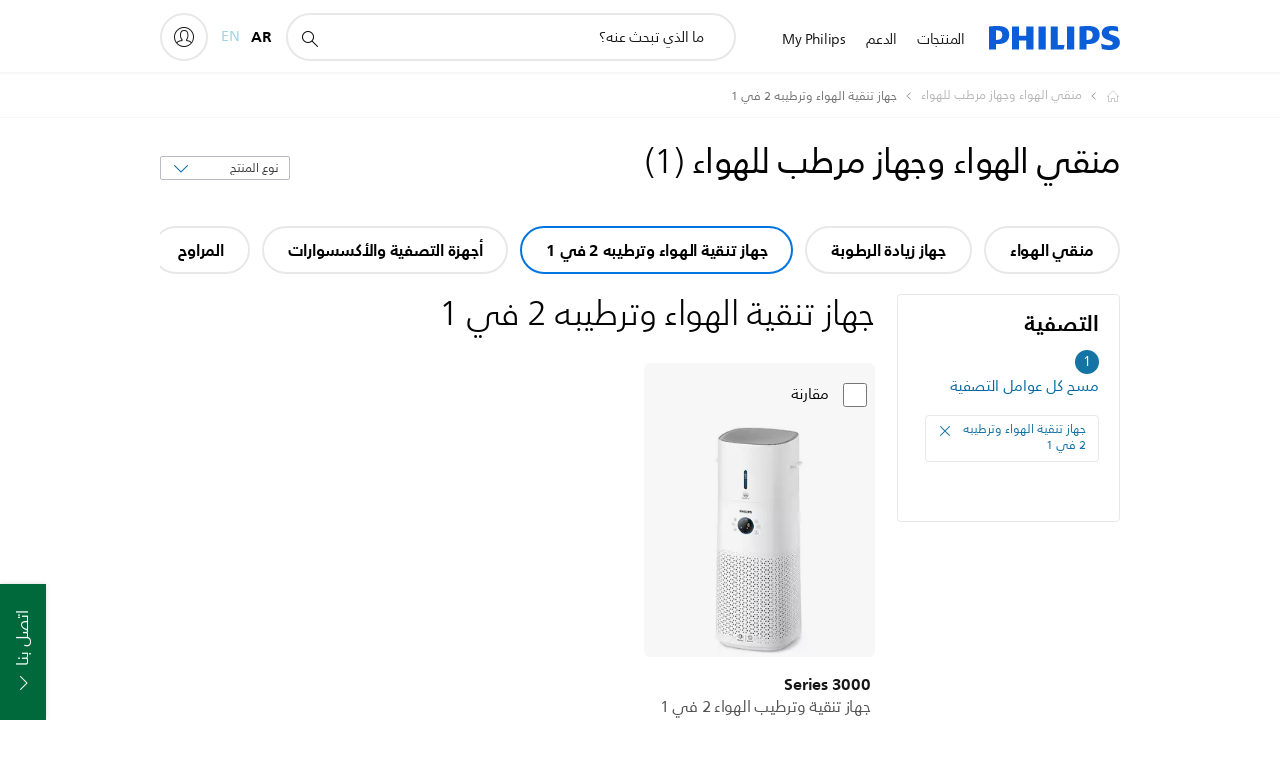

--- FILE ---
content_type: text/html;charset=utf-8
request_url: https://www.philips.sa/c-m-ho/air-purifier-and-air-humidifier/2-in-1-air-purifier-and-humidifier/latest
body_size: 53751
content:
<!DOCTYPE HTML><html lang="ar-sa" dir="rtl" class="no-js non-ie" xmlns:wb="http://open.weibo.com/wb"> <head> <meta charset="utf-8"> <meta name="viewport" content="width=device-width, initial-scale=1"> <script>LUX=function(){function n(){return Date.now?Date.now():+new Date}var r,t=n(),a=window.performance||{},e=a.timing||{activationStart:0,navigationStart:(null===(r=window.LUX)||void 0===r?void 0:r.ns)||t};function i(){return a.now?(r=a.now(),Math.floor(r)):n()-e.navigationStart;var r}(LUX=window.LUX||{}).ac=[],LUX.addData=function(n,r){return LUX.cmd(["addData",n,r])},LUX.cmd=function(n){return LUX.ac.push(n)},LUX.getDebug=function(){return[[t,0,[]]]},LUX.init=function(){return LUX.cmd(["init"])},LUX.mark=function(){for(var n=[],r=0;r<arguments.length;r++)n[r]=arguments[r];if(a.mark)return a.mark.apply(a,n);var t=n[0],e=n[1]||{};void 0===e.startTime&&(e.startTime=i());LUX.cmd(["mark",t,e])},LUX.markLoadTime=function(){return LUX.cmd(["markLoadTime",i()])},LUX.measure=function(){for(var n=[],r=0;r<arguments.length;r++)n[r]=arguments[r];if(a.measure)return a.measure.apply(a,n);var t,e=n[0],o=n[1],u=n[2];t="object"==typeof o?n[1]:{start:o,end:u};t.duration||t.end||(t.end=i());LUX.cmd(["measure",e,t])},LUX.send=function(){return LUX.cmd(["send"])},LUX.ns=t;var o=LUX;return window.LUX_ae=[],window.addEventListener("error",(function(n){window.LUX_ae.push(n)})),o}();</script> <script>!function(){var e=document.cookie.split("; ").find(function(e){return e.startsWith("notice_gdpr_prefs=")});if(e){var t=e.split("=")[1].split(/[,:\s]+/);t.includes("1")&&((n=document.createElement("script")).src="https://cdn.speedcurve.com/js/lux.js?id=33353111",n.async=!0,n.crossOrigin="anonymous",document.head.appendChild(n))}}();</script> <script>LUX.label="Decision";</script> <link rel="preconnect" href="https://www.googletagmanager.com"> <link rel="preconnect" href="https://images.philips.com"> <link rel="preconnect" href="https://consent.trustarc.com/"> <link rel="preconnect" href="https://philipselectronicsne.tt.omtrdc.net" crossorigin="use-credentials"> <link rel="preconnect" href="https://www.googleoptimize.com"> <link rel="preload" href="/etc/philips/clientlibs/foundation-base/clientlibs-css-rb2014/fonts/neuefrutigerworld-1.20.0-w23/NeueFrutigerWorldW23-Book.woff2" as="font" type="font/woff2" media="(min-width:701px)" crossorigin> <link rel="preload" href="/etc/philips/clientlibs/foundation-base/clientlibs-css-rb2014/fonts/neuefrutigerworld-1.20.0-w23/NeueFrutigerWorldW23-Bold.woff2" as="font" type="font/woff2" media="(min-width:701px)" crossorigin> <link rel="preload" href="/etc/philips/clientlibs/foundation-base/clientlibs-css-rb2014/fonts/neuefrutigerworld-1.20.0-w23/NeueFrutigerWorldW23-Light.woff2" as="font" type="font/woff2" media="(min-width:701px)" crossorigin> <link rel="preload" href="/etc/philips/clientlibs/foundation-base/clientlibs-css-rb2014/fonts/philips-global-icon-font/philips-global-icon-font-v2.8.woff2" as="font" type="font/woff2" crossorigin> <link rel="preload" href="/etc/philips/clientlibs/foundation-base/clientlibs-css-rb2014/fonts/philips-global-icon-font/philips-global-icon-font-32-v2.8.woff2" as="font" type="font/woff2" crossorigin> <script> window.dtm=window.dtm || {};
dtm.dnt=false; </script> <title>مقارنة ‎جهاز تنقية الهواء وترطيبه 2 في 1 | Philips‎ </title> <meta name="description" content="اكتشف الـ Philips ‎جهاز تنقية الهواء وترطيبه 2 في 1‎. تعرّف إلى الأسباب التي تجعل ‎جهاز تنقية الهواء وترطيبه 2 في 1‎ تلك تتناسب مع احتياجاتك. قارن ما بين المنتجات واقرأ الآراء واطلب عبر إنترنت.
"> <meta name="keywords" content=""> <meta name="PHILIPS.CONTEXT.LOCALE" content="ar_sa"> <meta name="PHILIPS.CONTEXT.CM.ENABLE" content="true"><meta name="google-play-app"
            content="app-id=com.philips.ka.oneka.app"
            data-title="HomeID"data-icon-url="/content/dam/b2c/suj/nl/Categorypages/Kitchen-Hub/nutriu-app-icon.jpg"data-description="HomeID"data-price="حر"data-download-text="تحميل"/> <meta name="apple-itunes-app-custom"
            content="app-id=1273758728"
            data-title="HomeID"data-icon-url="/content/dam/b2c/suj/nl/Categorypages/Kitchen-Hub/nutriu-app-icon.jpg"data-description="HomeID"data-price="حر"data-download-text="تحميل"
            /> <meta name="PS_CARDTYPE" content="generic"> <meta name="PS_CONTENTTYPE_KEY" content=""> <meta name="PS_CONTENTGROUP" content="المنتجات"> <meta name="PS_TITLE" content="مقارنة ‎جهاز تنقية الهواء وترطيبه 2 في 1 | Philips‎ 
"> <meta name="PS_SUBTITLE" content=""> <meta name="PS_BODYTEXT" content="اكتشف الـ Philips ‎جهاز تنقية الهواء وترطيبه 2 في 1‎. تعرّف إلى الأسباب التي تجعل ‎جهاز تنقية الهواء وترطيبه 2 في 1‎ تلك تتناسب مع احتياجاتك. قارن ما بين المنتجات واقرأ الآراء واطلب عبر إنترنت.
"> <meta name="PS_IMAGE" content="https://images.philips.com/is/image/philipsconsumer/vrs_cdd5f9866cd0b65960cc74e2766795699452df17?$pnglarge$"> <meta name="PS_DATE" content="2014-12-02T18:04:57.122+01:00"> <meta name="PHILIPS.METRICS.DIVISION" content="CP"> <meta name="PHILIPS.METRICS.SECTION" content="main"> <meta name="PHILIPS.METRICS.COUNTRY" content="sa"> <meta name="PHILIPS.METRICS.LANGUAGE" content="ar"> <meta name="PHILIPS.METRICS.CATALOGTYPE" content="consumer"> <meta name="PHILIPS.METRICS.PRODUCTGROUP" content="household_products"> <meta name="PHILIPS.METRICS.PRODUCTCATEGORY" content="air_purifier"> <meta property="og:title" content=" Philips جهاز تنقية الهواء وترطيبه 2 في 1 "> <meta property="og:description" content="Discover the Philips. Learn why these جهاز تنقية الهواء وترطيبه 2 في 1 suit your needs. Compare, read reviews and order online."> <meta property="og:type" content="article"> <meta property="og:url" content="https://www.philips.sa/c-m-ho/air-purifier-and-air-humidifier/2-in-1-air-purifier-and-humidifier/latest"> <meta property="og:site_name" content="Philips"> <script> window.philips = window.philips || {};



philips.context = {
    sector: 'CP',
    isAuthorMode: 'false',
    
    locale: {
        country: 'sa',
        language: 'ar',
        currency: 'SAR',
        code: 'ar_SA'
    },
    productCatalog: {
        catalogType: 'consumer',
        productGroup: 'household_products',
        productCategory: 'air_purifier',
        productSubCategory: 'air_combi'
    },
    productCatalogId:
    {
        groupId: 'HOUSEHOLD_PRODUCTS_GR',
        categoryId: 'AIR_PURIFIER_CA',
        subcategoryId: 'AIR_COMBI_SU',
    },
    page: {
        section: 'main',
        pageName: 'air_purifier:decision:latest_products',
        pageType: 'decision',
        trackingGroup: 'D2C-WEB-UPF-Decision',
    },
    url: {
        repositoryPath: '/content/B2C/ar_SA/marketing-catalog/ho/air-purifier-and-air-humidifier/decision',
        
    }
}; </script> <script src="/a1l4rgpa1fx2crzaqh/s3ns3t0g4k288vipw56.js"></script> <script src="/a1l4rgpa1fx2crzaqh/t1l6vgru59xvprnlz0ll.js" defer></script> <link rel="canonical" href="https://www.philips.sa/c-m-ho/air-purifier-and-air-humidifier/2-in-1-air-purifier-and-humidifier/latest"/> <link rel="alternate" href="https://www.philips.sa/en/c-m-ho/air-purifier-and-air-humidifier/latest" hreflang="en-sa"/> <link rel="apple-touch-icon" href="/etc/philips/clientlibs/foundation-base/clientlibs-css/img/favicon/favicon-hd.png"> <link rel="icon" type="image/svg+xml" href="/etc/philips/clientlibs/foundation-base/clientlibs-css/img/favicon/favicon.svg"> <link rel="icon" type="image/png" href="/etc/philips/clientlibs/foundation-base/clientlibs-css/img/favicon/favicon-192x192.png" sizes="192x192"> <link rel="icon" type="image/png" href="/etc/philips/clientlibs/foundation-base/clientlibs-css/img/favicon/favicon-96x96.png" sizes="96x96"> <link rel="icon" type="image/png" href="/etc/philips/clientlibs/foundation-base/clientlibs-css/img/favicon/favicon-32x32.png" sizes="32x32"> <link rel="icon" type="image/png" href="/etc/philips/clientlibs/foundation-base/clientlibs-css/img/favicon/favicon-16x16.png" sizes="16x16"> <meta name="msapplication-TileColor" content="#ffffff"> <meta name="msapplication-TileImage" content="/etc/philips/clientlibs/foundation-base/clientlibs-css/img/favicon/favicon-hd.png"> <link rel="stylesheet" href="/etc/philips/clientlibs/foundation-base/clientlibs-smartbanner.min.220112.css" type="text/css"> <script type="text/javascript"> (function(){(function(l,u,C){var O=[],P=[],f={_version:"3.6.0",_config:{classPrefix:"test-",enableClasses:!0,enableJSClass:!0,usePrefixes:!0},_q:[],on:function(e,t){var n=this;setTimeout(function(){t(n[e])},0)},addTest:function(e,t,n){P.push({name:e,fn:t,options:n})},addAsyncTest:function(e){P.push({name:null,fn:e})}},s=function(){};s.prototype=f,s=new s,s.addTest("svg",!!u.createElementNS&&!!u.createElementNS("http://www.w3.org/2000/svg","svg").createSVGRect),s.addTest("localstorage",function(){var e="modernizr";try{return localStorage.setItem(e,e),localStorage.removeItem(e),!0}catch{return!1}});var w=f._config.usePrefixes?" -webkit- -moz- -o- -ms- ".split(" "):["",""];f._prefixes=w;function v(e,t){return typeof e===t}function F(){var e,t,n,r,i,a,o;for(var p in P)if(P.hasOwnProperty(p)){if(e=[],t=P[p],t.name&&(e.push(t.name.toLowerCase()),t.options&&t.options.aliases&&t.options.aliases.length))for(n=0;n<t.options.aliases.length;n++)e.push(t.options.aliases[n].toLowerCase());for(r=v(t.fn,"function")?t.fn():t.fn,i=0;i<e.length;i++)a=e[i],o=a.split("."),o.length===1?s[o[0]]=r:(s[o[0]]&&!(s[o[0]]instanceof Boolean)&&(s[o[0]]=new Boolean(s[o[0]])),s[o[0]][o[1]]=r),O.push((r?"":"no-")+o.join("-"))}}var g=u.documentElement,_=g.nodeName.toLowerCase()==="svg";function A(e){var t=g.className,n=s._config.classPrefix||"";if(_&&(t=t.baseVal),s._config.enableJSClass){var r=new RegExp("(^|\\s)"+n+"no-js(\\s|$)");t=t.replace(r,"$1"+n+"js$2")}s._config.enableClasses&&(t+=" "+n+e.join(" "+n),_?g.className.baseVal=t:g.className=t)}var j="Moz O ms Webkit",L=f._config.usePrefixes?j.toLowerCase().split(" "):[];f._domPrefixes=L;var T;(function(){var e={}.hasOwnProperty;!v(e,"undefined")&&!v(e.call,"undefined")?T=function(t,n){return e.call(t,n)}:T=function(t,n){return n in t&&v(t.constructor.prototype[n],"undefined")}})(),f._l={},f.on=function(e,t){this._l[e]||(this._l[e]=[]),this._l[e].push(t),s.hasOwnProperty(e)&&setTimeout(function(){s._trigger(e,s[e])},0)},f._trigger=function(e,t){if(this._l[e]){var n=this._l[e];setTimeout(function(){var r,i;for(r=0;r<n.length;r++)i=n[r],i(t)},0),delete this._l[e]}};function q(e,t){if(typeof e=="object")for(var n in e)T(e,n)&&q(n,e[n]);else{e=e.toLowerCase();var r=e.split("."),i=s[r[0]];if(r.length==2&&(i=i[r[1]]),typeof i<"u")return s;t=typeof t=="function"?t():t,r.length==1?s[r[0]]=t:(s[r[0]]&&!(s[r[0]]instanceof Boolean)&&(s[r[0]]=new Boolean(s[r[0]])),s[r[0]][r[1]]=t),A([(t&&t!=!1?"":"no-")+r.join("-")]),s._trigger(e,t)}return s}s._q.push(function(){f.addTest=q});function y(){return typeof u.createElement!="function"?u.createElement(arguments[0]):_?u.createElementNS.call(u,"http://www.w3.org/2000/svg",arguments[0]):u.createElement.apply(u,arguments)}s.addTest("canvas",function(){var e=y("canvas");return!!(e.getContext&&e.getContext("2d"))});var k="CSS"in l&&"supports"in l.CSS,G="supportsCSS"in l;s.addTest("supports",k||G);function J(){var e=u.body;return e||(e=y(_?"svg":"body"),e.fake=!0),e}function z(e,t,n,r){var i="modernizr",a,o,p,c,m=y("div"),d=J();if(parseInt(n,10))for(;n--;)p=y("div"),p.id=r?r[n]:i+(n+1),m.appendChild(p);return a=y("style"),a.type="text/css",a.id="s"+i,(d.fake?d:m).appendChild(a),d.appendChild(m),a.styleSheet?a.styleSheet.cssText=e:a.appendChild(u.createTextNode(e)),m.id=i,d.fake&&(d.style.background="",d.style.overflow="hidden",c=g.style.overflow,g.style.overflow="hidden",g.appendChild(d)),o=t(m,e),d.fake?(d.parentNode.removeChild(d),g.style.overflow=c,g.offsetHeight):m.parentNode.removeChild(m),!!o}var V=function(){var e=l.matchMedia||l.msMatchMedia;return e?function(t){var n=e(t);return n&&n.matches||!1}:function(t){var n=!1;return z("@media "+t+" { #modernizr { position: absolute; } }",function(r){n=(l.getComputedStyle?l.getComputedStyle(r,null):r.currentStyle).position=="absolute"}),n}}();f.mq=V;var X=f.testStyles=z;s.addTest("touchevents",function(){return!!("ontouchstart"in l||l.DocumentTouch&&u instanceof DocumentTouch)});var R=f._config.usePrefixes?j.split(" "):[];f._cssomPrefixes=R;function W(e,t){return!!~(""+e).indexOf(t)}function B(e){return e.replace(/([a-z])-([a-z])/g,function(t,n,r){return n+r.toUpperCase()}).replace(/^-/,"")}var N=function(e){var t=w.length,n=l.CSSRule,r;if(typeof n>"u")return C;if(!e)return!1;if(e=e.replace(/^@/,""),r=e.replace(/-/g,"_").toUpperCase()+"_RULE",r in n)return"@"+e;for(var i=0;i<t;i++){var a=w[i],o=a.toUpperCase()+"_"+r;if(o in n)return"@-"+a.toLowerCase()+"-"+e}return!1};f.atRule=N;function H(e,t){return function(){return e.apply(t,arguments)}}function Z(e,t,n){var r;for(var i in e)if(e[i]in t)return n===!1?e[i]:(r=t[e[i]],v(r,"function")?H(r,n||t):r);return!1}var I={elem:y("modernizr")};s._q.push(function(){delete I.elem});var h={style:I.elem.style};s._q.unshift(function(){delete h.style});function U(e){return e.replace(/([A-Z])/g,function(t,n){return"-"+n.toLowerCase()}).replace(/^ms-/,"-ms-")}function K(e,t,n){var r;if("getComputedStyle"in l){r=getComputedStyle.call(l,e,t);var i=l.console;if(r!==null)n&&(r=r.getPropertyValue(n));else if(i){var a=i.error?"error":"log";i[a].call(i,"getComputedStyle returning null, its possible modernizr test results are inaccurate")}}else r=!t&&e.currentStyle&&e.currentStyle[n];return r}function Q(e,t){var n=e.length;if("CSS"in l&&"supports"in l.CSS){for(;n--;)if(l.CSS.supports(U(e[n]),t))return!0;return!1}else if("CSSSupportsRule"in l){for(var r=[];n--;)r.push("("+U(e[n])+":"+t+")");return r=r.join(" or "),z("@supports ("+r+") { #modernizr { position: absolute; } }",function(i){return K(i,null,"position")=="absolute"})}return C}function D(e,t,n,r){if(r=v(r,"undefined")?!1:r,!v(n,"undefined")){var i=Q(e,n);if(!v(i,"undefined"))return i}for(var a,o,p,c,m,d=["modernizr","tspan","samp"];!h.style&&d.length;)a=!0,h.modElem=y(d.shift()),h.style=h.modElem.style;function E(){a&&(delete h.style,delete h.modElem)}for(p=e.length,o=0;o<p;o++)if(c=e[o],m=h.style[c],W(c,"-")&&(c=B(c)),h.style[c]!==C)if(!r&&!v(n,"undefined")){try{h.style[c]=n}catch{}if(h.style[c]!=m)return E(),t=="pfx"?c:!0}else return E(),t=="pfx"?c:!0;return E(),!1}var Y=f.testProp=function(e,t,n){return D([e],C,t,n)};function x(e,t,n,r,i){var a=e.charAt(0).toUpperCase()+e.slice(1),o=(e+" "+R.join(a+" ")+a).split(" ");return v(t,"string")||v(t,"undefined")?D(o,t,r,i):(o=(e+" "+L.join(a+" ")+a).split(" "),Z(o,t,n))}f.testAllProps=x;function S(e,t,n){return x(e,C,C,t,n)}f.testAllProps=S,s.addTest("flexbox",S("flexBasis","1px",!0)),s.addTest("csstransforms",function(){return navigator.userAgent.indexOf("Android 2.")===-1&&S("transform","scale(1)",!0)}),s.addTest("csstransforms3d",function(){return!!S("perspective","1px",!0)}),s.addTest("csstransitions",S("transition","all",!0)),s.addTest("appearance",S("appearance"));var b=f.prefixed=function(e,t,n){return e.indexOf("@")===0?N(e):(e.indexOf("-")!=-1&&(e=B(e)),t?x(e,t,n):x(e,"pfx"))};s.addTest("fullscreen",!!(b("exitFullscreen",u,!1)||b("cancelFullScreen",u,!1))),s.addTest("objectfit",!!b("objectFit"),{aliases:["object-fit"]}),F(),A(O),delete f.addTest,delete f.addAsyncTest;for(var M=0;M<s._q.length;M++)s._q[M]();l.Modernizr=s})(window,document),window.Modernizr.addTest("correctvh",function(){return!navigator.userAgent.match(/(iPad|iPhone);.*CPU.*OS (6|7)_\d/i)}),window.Modernizr.addTest("touch",function(){return window.Modernizr.touchevents}),window.Modernizr.addTest("ipad",function(){return!!navigator.userAgent.match(/iPad/i)}),window.Modernizr.addTest("iphone",function(){return!!navigator.userAgent.match(/iPhone/i)}),window.Modernizr.addTest("ipod",function(){return!!navigator.userAgent.match(/iPod/i)}),window.Modernizr.addTest("ios",function(){return window.Modernizr.ipad||window.Modernizr.ipod||window.Modernizr.iphone}),function(){var l=document.documentElement,u="no-js";window.Modernizr._config.classPrefix&&l.className.indexOf(u)>-1&&(l.className=l.className.replace(u,window.Modernizr._config.classPrefix+"js"))}(),function(){window.sessionStorage&&window.sessionStorage.getItem("philips.hideRecallBanner")==="true"&&document.documentElement.classList.add("pv-hrb")}()})(); </script><link rel="stylesheet" href="/etc/designs/b2c-seamless-theme/clientlibs.min.260119.css" type="text/css"> <link rel="stylesheet" href="/etc/designs/b2c-rtl-theme/clientlibs-rtl.min.250512.css" type="text/css"> <script type="application/json" class="pv-d2c-search__translations"> {"translations":{"d2c-search.more-tab":"الدعم والمزيد","d2c-search.search-empty":"بحث فارغ","d2c-search.sort-by-date-asc":"التاريخ (تصاعدي)","d2c-search.popular-support-topics-title":"مواضيع الدعم","d2c-search.filter-rating-value":"{0} وأكثر","d2c-search.help-banner-title":"ابحث عن منتجات الرعاية الصحية والمستشفيات واحصل على الدعم","d2c-search.suggested-results":"النتائج المقترحة","TBD":"في المخزن","d2c-search.filter-range-max":"الحد الأقصى","d2c-search.sort-by-date-desc":"التاريخ (تنازلي)\n","d2c-search.no-result-for-search":"عذراً! لم يتم العثور على أي نتائج. ","d2c-search.nmore":"المزيد","d2c-search.add-to-cart-btn":"إضافة إلى عربة التسوق","d2c-search.search-results-for":"نتائج البحث عن","d2c-search.overall-rating":"التصنيف الإجمالي","d2c-search.bundle-discount-label":"خصم على الحزمة","d2c-search.recently-viewed-title":"العناصر التي قمت بعرضها مؤخرًا","d2c-search.filter-rating-title":"تصنيف العملاء","d2c-search.submit-search-box":"إرسال البحث","d2c-search.sort-by-size-asc":"الحجم (تصاعدي)\n","d2c-search.filters-title":"عوامل التصفية","d2c-search.sort-by-alphabetical-desc":"أبجدي (تنازلي)\n","d2c-search.sort-by-relevance":"الصلة","d2c-search.filter-price-title":"السعر","d2c-search.help-banner-desc":"الموجات فوق الصوتية، وأجهزة المراقبة، والتصوير، والمزيد","d2c-search.sort-by-newest":"الأحدث","d2c-search.popular-categories-title":"الفئات الشائعة","d2c-search.clear":"مسح","d2c-search.help-suggestions-title":"الاقتراحات","d2c-search.products-tab":"المنتجات","d2c-search-added-to-cart-btn":"تمت الإضافة إلى العربة","d2c-search.refurbishment-label":"التجديد","d2c-search.sort-by-size-desc":"الحجم (تنازلي)\n","d2c-search.search-box-sitewide":"في كل الموقع\n","d2c-search.filter-apply-all":"تطبيق عوامل التصفية","d2c-search.what-look-for":"ما الذي تبحث عنه؟","d2c-search.try-different-search":"يرجى محاولة البحث بطريقة مختلفة.","d2c-search.notify-me-btn":"إعلامي","d2c-search.sort-by-alphabetical-asc":"أبجدي (تصاعدي)\n","d2c-search.sort-by-rating":"التصنيف","test.d2c.search":"test 1","d2c-search.help-banner-cta-text":"الانتقال إلى Philips.com/healthcare","d2c-search.search-box-label":"البحث في الموقع","d2c-search.filter-range-min":"الحد الأدنى","d2c-search.filter-availability-in-stock":"في المخزن","d2c-search.filter-availability-title":"التوفر","d2c-search.help-suggestions-1":"تأكد من أنك كتبت كل الكلمات بطريقة صحيحة.","d2c-search.help-suggestions-3":"البحث عن اسم المنتج (أي، Airfryer، وSonicare).","d2c-search.help-suggestions-2":"البحث عن رقم المنتج (أي، HD9240/90، وL2BO/00).","d2c-search.added-to-cart-btn":"تمت الإضافة إلى العربة","d2c-search.help-suggestions-4":"جرّب استخدام كلمات رئيسية مختلفة.","d2c-search.filter-clear-all":"مسح عوامل التصفية"}} </script></head> <body class="decisionpage " style=" " data-country="SA" data-language="ar" data-locale="ar_SA"> <!--<noindex>--> <!-- HEADER SECTION START --> <div class="genericheaderpage basepage page"><div class="header n02v3-header-a n02v3-header component-base"> <header class="p-n02v3 p-layout-row p-n02v3__hamburger--close
     
     
    default pv-padding-block-end--m
     
     p-n02v3__contextual 
     p-n02v3__multilang 
     
     
    p-n02v3--b2c
    p-n02v3--show-search-field
    
     "
        data-n25="false"
        data-n25-mobile="false"
        data-flyout-links="{&quot;howToRegister&quot;:&quot;https://www.philips.sa/myphilips/register-your-product&quot;,&quot;myProducts&quot;:&quot;/myphilips#/my-products&quot;,&quot;registerProduct&quot;:&quot;/myphilips#/register-new-product/search&quot;,&quot;myDashboard&quot;:&quot;/myphilips#/my-home&quot;,&quot;login&quot;:&quot;/myphilips&quot;,&quot;myAccount&quot;:&quot;https://www.philips.sa/myphilips/register-product#tab\u003duser&quot;,&quot;signUp&quot;:&quot;https://www.philips.sa/myphilips/login#tab\u003dsign-up&quot;}"
        data-is-fixed-height="true"
        data-is-stock-indicator = "inherit"
        data-stock-market=""
        data-stock-indicator-api = "https://tools.eurolandir.com/tools/pricefeed/xmlirmultiiso5.aspx?companyid=2522"
        data-shop-site=""> <div class="p-n02v3__top-banner" data-shop-error-message="بسبب الصيانة المجدولة، لا يمكن إجراء عمليات شراء في الوقت الحالي. الرجاء التحقق من جديد بعد بضع ساعات."> <div class="geodetectionbar tc53-geo-detection-bar"> <div class="p-tc53-geo-detection-bar" data-current-page-path='/content/B2C/ar_SA/marketing-catalog/ho/air-purifier-and-air-humidifier/decision'> <script type="text/x-handlebars-template" data-template="tc53-geo-detection-bar-template"> <div class="p-notification-bar p-navigation" > <span class="p-text p-direction-ltr"> <label class="p-label" >This page is also available in</label> <a  data-track-type="track-conversion" data-track-name="interaction"  data-track-description="link:geo_detection" class="p-anchor-geobar" href="{{url}}">{{urlLinkName}}</a> </span> <button class="p-close p-square p-inverted p-icon-close p-small" aria-label="إغلاق "></button> </div> </script> </div> </div> </div> <div class="p-n02v3__inner"> <div class="p-layout-inner"> <div class="p-n02v3__shape"> <a href='https://www.philips.sa/' title="الصفحة الرئيسية" class="p-n02v3__shapelink"> <div class="p-n02v3__shape-wrapper"> <svg width="131" height="24" viewBox="0 0 131 24" fill="none" xmlns="http://www.w3.org/2000/svg"> <path d="M44.4019 0.480751V23.5192H37.3709V14.4601H30.0545V23.5192H23.0235V0.480751H30.0545V9.63756H37.3709V0.480751H44.4019ZM68.8676 18.892V0.480751H61.8366V23.5192H74.5465L75.6056 18.892H68.8601H68.8676ZM56.6385 0.480751H49.6075V23.5192H56.6385V0.480751ZM85.1455 0.480751H78.1145V23.5192H85.1455V0.480751ZM119.82 6.36244C119.82 5.10798 121.074 4.52958 123.095 4.52958C125.311 4.52958 127.715 5.01033 129.36 5.68639L128.781 0.676056C126.948 0.292958 125.311 0 122.329 0C116.65 0 112.789 2.2385 112.789 6.94085C112.789 15.0385 123.771 13.4009 123.771 17.1568C123.771 18.5991 122.712 19.3728 120.113 19.3728C117.799 19.3728 114.238 18.5991 112.12 17.5399L112.894 22.8432C115.012 23.6169 117.904 24 120.218 24C126.092 24 130.907 22.0695 130.907 16.2854C130.907 8.5784 119.827 10.0207 119.827 6.35493L119.82 6.36244ZM110.67 8.77371C110.67 14.6554 106.524 18.0282 99.9812 18.0282H97.4798V23.5192H90.4488V0.480751C92.8601 0.187794 96.2254 0 99.0197 0C106.246 0 110.678 2.31361 110.678 8.77371H110.67ZM103.737 8.87136C103.737 5.97934 102.1 4.34178 98.6291 4.34178C98.2685 4.34178 97.8854 4.34178 97.4723 4.36432V13.8817H98.6291C102.287 13.8817 103.737 11.861 103.737 8.87136ZM20.2291 8.77371C20.2291 14.6554 16.0901 18.0282 9.53991 18.0282H7.0385V23.5192H0V0.480751C2.41127 0.187794 5.77653 0 8.57089 0C15.7972 0 20.2216 2.31361 20.2216 8.77371H20.2291ZM13.2883 8.87136C13.2883 5.97934 11.6507 4.34178 8.18779 4.34178C7.82723 4.34178 7.44413 4.34178 7.03099 4.36432V13.8817H8.18779C11.846 13.8817 13.2883 11.861 13.2883 8.87136Z" fill="#0B5ED7"/> </svg> </div> </a> </div> </div> <nav class="p-n02v3__menu"> <div class="p-n02v3__mobiletopbg" aria-hidden="true"></div> <div class="p-n02v3__mobilebottombg" aria-hidden="true"></div> <div class="p-n02v3__m1bg"> <div class="p-n02v3__mwrap"> <div class="p-n02v3__m1title"></div> <ul class="p-n02v3__m1"> <li class="p-n02v3__mli p-n02v3__products p-m-1
                                
                                "> <a href="#" class="p-n02v3__mlink" data-track-type="track-nav-nena" data-track-compid="n02v3" data-track-navid="header" data-track-navdest="consumer:المنتجات"> <span class="p-n02v3__m1item pv-heading pv-body--s pv-bold">المنتجات</span> </a> <div class="p-n02v3__m2bg p-n02v3__miconbg p-n02v3__m2bg--products p-n02v3__mbg--hidden
                                    p-n02v3__contextual--mgbg"> <div class="p-n02v3__mwrap"> <div class="p-n02v3__mtitle"> <div class="p-n02v3__mback">القائمة الرئيسية</div> <div class="p-n02v3__listtitle "> <div class="p-n02v3__mclose"><button class="p-icon-close" arial-label="القائمة الرئيسية" ></button></div> <div class="pv-heading pv-body--m pv-bold">المنتجات</div> </div> </div> <ul class="p-n02v3__m2 p-n02v3__micon"> <li class="p-n02v3__mli p-m-1-1 p-n02v3__group
                                                        "> <a href="#" class="p-n02v3__mlink" data-track-type="track-nav-nena" data-track-compid="n02v3" data-track-navid="header" data-track-navdest="consumer:المنتجات:الصوتيات_والمرئيات"> <span class="p-icon-sound-and-vision--32 p-n02v3__m2icon"></span> <span class="pv-heading pv-body--s pv-bold p-n02v3__m2text">الصوتيات والمرئيات</span> </a> <div class="p-n02v3__m3bg p-n02v3__mflyout p-n02v3__mbg--hidden
                                                            " data-bg-level="3"> <div class="p-n02v3__mwrap"> <div class="p-n02v3__mtitle p-n02v3__t--col14"> <div class="p-n02v3__mback">القائمة الرئيسية</div> <div class="p-n02v3__listtitle "> <div class="p-n02v3__mclose"><button class="p-icon-close"
                                                                                                        arial-label="القائمة الرئيسية"></button></div> <div class="pv-heading pv-body--m pv-bold">الصوتيات والمرئيات</div> </div> </div> <ul class="p-n02v3__m3 p-n02v3__m--col14"> <li class="p-n02v3__mli p-n02v3__mli--subgroup p-m-1-1-1
                    "> <a href='#' class="p-n02v3__mlink"><span class="pv-heading pv-body--s">تلفزيون والشاشات والفيديو</span></a> <div class="p-n02v3__m4bg
                        " data-bg-level="4"> <div class="p-n02v3__mwrap"> <div class="p-n02v3__mtitle p-n02v3__t--col34"> <div class="p-n02v3__mback">الصوتيات والمرئيات</div> <div class="p-n02v3__listtitle "> <div class="p-n02v3__mclose"><button class="p-icon-close"
                                                                       arial-label="خلف"></button></div> <div class="pv-heading pv-body--m pv-bold">تلفزيون والشاشات والفيديو</div> </div> </div> <ul class="p-n02v3__m4
            p-n02v3__m--col24
            "> <li class="p-n02v3__mli p-n02v3__mli--cat p-m-1-1-1-1
             "> <a target="" href='https://www.philips.sa/c-m-so/tv' class="p-n02v3__mlink p-n02v3__mlink--no-childs" data-track-type="track-nav-nena" data-track-compid="n02v3" data-track-navid="header" data-track-navdest="consumer:المنتجات:so:الصوتيات_والمرئيات:تلفزيون_والشاشات_والفيديو:"> <span class="pv-heading pv-body--s"> تلفزيون </span> </a> </li> <li class="p-n02v3__mli p-n02v3__mli--cat p-m-1-1-1-2
             "> <a target="" href='https://www.philips.sa/c-m-so/monitors' class="p-n02v3__mlink p-n02v3__mlink--no-childs" data-track-type="track-nav-nena" data-track-compid="n02v3" data-track-navid="header" data-track-navdest="consumer:المنتجات:so:الصوتيات_والمرئيات:تلفزيون_والشاشات_والفيديو:"> <span class="pv-heading pv-body--s"> الشاشات </span> </a> </li> <li class="p-n02v3__mli p-n02v3__mli--cat p-m-1-1-1-3
             "> <a target="" href='https://www.philips.sa/c-m-so/projectors' class="p-n02v3__mlink p-n02v3__mlink--no-childs" data-track-type="track-nav-nena" data-track-compid="n02v3" data-track-navid="header" data-track-navdest="consumer:المنتجات:so:الصوتيات_والمرئيات:تلفزيون_والشاشات_والفيديو:"> <span class="pv-heading pv-body--s"> أجهزة البروجيكتور </span> </a> </li> <li class="p-n02v3__mli p-n02v3__mli--cat p-m-1-1-1-4
             "> <a target="" href='https://www.philips.sa/c-m-so/media-players' class="p-n02v3__mlink p-n02v3__mlink--no-childs" data-track-type="track-nav-nena" data-track-compid="n02v3" data-track-navid="header" data-track-navdest="consumer:المنتجات:so:الصوتيات_والمرئيات:تلفزيون_والشاشات_والفيديو:"> <span class="pv-heading pv-body--s"> مشغلات الوسائط </span> </a> </li> </ul> </div> </div> </li> <li class="p-n02v3__mli p-n02v3__mli--subgroup p-m-1-1-2
                    "> <a href='#' class="p-n02v3__mlink"><span class="pv-heading pv-body--s">الصوت</span></a> <div class="p-n02v3__m4bg
                        " data-bg-level="4"> <div class="p-n02v3__mwrap"> <div class="p-n02v3__mtitle p-n02v3__t--col34"> <div class="p-n02v3__mback">الصوتيات والمرئيات</div> <div class="p-n02v3__listtitle "> <div class="p-n02v3__mclose"><button class="p-icon-close"
                                                                       arial-label="خلف"></button></div> <div class="pv-heading pv-body--m pv-bold">الصوت</div> </div> </div> <ul class="p-n02v3__m4
            p-n02v3__m--col24
            "> <li class="p-n02v3__mli p-n02v3__mli--cat p-m-1-1-2-1
             "> <a target="" href='https://www.philips.sa/c-m-so/home-audio' class="p-n02v3__mlink p-n02v3__mlink--no-childs" data-track-type="track-nav-nena" data-track-compid="n02v3" data-track-navid="header" data-track-navdest="consumer:المنتجات:so:الصوتيات_والمرئيات:الصوت:"> <span class="pv-heading pv-body--s"> صوت منزلي </span> </a> </li> <li class="p-n02v3__mli p-n02v3__mli--cat p-m-1-1-2-2
             "> <a target="" href='https://www.philips.sa/c-m-so/headphones' class="p-n02v3__mlink p-n02v3__mlink--no-childs" data-track-type="track-nav-nena" data-track-compid="n02v3" data-track-navid="header" data-track-navdest="consumer:المنتجات:so:الصوتيات_والمرئيات:الصوت:"> <span class="pv-heading pv-body--s"> سمّاعات رأس </span> </a> </li> </ul> </div> </div> </li> <li class="p-n02v3__mli p-n02v3__mli--subgroup p-m-1-1-3
                    "> <a href='#' class="p-n02v3__mlink"><span class="pv-heading pv-body--s">اتصال</span></a> <div class="p-n02v3__m4bg
                        " data-bg-level="4"> <div class="p-n02v3__mwrap"> <div class="p-n02v3__mtitle p-n02v3__t--col34"> <div class="p-n02v3__mback">الصوتيات والمرئيات</div> <div class="p-n02v3__listtitle "> <div class="p-n02v3__mclose"><button class="p-icon-close"
                                                                       arial-label="خلف"></button></div> <div class="pv-heading pv-body--m pv-bold">اتصال</div> </div> </div> <ul class="p-n02v3__m4
            p-n02v3__m--col24
            "> <li class="p-n02v3__mli p-n02v3__mli--cat p-m-1-1-3-1
             "> <a target="" href='https://www.philips.sa/c-m-so/mobile-tablets' class="p-n02v3__mlink p-n02v3__mlink--no-childs" data-track-type="track-nav-nena" data-track-compid="n02v3" data-track-navid="header" data-track-navdest="consumer:المنتجات:so:الصوتيات_والمرئيات:اتصال:"> <span class="pv-heading pv-body--s"> أجهزة محمولة وأجهزة كمبيوتر لوحي </span> </a> </li> </ul> </div> </div> </li> <li class="p-n02v3__mli p-n02v3__mli--subgroup p-m-1-1-4
                    "> <a href='#' class="p-n02v3__mlink"><span class="pv-heading pv-body--s">الملحقات</span></a> <div class="p-n02v3__m4bg
                        " data-bg-level="4"> <div class="p-n02v3__mwrap"> <div class="p-n02v3__mtitle p-n02v3__t--col34"> <div class="p-n02v3__mback">الصوتيات والمرئيات</div> <div class="p-n02v3__listtitle "> <div class="p-n02v3__mclose"><button class="p-icon-close"
                                                                       arial-label="خلف"></button></div> <div class="pv-heading pv-body--m pv-bold">الملحقات</div> </div> </div> <ul class="p-n02v3__m4
            p-n02v3__m--col24
            "> <li class="p-n02v3__mli p-n02v3__mli--cat p-m-1-1-4-1
             "> <a target="" href='https://www.philips.sa/c-m-so/cables-connectivity' class="p-n02v3__mlink p-n02v3__mlink--no-childs" data-track-type="track-nav-nena" data-track-compid="n02v3" data-track-navid="header" data-track-navdest="consumer:المنتجات:so:الصوتيات_والمرئيات:الملحقات:"> <span class="pv-heading pv-body--s"> الكبلات والاتصال </span> </a> </li> <li class="p-n02v3__mli p-n02v3__mli--cat p-m-1-1-4-2
             "> <a target="" href='https://www.philips.sa/c-m-so/power-solutions' class="p-n02v3__mlink p-n02v3__mlink--no-childs" data-track-type="track-nav-nena" data-track-compid="n02v3" data-track-navid="header" data-track-navdest="consumer:المنتجات:so:الصوتيات_والمرئيات:الملحقات:"> <span class="pv-heading pv-body--s"> حلول الطاقة </span> </a> </li> <li class="p-n02v3__mli p-n02v3__mli--cat p-m-1-1-4-3
             "> <a target="" href='https://www.philips.sa/c-m-so/mobile-accessories' class="p-n02v3__mlink p-n02v3__mlink--no-childs" data-track-type="track-nav-nena" data-track-compid="n02v3" data-track-navid="header" data-track-navdest="consumer:المنتجات:so:الصوتيات_والمرئيات:الملحقات:"> <span class="pv-heading pv-body--s"> ملحقات الأجهزة المحمولة </span> </a> </li> <li class="p-n02v3__mli p-n02v3__mli--cat p-m-1-1-4-4
             "> <a target="" href='https://www.philips.sa/c-m-so/computer-accessories' class="p-n02v3__mlink p-n02v3__mlink--no-childs" data-track-type="track-nav-nena" data-track-compid="n02v3" data-track-navid="header" data-track-navdest="consumer:المنتجات:so:الصوتيات_والمرئيات:الملحقات:"> <span class="pv-heading pv-body--s"> ملحقات الكمبيوتر </span> </a> </li> </ul> </div> </div> </li> </ul> </div> </div> </li> <li class="p-n02v3__mli p-m-1-2 p-n02v3__group
                                                        "> <a href="#" class="p-n02v3__mlink" data-track-type="track-nav-nena" data-track-compid="n02v3" data-track-navid="header" data-track-navdest="consumer:المنتجات:العناية_الشخصية"> <span class="p-icon-personalcare--32 p-n02v3__m2icon"></span> <span class="pv-heading pv-body--s pv-bold p-n02v3__m2text">العناية الشخصية</span> </a> <div class="p-n02v3__m3bg p-n02v3__mflyout p-n02v3__mbg--hidden
                                                            " data-bg-level="3"> <div class="p-n02v3__mwrap"> <div class="p-n02v3__mtitle p-n02v3__t--col14"> <div class="p-n02v3__mback">القائمة الرئيسية</div> <div class="p-n02v3__listtitle "> <div class="p-n02v3__mclose"><button class="p-icon-close"
                                                                                                        arial-label="القائمة الرئيسية"></button></div> <div class="pv-heading pv-body--m pv-bold">العناية الشخصية</div> </div> </div> <ul class="p-n02v3__m3 p-n02v3__m--col14"> <li class="p-n02v3__mli p-n02v3__mli--subgroup p-m-1-2-1
                    "> <a href='#' class="p-n02v3__mlink"><span class="pv-heading pv-body--s">منتجات للرجال</span></a> <div class="p-n02v3__m4bg
                        " data-bg-level="4"> <div class="p-n02v3__mwrap"> <div class="p-n02v3__mtitle p-n02v3__t--col34"> <div class="p-n02v3__mback">العناية الشخصية</div> <div class="p-n02v3__listtitle "> <div class="p-n02v3__mclose"><button class="p-icon-close"
                                                                       arial-label="خلف"></button></div> <div class="pv-heading pv-body--m pv-bold">منتجات للرجال</div> </div> </div> <ul class="p-n02v3__m4
            p-n02v3__m--col24
            "> <li class="p-n02v3__mli p-n02v3__mli--cat p-m-1-2-1-1
             "> <a target="" href='https://www.philips.sa/c-m-pe/face-shavers' class="p-n02v3__mlink p-n02v3__mlink--no-childs" data-track-type="track-nav-nena" data-track-compid="n02v3" data-track-navid="header" data-track-navdest="consumer:المنتجات:pe:العناية_الشخصية:منتجات_للرجال:"> <span class="pv-heading pv-body--s"> آلات حلاقة كهربائية للرجال </span> </a> </li> <li class="p-n02v3__mli p-n02v3__mli--cat p-m-1-2-1-2
             "> <a target="" href='https://www.philips.sa/c-m-pe/oneblade-trim-edge-and-shave/oneblade-original' class="p-n02v3__mlink p-n02v3__mlink--no-childs" data-track-type="track-nav-nena" data-track-compid="n02v3" data-track-navid="header" data-track-navdest="consumer:المنتجات:pe:العناية_الشخصية:منتجات_للرجال:oneblade-nav"> <span class="pv-heading pv-body--s"> OneBlade - تشذيب وحلاقة وتحديد الحواف </span> </a> </li> <li class="p-n02v3__mli p-n02v3__mli--cat p-m-1-2-1-3
             "> <a target="" href='https://www.philips.sa/c-m-pe/multigroomers' class="p-n02v3__mlink p-n02v3__mlink--no-childs" data-track-type="track-nav-nena" data-track-compid="n02v3" data-track-navid="header" data-track-navdest="consumer:المنتجات:pe:العناية_الشخصية:منتجات_للرجال:multigroom-nav"> <span class="pv-heading pv-body--s"> أدوات متعددة الإستخدام </span> </a> </li> <li class="p-n02v3__mli p-n02v3__mli--cat p-m-1-2-1-4
             "> <a target="" href='https://www.philips.sa/c-m-pe/face-stylers-and-grooming-kits/beard-trimmer-series-5000' class="p-n02v3__mlink p-n02v3__mlink--no-childs" data-track-type="track-nav-nena" data-track-compid="n02v3" data-track-navid="header" data-track-navdest="consumer:المنتجات:pe:العناية_الشخصية:منتجات_للرجال:beard-trimmer-nav"> <span class="pv-heading pv-body--s"> تشذيب اللحية </span> </a> </li> <li class="p-n02v3__mli p-n02v3__mli--cat p-m-1-2-1-5
             "> <a target="" href='https://www.philips.sa/c-m-pe/hair-clippers/series-5000' class="p-n02v3__mlink p-n02v3__mlink--no-childs" data-track-type="track-nav-nena" data-track-compid="n02v3" data-track-navid="header" data-track-navdest="consumer:المنتجات:pe:العناية_الشخصية:منتجات_للرجال:hairclip-nav"> <span class="pv-heading pv-body--s"> قص الشعر </span> </a> </li> <li class="p-n02v3__mli p-n02v3__mli--cat p-m-1-2-1-6
             "> <a target="" href='https://www.philips.sa/c-m-pe/body-groomers' class="p-n02v3__mlink p-n02v3__mlink--no-childs" data-track-type="track-nav-nena" data-track-compid="n02v3" data-track-navid="header" data-track-navdest="consumer:المنتجات:pe:العناية_الشخصية:منتجات_للرجال:"> <span class="pv-heading pv-body--s"> أدوات تشذيب شعر الجسم | Philips </span> </a> </li> <li class="p-n02v3__mli p-n02v3__mli--cat p-m-1-2-1-7
             "> <a target="" href='https://www.philips.sa/c-m-pe/face-stylers-and-grooming-kits/nose-trimmer' class="p-n02v3__mlink p-n02v3__mlink--no-childs" data-track-type="track-nav-nena" data-track-compid="n02v3" data-track-navid="header" data-track-navdest="consumer:المنتجات:pe:العناية_الشخصية:منتجات_للرجال:nose-trimmer-nav"> <span class="pv-heading pv-body--s"> تشذيب شعر الأنف والأذن </span> </a> </li> <li class="p-n02v3__mli p-n02v3__mli--cat p-m-1-2-1-8
             "> <a target="" href='https://www.philips.sa/c-m-pe/accessories-and-replacements' class="p-n02v3__mlink p-n02v3__mlink--no-childs" data-track-type="track-nav-nena" data-track-compid="n02v3" data-track-navid="header" data-track-navdest="consumer:المنتجات:pe:العناية_الشخصية:منتجات_للرجال:"> <span class="pv-heading pv-body--s"> أكسسوارات وقطع بديلة </span> </a> </li> </ul> </div> </div> </li> <li class="p-n02v3__mli p-n02v3__mli--subgroup p-m-1-2-2
                    "> <a href='#' class="p-n02v3__mlink"><span class="pv-heading pv-body--s">منتجات للنساء</span></a> <div class="p-n02v3__m4bg
                        " data-bg-level="4"> <div class="p-n02v3__mwrap"> <div class="p-n02v3__mtitle p-n02v3__t--col34"> <div class="p-n02v3__mback">العناية الشخصية</div> <div class="p-n02v3__listtitle "> <div class="p-n02v3__mclose"><button class="p-icon-close"
                                                                       arial-label="خلف"></button></div> <div class="pv-heading pv-body--m pv-bold">منتجات للنساء</div> </div> </div> <ul class="p-n02v3__m4
            p-n02v3__m--col24
            "> <li class="p-n02v3__mli p-n02v3__mli--cat p-m-1-2-2-1
             "> <a target="" href='https://www.philips.sa/c-m-pe/lumea-ipl' class="p-n02v3__mlink p-n02v3__mlink--no-childs" data-track-type="track-nav-nena" data-track-compid="n02v3" data-track-navid="header" data-track-navdest="consumer:المنتجات:pe:العناية_الشخصية:منتجات_للنساء:lumea-ipl-nav"> <span class="pv-heading pv-body--s"> إكتشفي فيليبس لوميا </span> </a> </li> <li class="p-n02v3__mli p-n02v3__mli--cat p-m-1-2-2-2
             "> <a target="" href='https://www.philips.sa/c-m-pe/hair-removal' class="p-n02v3__mlink p-n02v3__mlink--no-childs" data-track-type="track-nav-nena" data-track-compid="n02v3" data-track-navid="header" data-track-navdest="consumer:المنتجات:pe:العناية_الشخصية:منتجات_للنساء:"> <span class="pv-heading pv-body--s"> إزالة الشعر للمرأة </span> </a> </li> <li class="p-n02v3__mli p-n02v3__mli--cat p-m-1-2-2-3
             "> <a target="" href='https://www.philips.sa/c-m-pe/haircare' class="p-n02v3__mlink p-n02v3__mlink--no-childs" data-track-type="track-nav-nena" data-track-compid="n02v3" data-track-navid="header" data-track-navdest="consumer:المنتجات:pe:العناية_الشخصية:منتجات_للنساء:"> <span class="pv-heading pv-body--s"> العناية بالشعر </span> </a> </li> </ul> </div> </div> </li> <li class="p-n02v3__mli p-n02v3__mli--subgroup p-m-1-2-3
                    "> <a href='#' class="p-n02v3__mlink"><span class="pv-heading pv-body--s">العناية بصحة الفم</span></a> <div class="p-n02v3__m4bg
                        " data-bg-level="4"> <div class="p-n02v3__mwrap"> <div class="p-n02v3__mtitle p-n02v3__t--col34"> <div class="p-n02v3__mback">العناية الشخصية</div> <div class="p-n02v3__listtitle "> <div class="p-n02v3__mclose"><button class="p-icon-close"
                                                                       arial-label="خلف"></button></div> <div class="pv-heading pv-body--m pv-bold">العناية بصحة الفم</div> </div> </div> <ul class="p-n02v3__m4
            p-n02v3__m--col24
            "> <li class="p-n02v3__mli p-n02v3__mli--cat p-m-1-2-3-1
             "> <a target="" href='https://www.philips.sa/c-e/philips-one.html' class="p-n02v3__mlink p-n02v3__mlink--no-childs" data-track-type="track-nav-nena" data-track-compid="n02v3" data-track-navid="header" data-track-navdest="consumer:المنتجات:pe:العناية_الشخصية:العناية_بصحة_الفم:philips-one-nav"> <span class="pv-heading pv-body--s"> فيليبس وان </span> </a> </li> <li class="p-n02v3__mli p-n02v3__mli--cat p-m-1-2-3-2
             "> <a target="" href='https://www.philips.sa/c-m-pe/ohc-platform' class="p-n02v3__mlink p-n02v3__mlink--no-childs" data-track-type="track-nav-nena" data-track-compid="n02v3" data-track-navid="header" data-track-navdest="consumer:المنتجات:pe:العناية_الشخصية:العناية_بصحة_الفم:ohc-platform-nav"> <span class="pv-heading pv-body--s"> حلول العناية بصحة الفم </span> </a> </li> <li class="p-n02v3__mli p-n02v3__mli--cat p-m-1-2-3-3
             "> <a target="" href='https://www.philips.sa/c-m-pe/electric-toothbrushes' class="p-n02v3__mlink p-n02v3__mlink--no-childs" data-track-type="track-nav-nena" data-track-compid="n02v3" data-track-navid="header" data-track-navdest="consumer:المنتجات:pe:العناية_الشخصية:العناية_بصحة_الفم:"> <span class="pv-heading pv-body--s"> فراشي الأسنان الكهربائية </span> </a> </li> <li class="p-n02v3__mli p-n02v3__mli--cat p-m-1-2-3-4
             "> <a target="" href='https://www.philips.sa/c-m-pe/toothbrush-heads' class="p-n02v3__mlink p-n02v3__mlink--no-childs" data-track-type="track-nav-nena" data-track-compid="n02v3" data-track-navid="header" data-track-navdest="consumer:المنتجات:pe:العناية_الشخصية:العناية_بصحة_الفم:"> <span class="pv-heading pv-body--s"> رؤوس فرشاة الأسنان </span> </a> </li> <li class="p-n02v3__mli p-n02v3__mli--cat p-m-1-2-3-5
             "> <a target="" href='https://www.philips.sa/c-m-pe/teeth-whitening' class="p-n02v3__mlink p-n02v3__mlink--no-childs" data-track-type="track-nav-nena" data-track-compid="n02v3" data-track-navid="header" data-track-navdest="consumer:المنتجات:pe:العناية_الشخصية:العناية_بصحة_الفم:teeth-whitening-nav"> <span class="pv-heading pv-body--s"> تبييض الأسنان </span> </a> </li> <li class="p-n02v3__mli p-n02v3__mli--cat p-m-1-2-3-6
             "> <a target="" href='https://www.philips.sa/c-m-pe/power-flosser' class="p-n02v3__mlink p-n02v3__mlink--no-childs" data-track-type="track-nav-nena" data-track-compid="n02v3" data-track-navid="header" data-track-navdest="consumer:المنتجات:pe:العناية_الشخصية:العناية_بصحة_الفم:power-flosser-nav"> <span class="pv-heading pv-body--s"> Power Flosser </span> </a> </li> </ul> </div> </div> </li> </ul> </div> </div> </li> <li class="p-n02v3__mli p-m-1-3 p-n02v3__group
                                                        "> <a href="#" class="p-n02v3__mlink" data-track-type="track-nav-nena" data-track-compid="n02v3" data-track-navid="header" data-track-navdest="consumer:المنتجات:العناية_بالأم_والطفل"> <span class="p-icon-mcc--32 p-n02v3__m2icon"></span> <span class="pv-heading pv-body--s pv-bold p-n02v3__m2text">العناية بالأم والطفل</span> </a> <div class="p-n02v3__m3bg p-n02v3__mflyout p-n02v3__mbg--hidden
                                                            " data-bg-level="3"> <div class="p-n02v3__mwrap"> <div class="p-n02v3__mtitle p-n02v3__t--col14"> <div class="p-n02v3__mback">القائمة الرئيسية</div> <div class="p-n02v3__listtitle "> <div class="p-n02v3__mclose"><button class="p-icon-close"
                                                                                                        arial-label="القائمة الرئيسية"></button></div> <div class="pv-heading pv-body--m pv-bold">العناية بالأم والطفل</div> </div> </div> <ul class="p-n02v3__m3
            p-n02v3__m--col14
            "> <li class="p-n02v3__mli p-n02v3__mli--cat p-m-1-3-1
             "> <a target="" href='https://www.philips.sa/c-m-mo/pacifiers' class="p-n02v3__mlink p-n02v3__mlink--no-childs" data-track-type="track-nav-nena" data-track-compid="n02v3" data-track-navid="header" data-track-navdest="::mo:العناية_بالأم_والطفل:pacifiers"> <span class="pv-heading pv-body--s"> اللهّايات </span> </a> </li> <li class="p-n02v3__mli p-n02v3__mli--cat p-m-1-3-2
             "> <a target="" href='https://www.philips.sa/c-m-mo/breast-pumps-care' class="p-n02v3__mlink p-n02v3__mlink--no-childs" data-track-type="track-nav-nena" data-track-compid="n02v3" data-track-navid="header" data-track-navdest="::mo:العناية_بالأم_والطفل:breast-pumps-care"> <span class="pv-heading pv-body--s"> شافطات حليب الأم والعناية بالثدي </span> </a> </li> <li class="p-n02v3__mli p-n02v3__mli--cat p-m-1-3-3
             "> <a target="" href='https://www.philips.sa/c-m-mo/baby-bottles-nipples' class="p-n02v3__mlink p-n02v3__mlink--no-childs" data-track-type="track-nav-nena" data-track-compid="n02v3" data-track-navid="header" data-track-navdest="::mo:العناية_بالأم_والطفل:baby-bottles-nipples"> <span class="pv-heading pv-body--s"> رضّاعات وحلمات للأطفال </span> </a> </li> <li class="p-n02v3__mli p-n02v3__mli--cat p-m-1-3-4
             "> <a target="" href='https://www.philips.sa/c-m-mo/bottle-warmers-sterilizers' class="p-n02v3__mlink p-n02v3__mlink--no-childs" data-track-type="track-nav-nena" data-track-compid="n02v3" data-track-navid="header" data-track-navdest="::mo:العناية_بالأم_والطفل:bottle-warmers-sterilizers"> <span class="pv-heading pv-body--s"> أجهزة تسخين الرضّاعات وتعقيمها </span> </a> </li> <li class="p-n02v3__mli p-n02v3__mli--cat p-m-1-3-5
             "> <a target="" href='https://www.philips.sa/c-m-mo/toddler-sippy-cups' class="p-n02v3__mlink p-n02v3__mlink--no-childs" data-track-type="track-nav-nena" data-track-compid="n02v3" data-track-navid="header" data-track-navdest="::mo:العناية_بالأم_والطفل:toddler-sippy-cups"> <span class="pv-heading pv-body--s"> أكواب الشرب المخصصة للصغار </span> </a> </li> <li class="p-n02v3__mli p-n02v3__mli--cat p-m-1-3-6
             "> <a target="" href='https://www.philips.sa/c-m-mo/food-makers-tableware' class="p-n02v3__mlink p-n02v3__mlink--no-childs" data-track-type="track-nav-nena" data-track-compid="n02v3" data-track-navid="header" data-track-navdest="::mo:العناية_بالأم_والطفل:food-makers-tableware"> <span class="pv-heading pv-body--s"> أجهزة تحضير الطعام وأدوات المائدة </span> </a> </li> <li class="p-n02v3__mli p-n02v3__mli--cat p-m-1-3-7
             "> <a target="" href='https://www.philips.sa/c-m-mo/baby-monitors-thermometers' class="p-n02v3__mlink p-n02v3__mlink--no-childs" data-track-type="track-nav-nena" data-track-compid="n02v3" data-track-navid="header" data-track-navdest="::mo:العناية_بالأم_والطفل:baby-monitors-thermometers"> <span class="pv-heading pv-body--s"> أجهزة المراقبة وموازين الحرارة للأطفال </span> </a> </li> <li class="p-n02v3__mli p-n02v3__mli--cat p-m-1-3-8
             "> <a target="" href='https://www.philips.sa/c-m-mo/skincare' class="p-n02v3__mlink p-n02v3__mlink--no-childs" data-track-type="track-nav-nena" data-track-compid="n02v3" data-track-navid="header" data-track-navdest="::mo:العناية_بالأم_والطفل:skincare"> <span class="pv-heading pv-body--s"> العناية بالجلد </span> </a> </li> <li class="p-n02v3__mli p-n02v3__mli--cat p-m-1-3-9
             "> <a target="" href='https://www.philips.sa/c-m-mo/baby-bottles' class="p-n02v3__mlink p-n02v3__mlink--no-childs" data-track-type="track-nav-nena" data-track-compid="n02v3" data-track-navid="header" data-track-navdest="::mo:العناية_بالأم_والطفل:baby-bottles"> <span class="pv-heading pv-body--s"> رضّاعات الأطفال Natural Response المضادة للمغص </span> </a> </li> <li class="p-n02v3__mli p-n02v3__mli--cat p-m-1-3-10
             "> <a target="" href='https://www.philips.sa/c-m-mo/baby-bottles-teats' class="p-n02v3__mlink p-n02v3__mlink--no-childs" data-track-type="track-nav-nena" data-track-compid="n02v3" data-track-navid="header" data-track-navdest="::mo:العناية_بالأم_والطفل:baby-bottles-teats"> <span class="pv-heading pv-body--s"> حلمات رضّاعات الأطفال Natural Response المضادة للمغص </span> </a> </li> <li class="p-n02v3__mli p-n02v3__mli--cat p-m-1-3-11
             "> <a target="" href='https://www.philips.sa/c-m-mo/starter-baby-gift-sets' class="p-n02v3__mlink p-n02v3__mlink--no-childs" data-track-type="track-nav-nena" data-track-compid="n02v3" data-track-navid="header" data-track-navdest="::mo:العناية_بالأم_والطفل:starter-baby-gift-sets"> <span class="pv-heading pv-body--s"> مجموعات الهدايا ومستلزمات الأطفال في المراحل الأولى </span> </a> </li> </ul> </div> </div> </li> <li class="p-n02v3__mli p-m-1-4 p-n02v3__group
                                                        p-n02v3__contextual--mgliactive"> <a href="#" class="p-n02v3__mlink" data-track-type="track-nav-nena" data-track-compid="n02v3" data-track-navid="header" data-track-navdest="consumer:المنتجات:أدوات_منزلية"> <span class="p-icon-household--32 p-n02v3__m2icon"></span> <span class="pv-heading pv-body--s pv-bold p-n02v3__m2text">أدوات منزلية</span> </a> <div class="p-n02v3__m3bg p-n02v3__mflyout p-n02v3__mbg--hidden
                                                            p-n02v3__contextual--mbg" data-bg-level="3"> <div class="p-n02v3__mwrap"> <div class="p-n02v3__mtitle p-n02v3__t--col14"> <div class="p-n02v3__mback">القائمة الرئيسية</div> <div class="p-n02v3__listtitle "> <div class="p-n02v3__mclose"><button class="p-icon-close"
                                                                                                        arial-label="القائمة الرئيسية"></button></div> <div class="pv-heading pv-body--m pv-bold">أدوات منزلية</div> </div> </div> <ul class="p-n02v3__m3 p-n02v3__m--col14"> <li class="p-n02v3__mli p-n02v3__mli--subgroup p-m-1-4-1
                    "> <a href='#' class="p-n02v3__mlink"><span class="pv-heading pv-body--s">أدوات المطبخ</span></a> <div class="p-n02v3__m4bg
                        " data-bg-level="4"> <div class="p-n02v3__mwrap"> <div class="p-n02v3__mtitle p-n02v3__t--col34"> <div class="p-n02v3__mback">أدوات منزلية</div> <div class="p-n02v3__listtitle "> <div class="p-n02v3__mclose"><button class="p-icon-close"
                                                                       arial-label="خلف"></button></div> <div class="pv-heading pv-body--m pv-bold">أدوات المطبخ</div> </div> </div> <ul class="p-n02v3__m4
            p-n02v3__m--col24
            "> <li class="p-n02v3__mli p-n02v3__mli--cat p-m-1-4-1-1
             "> <a target="" href='https://www.philips.sa/c-m-ho/cooking' class="p-n02v3__mlink p-n02v3__mlink--no-childs" data-track-type="track-nav-nena" data-track-compid="n02v3" data-track-navid="header" data-track-navdest="consumer:المنتجات:ho:أدوات_منزلية:أدوات_المطبخ:kitchen-appliances-nav"> <span class="pv-heading pv-body--s"> أدوات الطهي </span> </a> </li> <li class="p-n02v3__mli p-n02v3__mli--cat p-m-1-4-1-2
             "> <a target="" href='https://www.philips.sa/c-m-ho/cooking/airfryer' class="p-n02v3__mlink p-n02v3__mlink--no-childs" data-track-type="track-nav-nena" data-track-compid="n02v3" data-track-navid="header" data-track-navdest="consumer:المنتجات:ho:أدوات_منزلية:أدوات_المطبخ:airfryer-nav"> <span class="pv-heading pv-body--s"> قلايات هوائية – Airfryers </span> </a> </li> <li class="p-n02v3__mli p-n02v3__mli--cat p-m-1-4-1-3
             "> <a target="" href='https://www.philips.sa/c-m-ho/cooking-accessories/airfryer-accessories/latest#filters=AIR_FRYER_ACC_SU' class="p-n02v3__mlink p-n02v3__mlink--no-childs" data-track-type="track-nav-nena" data-track-compid="n02v3" data-track-navid="header" data-track-navdest="consumer:المنتجات:ho:أدوات_منزلية:أدوات_المطبخ:airfryer-accessories-nav"> <span class="pv-heading pv-body--s"> أكسسوارات للـAirfryers </span> </a> </li> <li class="p-n02v3__mli p-n02v3__mli--cat p-m-1-4-1-4
             "> <a target="" href='https://www.philips.sa/c-e/ho/cooking/all-in-one-cooker-3000.html' class="p-n02v3__mlink p-n02v3__mlink--no-childs" data-track-type="track-nav-nena" data-track-compid="n02v3" data-track-navid="header" data-track-navdest="consumer:المنتجات:ho:أدوات_منزلية:أدوات_المطبخ:all-in-one-pressure-cooker-nav"> <span class="pv-heading pv-body--s"> جهاز الطهي المتكامل </span> </a> </li> <li class="p-n02v3__mli p-n02v3__mli--cat p-m-1-4-1-5
             "> <a target="" href='https://www.philips.sa/c-e/ho/cooking/kitchen-machine-series-7000.html' class="p-n02v3__mlink p-n02v3__mlink--no-childs" data-track-type="track-nav-nena" data-track-compid="n02v3" data-track-navid="header" data-track-navdest="consumer:المنتجات:ho:أدوات_منزلية:أدوات_المطبخ:kitchen-machine-nav"> <span class="pv-heading pv-body--s"> جهاز المطبخ </span> </a> </li> <li class="p-n02v3__mli p-n02v3__mli--cat p-m-1-4-1-6
             "> <a target="" href='https://www.philips.sa/c-m-ho/food-preparation/blender' class="p-n02v3__mlink p-n02v3__mlink--no-childs" data-track-type="track-nav-nena" data-track-compid="n02v3" data-track-navid="header" data-track-navdest="consumer:المنتجات:ho:أدوات_منزلية:أدوات_المطبخ:blenders-nav"> <span class="pv-heading pv-body--s"> خلاطات </span> </a> </li> <li class="p-n02v3__mli p-n02v3__mli--cat p-m-1-4-1-7
             "> <a target="" href='https://www.philips.sa/c-m-ho/food-preparation/latest#filters=HAND_BLENDERS_SU3%2CCHOPPERS_SU2' class="p-n02v3__mlink p-n02v3__mlink--no-childs" data-track-type="track-nav-nena" data-track-compid="n02v3" data-track-navid="header" data-track-navdest="consumer:المنتجات:ho:أدوات_منزلية:أدوات_المطبخ:hand-blenders-choppers-nav"> <span class="pv-heading pv-body--s"> خلاطات محمولة باليد ومفرمة </span> </a> </li> <li class="p-n02v3__mli p-n02v3__mli--cat p-m-1-4-1-8
             "> <a target="" href='https://www.philips.sa/c-m-ho/food-preparation/latest#filters=FOOD_PROCESSORS_SU2' class="p-n02v3__mlink p-n02v3__mlink--no-childs" data-track-type="track-nav-nena" data-track-compid="n02v3" data-track-navid="header" data-track-navdest="consumer:المنتجات:ho:أدوات_منزلية:أدوات_المطبخ:food-processors-nav"> <span class="pv-heading pv-body--s"> أجهزة تحضير الطعام </span> </a> </li> <li class="p-n02v3__mli p-n02v3__mli--cat p-m-1-4-1-9
             "> <a target="" href='https://www.philips.sa/c-m-ho/kettles/kettle/latest#filters=KETTLES_SU' class="p-n02v3__mlink p-n02v3__mlink--no-childs" data-track-type="track-nav-nena" data-track-compid="n02v3" data-track-navid="header" data-track-navdest="consumer:المنتجات:ho:أدوات_منزلية:أدوات_المطبخ:kettles-nav"> <span class="pv-heading pv-body--s"> غلايات </span> </a> </li> <li class="p-n02v3__mli p-n02v3__mli--cat p-m-1-4-1-10
             "> <a target="" href='https://www.philips.sa/c-m-ho/cooking/toaster/latest#filters=TOASTERS_SU2' class="p-n02v3__mlink p-n02v3__mlink--no-childs" data-track-type="track-nav-nena" data-track-compid="n02v3" data-track-navid="header" data-track-navdest="consumer:المنتجات:ho:أدوات_منزلية:أدوات_المطبخ:toasters-nav"> <span class="pv-heading pv-body--s"> آلات تحميص الخبز </span> </a> </li> <li class="p-n02v3__mli p-n02v3__mli--cat p-m-1-4-1-11
             "> <a target="" href='https://www.philips.sa/c-m-ho/philips-chef/recipe-overview-page' class="p-n02v3__mlink p-n02v3__mlink--no-childs" data-track-type="track-nav-nena" data-track-compid="n02v3" data-track-navid="header" data-track-navdest="consumer:المنتجات:ho:أدوات_منزلية:أدوات_المطبخ:recipe-nav"> <span class="pv-heading pv-body--s"> وصفات </span> </a> </li> <li class="p-n02v3__mli p-n02v3__mli--cat p-m-1-4-1-12
             "> <a target="" href='https://www.philips.sa/c-e/ho/homeid-app.html' class="p-n02v3__mlink p-n02v3__mlink--no-childs" data-track-type="track-nav-nena" data-track-compid="n02v3" data-track-navid="header" data-track-navdest="consumer:المنتجات:ho:أدوات_منزلية:أدوات_المطبخ:homeid-app-nav"> <span class="pv-heading pv-body--s"> تطبيق HomeID </span> </a> </li> </ul> </div> </div> </li> <li class="p-n02v3__mli p-n02v3__mli--subgroup p-m-1-4-2
                    "> <a href='#' class="p-n02v3__mlink"><span class="pv-heading pv-body--s">القهوة</span></a> <div class="p-n02v3__m4bg
                        " data-bg-level="4"> <div class="p-n02v3__mwrap"> <div class="p-n02v3__mtitle p-n02v3__t--col34"> <div class="p-n02v3__mback">أدوات منزلية</div> <div class="p-n02v3__listtitle "> <div class="p-n02v3__mclose"><button class="p-icon-close"
                                                                       arial-label="خلف"></button></div> <div class="pv-heading pv-body--m pv-bold">القهوة</div> </div> </div> <ul class="p-n02v3__m4
            p-n02v3__m--col24
            "> <li class="p-n02v3__mli p-n02v3__mli--cat p-m-1-4-2-1
             "> <a target="" href='https://www.philips.sa/c-m-ho/coffee/bean-to-cup-coffee-machine' class="p-n02v3__mlink p-n02v3__mlink--no-childs" data-track-type="track-nav-nena" data-track-compid="n02v3" data-track-navid="header" data-track-navdest="consumer:المنتجات:ho:أدوات_منزلية:القهوة:espresso-machines-nav"> <span class="pv-heading pv-body--s"> آلات تحضير الاسبريسو </span> </a> </li> <li class="p-n02v3__mli p-n02v3__mli--cat p-m-1-4-2-2
             "> <a target="" href='https://www.philips.sa/c-m-ho/coffee/drip-filter-coffee-machines' class="p-n02v3__mlink p-n02v3__mlink--no-childs" data-track-type="track-nav-nena" data-track-compid="n02v3" data-track-navid="header" data-track-navdest="consumer:المنتجات:ho:أدوات_منزلية:القهوة:drip-filter-coffee-nav"> <span class="pv-heading pv-body--s"> آلة تحضير القهوة بالتقطير </span> </a> </li> <li class="p-n02v3__mli p-n02v3__mli--cat p-m-1-4-2-3
             "> <a target="" href='https://www.philips.sa/c-p/HDA150_62/-' class="p-n02v3__mlink p-n02v3__mlink--no-childs" data-track-type="track-nav-nena" data-track-compid="n02v3" data-track-navid="header" data-track-navdest="consumer:المنتجات:ho:أدوات_منزلية:القهوة:turkish-coffee-maker-nav"> <span class="pv-heading pv-body--s"> آلة تحضير القهوة التركية </span> </a> </li> <li class="p-n02v3__mli p-n02v3__mli--cat p-m-1-4-2-4
             "> <a target="" href='https://www.philips.sa/c-m-ho/coffee/coffee-maker-accessories-and-parts/latest#filters=COFFEE_MAKER_ACCESSORIES_SU2' class="p-n02v3__mlink p-n02v3__mlink--no-childs" data-track-type="track-nav-nena" data-track-compid="n02v3" data-track-navid="header" data-track-navdest="consumer:المنتجات:ho:أدوات_منزلية:القهوة:maintenance-accessories-nav"> <span class="pv-heading pv-body--s"> أكسسوارات الصيانة </span> </a> </li> </ul> </div> </div> </li> <li class="p-n02v3__mli p-n02v3__mli--subgroup p-m-1-4-3
                    "> <a href='#' class="p-n02v3__mlink"><span class="pv-heading pv-body--s">العناية بالملابس</span></a> <div class="p-n02v3__m4bg
                        " data-bg-level="4"> <div class="p-n02v3__mwrap"> <div class="p-n02v3__mtitle p-n02v3__t--col34"> <div class="p-n02v3__mback">أدوات منزلية</div> <div class="p-n02v3__listtitle "> <div class="p-n02v3__mclose"><button class="p-icon-close"
                                                                       arial-label="خلف"></button></div> <div class="pv-heading pv-body--m pv-bold">العناية بالملابس</div> </div> </div> <ul class="p-n02v3__m4
            p-n02v3__m--col24
            "> <li class="p-n02v3__mli p-n02v3__mli--cat p-m-1-4-3-1
             "> <a target="" href='https://www.philips.sa/c-m-ho/ironing/garment-steamer' class="p-n02v3__mlink p-n02v3__mlink--no-childs" data-track-type="track-nav-nena" data-track-compid="n02v3" data-track-navid="header" data-track-navdest="consumer:المنتجات:ho:أدوات_منزلية:العناية_بالملابس:garment-steamers-nav"> <span class="pv-heading pv-body--s"> أجهزة الكي المتكاملة والأجهزة العمودية </span> </a> </li> <li class="p-n02v3__mli p-n02v3__mli--cat p-m-1-4-3-2
             "> <a target="" href='https://www.philips.sa/c-e/ho/ironing/handheld-steamer-5000' class="p-n02v3__mlink p-n02v3__mlink--no-childs" data-track-type="track-nav-nena" data-track-compid="n02v3" data-track-navid="header" data-track-navdest="consumer:المنتجات:ho:أدوات_منزلية:العناية_بالملابس:handheld-steamers-nav"> <span class="pv-heading pv-body--s"> أجهزة الكي بالبخار المحمولة باليد </span> </a> </li> <li class="p-n02v3__mli p-n02v3__mli--cat p-m-1-4-3-3
             "> <a target="" href='https://www.philips.sa/c-e/ho/ironing/azur-8000-series.html' class="p-n02v3__mlink p-n02v3__mlink--no-childs" data-track-type="track-nav-nena" data-track-compid="n02v3" data-track-navid="header" data-track-navdest="consumer:المنتجات:ho:أدوات_منزلية:العناية_بالملابس:iron-azur-nav"> <span class="pv-heading pv-body--s"> أجهزة الكي البخارية </span> </a> </li> <li class="p-n02v3__mli p-n02v3__mli--cat p-m-1-4-3-4
             "> <a target="" href='https://www.philips.sa/c-e/ho/ironing/steam-generator-irons/perfectcare-6000-series.html' class="p-n02v3__mlink p-n02v3__mlink--no-childs" data-track-type="track-nav-nena" data-track-compid="n02v3" data-track-navid="header" data-track-navdest="consumer:المنتجات:ho:أدوات_منزلية:العناية_بالملابس:steam-generators-nav"> <span class="pv-heading pv-body--s"> أجهزة الكي المولدة للبخار </span> </a> </li> <li class="p-n02v3__mli p-n02v3__mli--cat p-m-1-4-3-5
             "> <a target="" href='https://www.philips.sa/c-p/GCA1000_60/sneaker-cleaner' class="p-n02v3__mlink p-n02v3__mlink--no-childs" data-track-type="track-nav-nena" data-track-compid="n02v3" data-track-navid="header" data-track-navdest="consumer:المنتجات:ho:أدوات_منزلية:العناية_بالملابس:sneaker-cleaner-nav"> <span class="pv-heading pv-body--s"> منظّف الأحذية الرياضية </span> </a> </li> <li class="p-n02v3__mli p-n02v3__mli--cat p-m-1-4-3-6
             "> <a target="" href='https://www.philips.sa/c-m-ho/ironing/steam-iron/latest#filters=IRONING_ACCESSORIES_SU2' class="p-n02v3__mlink p-n02v3__mlink--no-childs" data-track-type="track-nav-nena" data-track-compid="n02v3" data-track-navid="header" data-track-navdest="consumer:المنتجات:ho:أدوات_منزلية:العناية_بالملابس:accessories-nav"> <span class="pv-heading pv-body--s"> أكسسوارات </span> </a> </li> </ul> </div> </div> </li> <li class="p-n02v3__mli p-n02v3__mli--subgroup p-m-1-4-4
                    "> <a href='#' class="p-n02v3__mlink"><span class="pv-heading pv-body--s">العناية بالأرضيات</span></a> <div class="p-n02v3__m4bg
                        " data-bg-level="4"> <div class="p-n02v3__mwrap"> <div class="p-n02v3__mtitle p-n02v3__t--col34"> <div class="p-n02v3__mback">أدوات منزلية</div> <div class="p-n02v3__listtitle "> <div class="p-n02v3__mclose"><button class="p-icon-close"
                                                                       arial-label="خلف"></button></div> <div class="pv-heading pv-body--m pv-bold">العناية بالأرضيات</div> </div> </div> <ul class="p-n02v3__m4
            p-n02v3__m--col24
            "> <li class="p-n02v3__mli p-n02v3__mli--cat p-m-1-4-4-1
             "> <a target="" href='https://www.philips.sa/c-m-ho/vacuum-cleaners-mops/vacuum-and-mop-robots' class="p-n02v3__mlink p-n02v3__mlink--no-childs" data-track-type="track-nav-nena" data-track-compid="n02v3" data-track-navid="header" data-track-navdest="consumer:المنتجات:ho:أدوات_منزلية:العناية_بالأرضيات:homerun-robots-nav"> <span class="pv-heading pv-body--s"> روبوتات HomeRun </span> </a> </li> <li class="p-n02v3__mli p-n02v3__mli--cat p-m-1-4-4-2
             "> <a target="" href='https://www.philips.sa/c-m-ho/vacuum-cleaners-mops/stick-vacuum-cleaner' class="p-n02v3__mlink p-n02v3__mlink--no-childs" data-track-type="track-nav-nena" data-track-compid="n02v3" data-track-navid="header" data-track-navdest="consumer:المنتجات:ho:أدوات_منزلية:العناية_بالأرضيات:cordless-vacuum-cleaners-nav"> <span class="pv-heading pv-body--s"> مكانس كهربائية مع عصا </span> </a> </li> <li class="p-n02v3__mli p-n02v3__mli--cat p-m-1-4-4-3
             "> <a target="" href='https://www.philips.sa/c-m-ho/vacuum-cleaners-mops/stick-vacuum-cleaner' class="p-n02v3__mlink p-n02v3__mlink--no-childs" data-track-type="track-nav-nena" data-track-compid="n02v3" data-track-navid="header" data-track-navdest="consumer:المنتجات:ho:أدوات_منزلية:العناية_بالأرضيات:wet-dry-nav"> <span class="pv-heading pv-body--s"> المكنسة الكهربائية للتنظيف الرطب والجاف </span> </a> </li> <li class="p-n02v3__mli p-n02v3__mli--cat p-m-1-4-4-4
             "> <a target="" href='https://www.philips.sa/c-m-ho/vacuum-cleaners-mops/bagless-vacuum-cleaner/latest#filters=BAGLESS_VACUUM_CLEANERS_SU' class="p-n02v3__mlink p-n02v3__mlink--no-childs" data-track-type="track-nav-nena" data-track-compid="n02v3" data-track-navid="header" data-track-navdest="consumer:المنتجات:ho:أدوات_منزلية:العناية_بالأرضيات:bagless-vacuum-cleaners-nav"> <span class="pv-heading pv-body--s"> مكانس كهربائية بدون كيس </span> </a> </li> <li class="p-n02v3__mli p-n02v3__mli--cat p-m-1-4-4-5
             "> <a target="" href='https://www.philips.sa/c-m-ho/vacuum-cleaner-mop-accessories/latest#' class="p-n02v3__mlink p-n02v3__mlink--no-childs" data-track-type="track-nav-nena" data-track-compid="n02v3" data-track-navid="header" data-track-navdest="consumer:المنتجات:ho:أدوات_منزلية:العناية_بالأرضيات:accessories-navi"> <span class="pv-heading pv-body--s"> أكسسوارات </span> </a> </li> </ul> </div> </div> </li> <li class="p-n02v3__mli p-n02v3__mli--subgroup p-m-1-4-5
                    "> <a href='#' class="p-n02v3__mlink"><span class="pv-heading pv-body--s">العناية بالهواء</span></a> <div class="p-n02v3__m4bg
                        " data-bg-level="4"> <div class="p-n02v3__mwrap"> <div class="p-n02v3__mtitle p-n02v3__t--col34"> <div class="p-n02v3__mback">أدوات منزلية</div> <div class="p-n02v3__listtitle "> <div class="p-n02v3__mclose"><button class="p-icon-close"
                                                                       arial-label="خلف"></button></div> <div class="pv-heading pv-body--m pv-bold">العناية بالهواء</div> </div> </div> <ul class="p-n02v3__m4
            p-n02v3__m--col24
            "> <li class="p-n02v3__mli p-n02v3__mli--cat p-m-1-4-5-1
             "> <a target="" href='https://www.philips.sa/c-m-ho/air-purifier-and-air-humidifier/air-purifier' class="p-n02v3__mlink p-n02v3__mlink--no-childs" data-track-type="track-nav-nena" data-track-compid="n02v3" data-track-navid="header" data-track-navdest="consumer:المنتجات:ho:أدوات_منزلية:العناية_بالهواء:air-purifiers-nav"> <span class="pv-heading pv-body--s"> أجهزة تنقية الهواء </span> </a> </li> <li class="p-n02v3__mli p-n02v3__mli--cat p-m-1-4-5-2
             "> <a target="" href='https://www.philips.sa/c-e/ho/air-purifier-and-air-humidifier/air-performer-series-8000.html' class="p-n02v3__mlink p-n02v3__mlink--no-childs" data-track-type="track-nav-nena" data-track-compid="n02v3" data-track-navid="header" data-track-navdest="consumer:المنتجات:ho:أدوات_منزلية:العناية_بالهواء:air-performer-series-8000-nav"> <span class="pv-heading pv-body--s"> جهاز تنقية الهواء ومروحة وجهاز تدفئة 3 في 1 </span> </a> </li> <li class="p-n02v3__mli p-n02v3__mli--cat p-m-1-4-5-3
             "> <a target="" href='https://www.philips.sa/c-e/ho/air-purifier-and-air-humidifier/air-performer-series-7000.html' class="p-n02v3__mlink p-n02v3__mlink--no-childs" data-track-type="track-nav-nena" data-track-compid="n02v3" data-track-navid="header" data-track-navdest="consumer:المنتجات:ho:أدوات_منزلية:العناية_بالهواء:air-performer-series-7000-nav"> <span class="pv-heading pv-body--s"> جهاز تنقية الهواء ومروحة 2 في 1 </span> </a> </li> <li class="p-n02v3__mli p-n02v3__mli--cat p-m-1-4-5-4
             "> <a target="" href='https://www.philips.sa/c-m-ho/air-purifier-and-air-humidifier/2-in-1-air-purifier-and-humidifier/latest#filters=AIR_COMBI_SU' class="p-n02v3__mlink p-n02v3__mlink--no-childs" data-track-type="track-nav-nena" data-track-compid="n02v3" data-track-navid="header" data-track-navdest="consumer:المنتجات:ho:أدوات_منزلية:العناية_بالهواء:air-purifier-humidifier-nav"> <span class="pv-heading pv-body--s"> جهاز تنقية وترطيب الهواء 2 في 1 </span> </a> </li> <li class="p-n02v3__mli p-n02v3__mli--cat p-m-1-4-5-5
             "> <a target="" href='https://www.philips.sa/c-m-ho/air-purifier-and-air-humidifier/humidifier/latest#filters=AIR_HUMIDIFIERS_SU' class="p-n02v3__mlink p-n02v3__mlink--no-childs" data-track-type="track-nav-nena" data-track-compid="n02v3" data-track-navid="header" data-track-navdest="consumer:المنتجات:ho:أدوات_منزلية:العناية_بالهواء:air-humidifier-nav"> <span class="pv-heading pv-body--s"> جهاز ترطيب الهواء </span> </a> </li> <li class="p-n02v3__mli p-n02v3__mli--cat p-m-1-4-5-6
             "> <a target="" href='https://www.philips.sa/c-e/ho/air-purifier-and-air-humidifier/fans.html' class="p-n02v3__mlink p-n02v3__mlink--no-childs" data-track-type="track-nav-nena" data-track-compid="n02v3" data-track-navid="header" data-track-navdest="consumer:المنتجات:ho:أدوات_منزلية:العناية_بالهواء:cooling-fans-nav"> <span class="pv-heading pv-body--s"> مراوح التبريد </span> </a> </li> <li class="p-n02v3__mli p-n02v3__mli--cat p-m-1-4-5-7
             "> <a target="" href='https://www.philips.sa/c-m-ho/air-coolers-and-heaters/portable-air-heaters/latest#filters=PORTABLE_AIR_HEATERS_SU' class="p-n02v3__mlink p-n02v3__mlink--no-childs" data-track-type="track-nav-nena" data-track-compid="n02v3" data-track-navid="header" data-track-navdest="consumer:المنتجات:ho:أدوات_منزلية:العناية_بالهواء:air-heaters-nav"> <span class="pv-heading pv-body--s"> جهاز تدفئة الهواء </span> </a> </li> <li class="p-n02v3__mli p-n02v3__mli--cat p-m-1-4-5-8
             "> <a target="" href='https://www.philips.sa/c-m-ho/air-purifier-and-air-humidifier/filters-and-accessories' class="p-n02v3__mlink p-n02v3__mlink--no-childs" data-track-type="track-nav-nena" data-track-compid="n02v3" data-track-navid="header" data-track-navdest="consumer:المنتجات:ho:أدوات_منزلية:العناية_بالهواء:air-filters-nav"> <span class="pv-heading pv-body--s"> فلاتر </span> </a> </li> </ul> </div> </div> </li> <li class="p-n02v3__mli p-n02v3__mli--subgroup p-m-1-4-6
                    "> <a href='#' class="p-n02v3__mlink"><span class="pv-heading pv-body--s">العناية بالمياه</span></a> <div class="p-n02v3__m4bg
                        " data-bg-level="4"> <div class="p-n02v3__mwrap"> <div class="p-n02v3__mtitle p-n02v3__t--col34"> <div class="p-n02v3__mback">أدوات منزلية</div> <div class="p-n02v3__listtitle "> <div class="p-n02v3__mclose"><button class="p-icon-close"
                                                                       arial-label="خلف"></button></div> <div class="pv-heading pv-body--m pv-bold">العناية بالمياه</div> </div> </div> <ul class="p-n02v3__m4
            p-n02v3__m--col24
            "> <li class="p-n02v3__mli p-n02v3__mli--cat p-m-1-4-6-1
             "> <a target="" href='https://www.philips.sa/en/c-m-ho/water-drinking-solutions/latest' class="p-n02v3__mlink p-n02v3__mlink--no-childs" data-track-type="track-nav-nena" data-track-compid="n02v3" data-track-navid="header" data-track-navdest="consumer:المنتجات:ho:أدوات_منزلية:العناية_بالمياه:water-care-nav"> <span class="pv-heading pv-body--s"> حلول شرب المياه </span> </a> </li> </ul> </div> </div> </li> <li class="p-n02v3__mli p-n02v3__mli--subgroup p-m-1-4-7
                    "> <a href='#' class="p-n02v3__mlink"><span class="pv-heading pv-body--s">حماية ذكية</span></a> <div class="p-n02v3__m4bg
                        " data-bg-level="4"> <div class="p-n02v3__mwrap"> <div class="p-n02v3__mtitle p-n02v3__t--col34"> <div class="p-n02v3__mback">أدوات منزلية</div> <div class="p-n02v3__listtitle "> <div class="p-n02v3__mclose"><button class="p-icon-close"
                                                                       arial-label="خلف"></button></div> <a href="https://www.philips.sa/c-m-ho/smart-security" class="p-n02v3__mlink" data-track-type="track-nav-nena" data-track-compid="n02v3" data-track-navid="header" data-track-navdest="consumer:المنتجات:ho:أدوات_منزلية:حماية_ذكية"> <span class="pv-heading pv-body--m pv-bold p-xs-hidden p-s-hidden p-m-hidden">حماية ذكية</span> <span class="pv-heading pv-body--m pv-bold p-l-hidden">حماية ذكية</span></a> </div> </div> <ul class="p-n02v3__m4
            p-n02v3__m--col24
            "> <li class="p-n02v3__mli p-n02v3__mli--cat p-m-1-4-7-1
             "> <a target="" href='https://www.philips.sa/c-m-ho/smart-security' class="p-n02v3__mlink p-n02v3__mlink--no-childs" data-track-type="track-nav-nena" data-track-compid="n02v3" data-track-navid="header" data-track-navdest="consumer:المنتجات:ho:أدوات_منزلية:حماية_ذكية:home-safety-products-nav"> <span class="pv-heading pv-body--s"> أجهزة الأمان المنزلي </span> </a> </li> <li class="p-n02v3__mli p-n02v3__mli--cat p-m-1-4-7-2
             "> <a target="" href='https://www.philips.sa/c-m-ho/smart-security/door-locks/latest#filters=SMART_LOCKS_SU' class="p-n02v3__mlink p-n02v3__mlink--no-childs" data-track-type="track-nav-nena" data-track-compid="n02v3" data-track-navid="header" data-track-navdest="consumer:المنتجات:ho:أدوات_منزلية:حماية_ذكية:smart-locks"> <span class="pv-heading pv-body--s"> أقفال ذكية </span> </a> </li> </ul> </div> </div> </li> </ul> </div> </div> </li> <li class="p-n02v3__mli p-m-1-5 p-n02v3__group
                                                        "> <a href="#" class="p-n02v3__mlink" data-track-type="track-nav-nena" data-track-compid="n02v3" data-track-navid="header" data-track-navdest="consumer:المنتجات:إنارة_مستهلك"> <span class="p-icon-light-bulb--32 p-n02v3__m2icon"></span> <span class="pv-heading pv-body--s pv-bold p-n02v3__m2text">إنارة مستهلك</span> </a> <div class="p-n02v3__m3bg p-n02v3__mflyout p-n02v3__mbg--hidden
                                                            " data-bg-level="3"> <div class="p-n02v3__mwrap"> <div class="p-n02v3__mtitle p-n02v3__t--col14"> <div class="p-n02v3__mback">القائمة الرئيسية</div> <div class="p-n02v3__listtitle "> <div class="p-n02v3__mclose"><button class="p-icon-close"
                                                                                                        arial-label="القائمة الرئيسية"></button></div> <div class="pv-heading pv-body--m pv-bold">إنارة مستهلك</div> </div> </div> <ul class="p-n02v3__m3 p-n02v3__m--col14"> <li class="p-n02v3__mli p-n02v3__mli--subgroup p-m-1-5-1
                    "> <a href='#' class="p-n02v3__mlink"><span class="pv-heading pv-body--s">Philips Hue</span></a> <div class="p-n02v3__m4bg
                        " data-bg-level="4"> <div class="p-n02v3__mwrap"> <div class="p-n02v3__mtitle p-n02v3__t--col34"> <div class="p-n02v3__mback">إنارة مستهلك</div> <div class="p-n02v3__listtitle "> <div class="p-n02v3__mclose"><button class="p-icon-close"
                                                                       arial-label="خلف"></button></div> <div class="pv-heading pv-body--m pv-bold">Philips Hue</div> </div> </div> <ul class="p-n02v3__m4
            p-n02v3__m--col24
            "> <li class="p-n02v3__mli p-n02v3__mli--cat p-m-1-5-1-1
             "> <a target="_blank" href='https://www.philips-hue.com/' class="p-n02v3__mlink p-n02v3__mlink--no-childs" data-track-type="track-nav-nena" data-track-compid="n02v3" data-track-navid="header" data-track-navdest="consumer:المنتجات:li:إنارة_مستهلك:philips_hue:meethue-nav-item"> <span class="pv-heading pv-body--s"> Philips Hue <span class="p-icon-external-link"></span> </span> </a> </li> </ul> </div> </div> </li> <li class="p-n02v3__mli p-n02v3__mli--subgroup p-m-1-5-2
                    "> <a href='#' class="p-n02v3__mlink"><span class="pv-heading pv-body--s">إضاءة المستهلك</span></a> <div class="p-n02v3__m4bg
                        " data-bg-level="4"> <div class="p-n02v3__mwrap"> <div class="p-n02v3__mtitle p-n02v3__t--col34"> <div class="p-n02v3__mback">إنارة مستهلك</div> <div class="p-n02v3__listtitle "> <div class="p-n02v3__mclose"><button class="p-icon-close"
                                                                       arial-label="خلف"></button></div> <div class="pv-heading pv-body--m pv-bold">إضاءة المستهلك</div> </div> </div> <ul class="p-n02v3__m4
            p-n02v3__m--col24
            "> <li class="p-n02v3__mli p-n02v3__mli--cat p-m-1-5-2-1
             "> <a target="_blank" href='https://www.lighting.philips.sa/ar/consumer' class="p-n02v3__mlink p-n02v3__mlink--no-childs" data-track-type="track-nav-nena" data-track-compid="n02v3" data-track-navid="header" data-track-navdest="consumer:المنتجات:li:إنارة_مستهلك:إضاءة_المستهلك:consumer-lighting-nav-item"> <span class="pv-heading pv-body--s"> إضاءة المستهلك <span class="p-icon-external-link"></span> </span> </a> </li> </ul> </div> </div> </li> </ul> </div> </div> </li> <li class="p-n02v3__mli p-m-1-6 p-n02v3__group
                                                        "> <a href="#" class="p-n02v3__mlink" data-track-type="track-nav-nena" data-track-compid="n02v3" data-track-navid="header" data-track-navdest="consumer:المنتجات:الصحة"> <span class="p-icon-health--32 p-n02v3__m2icon"></span> <span class="pv-heading pv-body--s pv-bold p-n02v3__m2text">الصحة</span> </a> <div class="p-n02v3__m3bg p-n02v3__mflyout p-n02v3__mbg--hidden
                                                            " data-bg-level="3"> <div class="p-n02v3__mwrap"> <div class="p-n02v3__mtitle p-n02v3__t--col14"> <div class="p-n02v3__mback">القائمة الرئيسية</div> <div class="p-n02v3__listtitle "> <div class="p-n02v3__mclose"><button class="p-icon-close"
                                                                                                        arial-label="القائمة الرئيسية"></button></div> <div class="pv-heading pv-body--m pv-bold">الصحة</div> </div> </div> <ul class="p-n02v3__m3 p-n02v3__m--col14"> <li class="p-n02v3__mli p-n02v3__mli--subgroup p-m-1-6-1
                    "> <a href='#' class="p-n02v3__mlink"><span class="pv-heading pv-body--s">النوم</span></a> <div class="p-n02v3__m4bg
                        " data-bg-level="4"> <div class="p-n02v3__mwrap"> <div class="p-n02v3__mtitle p-n02v3__t--col34"> <div class="p-n02v3__mback">الصحة</div> <div class="p-n02v3__listtitle "> <div class="p-n02v3__mclose"><button class="p-icon-close"
                                                                       arial-label="خلف"></button></div> <div class="pv-heading pv-body--m pv-bold">النوم</div> </div> </div> <ul class="p-n02v3__m4
            p-n02v3__m--col24
            "> <li class="p-n02v3__mli p-n02v3__mli--cat p-m-1-6-1-1
             "> <a target="" href='https://www.philips.sa/c-e/hs/sleep-apnea-therapy/overview.html' class="p-n02v3__mlink p-n02v3__mlink--no-childs" data-track-type="track-nav-nena" data-track-compid="n02v3" data-track-navid="header" data-track-navdest="consumer:المنتجات:hs:الصحة:النوم:sleep-apena-nav"> <span class="pv-heading pv-body--s"> معالجة حالة إنقطاع التنفس أثناء النوم </span> </a> </li> </ul> </div> </div> </li> </ul> </div> </div> </li> <li class="p-n02v3__mli p-m-1-7 p-n02v3__group
                                                        "> <a href="#" class="p-n02v3__mlink" data-track-type="track-nav-nena" data-track-compid="n02v3" data-track-navid="header" data-track-navdest="consumer:المنتجات:السيارات"> <span class="p-icon-car--32 p-n02v3__m2icon"></span> <span class="pv-heading pv-body--s pv-bold p-n02v3__m2text">السيارات</span> </a> <div class="p-n02v3__m3bg p-n02v3__mflyout p-n02v3__mbg--hidden
                                                            " data-bg-level="3"> <div class="p-n02v3__mwrap"> <div class="p-n02v3__mtitle p-n02v3__t--col14"> <div class="p-n02v3__mback">القائمة الرئيسية</div> <div class="p-n02v3__listtitle "> <div class="p-n02v3__mclose"><button class="p-icon-close"
                                                                                                        arial-label="القائمة الرئيسية"></button></div> <div class="pv-heading pv-body--m pv-bold">السيارات</div> </div> </div> <ul class="p-n02v3__m3
            p-n02v3__m--col14
            "> <li class="p-n02v3__mli p-n02v3__mli--cat p-m-1-7-1
             "> <a target="" href='https://www.philips.sa/c-m-au/car-lights' class="p-n02v3__mlink p-n02v3__mlink--no-childs" data-track-type="track-nav-nena" data-track-compid="n02v3" data-track-navid="header" data-track-navdest="::au:السيارات:car-lights"> <span class="pv-heading pv-body--s"> مصابيح السيارة </span> </a> </li> </ul> </div> </div> </li> <li class="p-n02v3__mli p-m-1-8 p-n02v3__group
                                                        "> <a href="#" class="p-n02v3__mlink" data-track-type="track-nav-nena" data-track-compid="n02v3" data-track-navid="header" data-track-navdest="consumer:المنتجات:الملحقات"> <span class="p-icon-accessories--32 p-n02v3__m2icon"></span> <span class="pv-heading pv-body--s pv-bold p-n02v3__m2text">الملحقات</span> </a> <div class="p-n02v3__m3bg p-n02v3__mflyout p-n02v3__mbg--hidden
                                                            " data-bg-level="3"> <div class="p-n02v3__mwrap"> <div class="p-n02v3__mtitle p-n02v3__t--col14"> <div class="p-n02v3__mback">القائمة الرئيسية</div> <div class="p-n02v3__listtitle "> <div class="p-n02v3__mclose"><button class="p-icon-close"
                                                                                                        arial-label="القائمة الرئيسية"></button></div> <div class="pv-heading pv-body--m pv-bold">الملحقات</div> </div> </div> <ul class="p-n02v3__m3
            p-n02v3__m--col14
            "> <li class="p-n02v3__mli p-n02v3__mli--cat p-m-1-8-1
             "> <a target="" href='https://www.philips.sa/c-m-ac/mens-shaving-grooming-accessories' class="p-n02v3__mlink p-n02v3__mlink--no-childs" data-track-type="track-nav-nena" data-track-compid="n02v3" data-track-navid="header" data-track-navdest="::ac:الملحقات:mens-shaving-grooming-accessories"> <span class="pv-heading pv-body--s"> ملحقات الحلاقة ونظافة الجسم للرجال </span> </a> </li> <li class="p-n02v3__mli p-n02v3__mli--cat p-m-1-8-2
             "> <a target="" href='https://www.philips.sa/c-m-ac/mother-and-child-care' class="p-n02v3__mlink p-n02v3__mlink--no-childs" data-track-type="track-nav-nena" data-track-compid="n02v3" data-track-navid="header" data-track-navdest="::ac:الملحقات:mother-and-child-care"> <span class="pv-heading pv-body--s"> العناية بالأم والطفل </span> </a> </li> <li class="p-n02v3__mli p-n02v3__mli--cat p-m-1-8-3
             "> <a target="" href='https://www.philips.sa/c-m-ac/household-accessories' class="p-n02v3__mlink p-n02v3__mlink--no-childs" data-track-type="track-nav-nena" data-track-compid="n02v3" data-track-navid="header" data-track-navdest="::ac:الملحقات:household-accessories"> <span class="pv-heading pv-body--s"> الأكسسوارات المنزلية </span> </a> </li> <li class="p-n02v3__mli p-n02v3__mli--cat p-m-1-8-4
             "> <a target="" href='https://www.philips.sa/c-m-ac/personal-care-accessories' class="p-n02v3__mlink p-n02v3__mlink--no-childs" data-track-type="track-nav-nena" data-track-compid="n02v3" data-track-navid="header" data-track-navdest="::ac:الملحقات:personal-care-accessories"> <span class="pv-heading pv-body--s"> أكسسوارات الرعاية الشخصية </span> </a> </li> <li class="p-n02v3__mli p-n02v3__mli--cat p-m-1-8-5
             "> <a target="" href='https://www.philips.sa/c-m-ac/coffee-appliances-accessories-and-parts' class="p-n02v3__mlink p-n02v3__mlink--no-childs" data-track-type="track-nav-nena" data-track-compid="n02v3" data-track-navid="header" data-track-navdest="::ac:الملحقات:coffee-appliances-accessories-and-parts"> <span class="pv-heading pv-body--s"> أكسسوارات آلة تحضير القهوة وأجزاؤها </span> </a> </li> </ul> </div> </div> </li> </ul> </div> </div> </li> <li class="p-n02v3__mli p-n02v3__myphilips p-m-0"> <a href="#" class="p-n02v3__mlink p-n02v3__myphilips--open" data-track-type="track-nav-nena" data-track-compid="n02v3" data-track-navid="header" data-track-navdest="header_nav:my_philips"> <span class="p-n02v3__m1item pv-heading pv-body--s pv-bold">My Philips</span> </a> <div class="p-n02v3__m2bg p-n02v3__mflyout p-n02v3__mbg--hidden"> <div class="p-n02v3__mwrap"> <div class="p-n02v3__mtitle p-n02v3__t--col14"> <div class="p-n02v3__mback">القائمة الرئيسية</div> <div class="p-n02v3__listtitle "> <div class="p-n02v3__mclose"><button class="p-icon-close p-n02v3__myphilips--close"
                    arial-label="القائمة الرئيسية" ></button></div> <div class="pv-heading pv-body--m pv-bold">My Philips</div> </div> </div> <ul class="p-n02v3__m2 p-n02v3__m--col14"> <li class="p-n02v3__mli p-n02v3__mli--loggedout p-m-0-1"> <a class="p-n02v3__mlink p-n02v3__mlink--no-childs" href="/myphilips" data-track-type="track-nav-nena" data-track-compid="n02v3" data-track-navid="header" data-track-navdest="header_nav:my_philips:log_in"> <span class="pv-heading pv-body--s">تسجيل الدخول</span> </a> </li> <li class="p-n02v3__mli p-n02v3__mli--loggedout p-m-0-2"> <a class="p-n02v3__mlink p-n02v3__mlink--no-childs" href="https://www.philips.sa/myphilips/login#tab=sign-up" data-track-type="track-nav-nena" data-track-compid="n02v3" data-track-navid="header" data-track-navdest="header_nav:my_philips:create_account"> <span class="pv-heading pv-body--s">إنشاء حساب</span> </a> </li> <li class="p-n02v3__mli p-n02v3_myaccount p-n02v3__mli--loggedin p-m-0-3"> <a class="p-n02v3__mlink p-n02v3__mlink--no-childs" href="/myphilips#/my-home" data-track-type="track-nav-nena" data-track-compid="n02v3" data-track-navid="header" data-track-navdest="header_nav:my_philips:my_dashboard"> <span class="pv-heading pv-body--s">لوحة القيادة الخاصة بي</span> </a> </li> <li class="p-n02v3__mli p-n02v3__mli--loggedin p-m-0-4"> <a class="p-n02v3__mlink p-n02v3__mlink--no-childs" href="/myphilips#/my-products" data-track-type="track-nav-nena" data-track-compid="n02v3" data-track-navid="header" data-track-navdest="header_nav:my_philips:my_products"> <span class="pv-heading pv-body--s">منتجاتي</span> </a> </li> <li class="p-n02v3__mli p-n02v3__mli--loggedin p-m-0-5"> <a class="p-n02v3__mlink p-n02v3__mlink--no-childs" href="/myphilips#/register-new-product/search" data-track-type="track-nav-nena" data-track-compid="n02v3" data-track-navid="header" data-track-navdest="header_nav:my_philips:تسجيل_منتجك"> <span class="pv-heading pv-body--s">تسجيل منتجك</span> </a> </li> <li class="p-n02v3__mli p-n02v3__mli--loggedout p-m-0-5"> <a class="p-n02v3__mlink p-n02v3__mlink--no-childs" href="https://www.philips.sa/myphilips/register-your-product" data-track-type="track-nav-nena" data-track-compid="n02v3" data-track-navid="header" data-track-navdest="header_nav:my_philips:register_a_product"> <span class="pv-heading pv-body--s">تسجيل منتج</span> </a> </li> <li class="p-n02v3__mli p-n02v3__mli--loggedin p-m-0-7 p-n02v3__mli--logout pv-heading pv-body--s"> <div class="logout u08v2-logout"><div class="p-u08v2-logout" data-comp-id="u08v2Logout" data-landing-page-url=""> <span class="p-logout-link p-link-more" data-track-type="track-conversion" data-track-name="interaction" data-track-description="logout">تسجيل الخروج</span> </div> </div> </li> <li class="p-n02v3__mli p-n02v3_flyoutbanner p-m-0-8 p-n02v3-subscribe-text" data-do-not-navigate="true"> <a class="p-n02v3__mlink p-n02v3__mlink--no-childs" href="#" data-track-type="track-nav-nena" data-track-compid="n02v3" data-track-navid="header" data-track-navdest="header_nav:my_philips:newsletter_sign_up"> <span class="pv-heading pv-body--s">اشترك في نشرة Philips الإخبارية للحصول على عروض حصرية</span> </a> </li> </ul> </div> </div> <div class="p-n02v2-flyout-popup"> <a class="p-magnific-popup-launcher" data-comp-id="magnificPopupLauncher" data-type="iframe" data-title="اشترك في نشرة Philips الإخبارية للحصول على عروض حصرية" data-href="" data-close-label="إغلاق"><span class="p-n02v2-flyout-popup-close-label">إغلاق</span></a> </div> </li> <li class="p-n02v3__mli p-m-2 p-n02v3__mli--no-b2c-icon
             p-m-align--right 
            
            "> <a href="#" class="p-n02v3__mlink" data-track-type="track-nav-nena" data-track-compid="n02v3" data-track-navid="header" data-track-navdest="consumer:الدعم"> <span class="p-n02v3__m1item pv-heading pv-body--s">الدعم</span> </a> <div class="p-n02v3__m2bg p-n02v3__mflyout p-n02v3__mbg--hidden
                    " data-bg-level="2"> <div class="p-n02v3__mwrap"> <div class="p-n02v3__mtitle p-n02v3__t--col14"> <div class="p-n02v3__mback">القائمة الرئيسية</div> <div class="p-n02v3__listtitle "> <div class="p-n02v3__mclose"><button class="p-icon-close"
                                                            arial-label="القائمة الرئيسية"></button></div> <div class="pv-heading pv-body--m pv-bold">الدعم</div> </div> </div> <ul class="p-n02v3__m2 p-n02v3__m--col14"> <li class="p-n02v3__mli p-m-2-1
                                                            "> <a href='https://www.philips.sa/c-w/support-home.html' class="p-n02v3__mlink
                                         p-n02v3__mlink--no-childs" target="_self" rel="" data-track-type="track-nav-nena" data-track-compid="n02v3" data-track-navid="header" data-track-navdest="consumer:الدعم:_خدمة_التصليح"> <span class="pv-heading pv-body--s"> خدمة التصليح </span> </a> </li> <li class="p-n02v3__mli p-m-2-2
                                                            "> <a href='https://www.philips.sa/c-w/support-home/support-software-and-drivers.html' class="p-n02v3__mlink
                                         p-n02v3__mlink--no-childs" target="_self" rel="" data-track-type="track-nav-nena" data-track-compid="n02v3" data-track-navid="header" data-track-navdest="consumer:الدعم:قطع_و_اكسسوارات"> <span class="pv-heading pv-body--s"> قطع و اكسسوارات </span> </a> </li> <li class="p-n02v3__mli p-m-2-3
                                                            "> <a href='https://www.philips.sa/c-w/support-home/support-contact-page.html' class="p-n02v3__mlink
                                         p-n02v3__mlink--no-childs" target="_self" rel="" data-track-type="track-nav-nena" data-track-compid="n02v3" data-track-navid="header" data-track-navdest="consumer:الدعم:اتصل_بنا"> <span class="pv-heading pv-body--s"> اتصل بنا </span> </a> </li> <li class="p-n02v3__mli p-m-2-4
                                                            "> <a href='https://www.philips.sa/myphilips/register-your-product' class="p-n02v3__mlink
                                         p-n02v3__mlink--no-childs" target="_self" rel="" data-track-type="track-nav-nena" data-track-compid="n02v3" data-track-navid="header" data-track-navdest="consumer:الدعم:تسجيل_منتجك"> <span class="pv-heading pv-body--s"> تسجيل منتجك </span> </a> </li> </ul> </div> </div> </li> <li class="p-n02v3__mli p-m-3 p-n02v3__mli--no-b2c-icon
             p-m-align--right 
            
            "> <a class="p-n02v3__mlink p-n02v3__mlink--no-childs" href="https://www.philips.sa/myphilips/login" target="_self" rel="" data-track-type="track-nav-nena" data-track-compid="n02v3" data-track-navid="header" data-track-navdest="consumer:my_philips"> <span class="p-n02v3__m1item pv-heading pv-body--s">My Philips</span> </a> </li> <li class="p-n02v3__mlilang"> <span class="p-n02v3__mlang p-n02v3__mlang--active"> <span class="p-n02v3__m1item p-body-copy-01 p-heading-light">AR</span> </span> <a href="https://www.philips.sa/en/c-m-ho/air-purifier-and-air-humidifier/2-in-1-air-purifier-and-humidifier/latest" class="p-n02v3__mlanglink" data-track-type="track-nav-nena" data-track-compid="n02v3" data-track-navid="header" data-track-navdest="selected_language:EN"> <span class="p-n02v3__mlang"> <span class="p-n02v3__m1item p-body-copy-01 p-heading-light">EN</span> </span> </a> </li> </ul> </div> </div> </nav> <div class="p-layout-inner"> <script type="application/json" class="p-n02v3__mzshop-translations"> { "translations": {"bundleShowMore": "إظهار المزيد ",
                     "bundleHideAll": "Hide all",
                     "productRemove": "إزالة",
                     "bundledItem": "Bundled Item",
                     "errorMessageNotRemoved": "حدث خطأ أثناء إزالة المنتج من عربة التسوق. يرجى إعادة المحاولة لاحقًا",
                     "totalDiscount": "الخصم",
                     "shippingCost": "كلفة الشحن",
                     "shippingCostFree": "مجاناً",
                     "totalPrice": "المجموع الفرعي",
                     "productQuantity": "الكمية",
                     "errorMsgMissingParameter": "حدث خطأ أثناء إضافة المنتج إلى عربة التسوق. يرجى إعادة المحاولة لاحقًا",
                     "errorMsgBadRequest": "حدث خطأ أثناء إضافة المنتج إلى عربة التسوق. يرجى إعادة المحاولة لاحقًا",
                     "errorMsgQuantity": "حدث خطأ أثناء إضافة المنتج إلى عربة التسوق. يرجى إعادة المحاولة لاحقًا",
                     "errorMsgStockException": "للأسف، إن المنتج الذي حددته لم يعد متوفرًا، وبالتالي، تتعذّر إضافته إلى عربة التسوق.",
                     "errorMsgBundleExist": "Please make a separate purchase for additional subscriptions",
                     "errorMsgGeneric": "حدث خطأ أثناء إضافة المنتج إلى عربة التسوق. يرجى إعادة المحاولة لاحقًا"} } </script> <div class="p-n02v3__mz"> <div class="p-n02v3__mzsearch-expanded"> <div class="search se18-coveo-search-box"> <div class="se18-coveo-popular-categories p-hidden"></div> <section class="p-se18-coveo-search-box d2c-search-box__root-el
    "
         id="se18-lTQjbjy9Tj6qhZQN"
         data-comp-id="se18CoveoSearchBox"
         data-search-hub="PhilipsComSearch-ar_SA"
         data-search-result-url="https://www.philips.sa/c-w/search.html"
         data-search-input-param="yes"
         data-show-auto-suggestion="yes"
         data-sector="B2C"
         data-analytics=""
         data-placeholder-support="Type about your issue or model number to get support"
         data-d2c-search-auto-init="true" 
         data-disable-auto-init="true" 
> <div class="p-layout-row"> <div class="p-layout-inner p-se18-inner-wrapper"> <form class="p-form p-search-form" id='se18form_58566' action=""> <fieldset> <label for="search_58566" class="p-visuallyhidden">أيقونة دعم البحث</label> <input class="p-search-box p-search-padding" type="text" name="q" id="search_58566" autocomplete="off" placeholder="ما الذي تبحث عنه؟"/> <div class="p-reset-wrapper"> <button class="p-icon-close p-small p-reset" type="reset" aria-label="إغلاق "></button> </div> <button class="p-icon-search p-search"
                            type="submit" form='se18form_58566' aria-label="أيقونة دعم البحث"></button> </fieldset> </form> <div class="p-se18-auto-suggestions"> <section class="p-se18-suggested-terms"> <p class="p-body-copy-02 p-title-terms"> مصطلحات البحث </p> <div class="p-se18-wrapper"></div> </section> </div> </div> </div> </section> </div> <div class="p-n02v3__mzsearch--open"> <button class="pv-icon pv-icon-search"
                        aria-label="أيقونة دعم البحث"></button> </div> <div class="p-n02v3__mzsearch-placeholder"> <button class="p-n02v3__mzsearch-placeholder__button pv-body--m pv-heading"> <span class="p-n02v3__mzsearch-placeholder__button-title" data-placeholder-title="ما الذي تبحث عنه؟">ما الذي تبحث عنه؟</span> <span class="pv-icon pv-icon-search"></span> </button> </div> <div class="p-n02v3__mzsearch--close"> <button class="p-icon-close"
                        aria-label="إغلاق"></button> </div> </div> <div class="p-n02v3__mzlanguage"> <div class="p-n02v3__language p-n02v3__language--active"> <span arial-label="اللغة: AR">AR</span> </div> <a href='https://www.philips.sa/en/c-m-ho/air-purifier-and-air-humidifier/2-in-1-air-purifier-and-humidifier/latest' data-track-type="track-conversion" data-track-name="interaction" data-track-description="selected_language:EN"> <div class="p-n02v3__language"> <span arial-label="اللغة: EN">EN</span> </div> </a> </div> <div class="p-n02v3__mzmyphilips"> <div class="p-n02v3__mzmyphilips--icon"> <button class="pv-icon pv-icon-profile"
                      aria-label="My Philips"
                      data-track-type="track-nav-nena" data-track-compid="n02v3"
                      data-track-navid="header" data-track-navdest="my_philips"></button> </div> </div> <div class="p-n02v3__mzhamburger"> <div class="p-n02v3__mzhamburger--open"> <button class="pv-icon pv-icon-hamburger"
                      aria-label="فتح القائمة"></button> </div> <div class="p-n02v3__mzhamburger--close"> <button class="pv-icon pv-icon-close"
                      aria-label="إغلاق القائمة"></button> </div> </div> </div> </div> <div class="p-n02v3__miconbg p-n02v3__miconbg--mobile p-l-hidden p-hidden"> <ul class="p-n02v3__micon"> <li class="p-n02v3__group p-n02v3__mgroup--li" data-toggle-menu-id="1-1"> <a href="#" class="p-n02v3__mlink" data-track-type="track-nav-nena" data-track-compid="n02v3" data-track-navid="header" data-track-navdest="consumer:my_philips:الصوتيات_والمرئيات"> <span class="p-icon-sound-and-vision--32 p-n02v3__m2icon"></span> <span class="pv-heading pv-body--s p-n02v3__m2text">الصوتيات والمرئيات</span> </a> </li> <li class="p-n02v3__group p-n02v3__mgroup--li" data-toggle-menu-id="1-2"> <a href="#" class="p-n02v3__mlink" data-track-type="track-nav-nena" data-track-compid="n02v3" data-track-navid="header" data-track-navdest="consumer:my_philips:العناية_الشخصية"> <span class="p-icon-personalcare--32 p-n02v3__m2icon"></span> <span class="pv-heading pv-body--s p-n02v3__m2text">العناية الشخصية</span> </a> </li> <li class="p-n02v3__group p-n02v3__mgroup--li" data-toggle-menu-id="1-3"> <a href="#" class="p-n02v3__mlink" data-track-type="track-nav-nena" data-track-compid="n02v3" data-track-navid="header" data-track-navdest="consumer:my_philips:العناية_بالأم_والطفل"> <span class="p-icon-mcc--32 p-n02v3__m2icon"></span> <span class="pv-heading pv-body--s p-n02v3__m2text">العناية بالأم والطفل</span> </a> </li> <li class="p-n02v3__group p-n02v3__mgroup--li" data-toggle-menu-id="1-4"> <a href="#" class="p-n02v3__mlink" data-track-type="track-nav-nena" data-track-compid="n02v3" data-track-navid="header" data-track-navdest="consumer:my_philips:أدوات_منزلية"> <span class="p-icon-household--32 p-n02v3__m2icon"></span> <span class="pv-heading pv-body--s p-n02v3__m2text">أدوات منزلية</span> </a> </li> <li class="p-n02v3__group p-n02v3__mgroup--li" data-toggle-menu-id="1-5"> <a href="#" class="p-n02v3__mlink" data-track-type="track-nav-nena" data-track-compid="n02v3" data-track-navid="header" data-track-navdest="consumer:my_philips:إنارة_مستهلك"> <span class="p-icon-light-bulb--32 p-n02v3__m2icon"></span> <span class="pv-heading pv-body--s p-n02v3__m2text">إنارة مستهلك</span> </a> </li> <li class="p-n02v3__group p-n02v3__mgroup--li" data-toggle-menu-id="1-6"> <a href="#" class="p-n02v3__mlink" data-track-type="track-nav-nena" data-track-compid="n02v3" data-track-navid="header" data-track-navdest="consumer:my_philips:الصحة"> <span class="p-icon-health--32 p-n02v3__m2icon"></span> <span class="pv-heading pv-body--s p-n02v3__m2text">الصحة</span> </a> </li> <li class="p-n02v3__group p-n02v3__mgroup--li" data-toggle-menu-id="1-7"> <a href="#" class="p-n02v3__mlink" data-track-type="track-nav-nena" data-track-compid="n02v3" data-track-navid="header" data-track-navdest="consumer:my_philips:السيارات"> <span class="p-icon-car--32 p-n02v3__m2icon"></span> <span class="pv-heading pv-body--s p-n02v3__m2text">السيارات</span> </a> </li> <li class="p-n02v3__group p-n02v3__mgroup--li" data-toggle-menu-id="1-8"> <a href="#" class="p-n02v3__mlink" data-track-type="track-nav-nena" data-track-compid="n02v3" data-track-navid="header" data-track-navdest="consumer:my_philips:الملحقات"> <span class="p-icon-accessories--32 p-n02v3__m2icon"></span> <span class="pv-heading pv-body--s p-n02v3__m2text">الملحقات</span> </a> </li> </ul> </div> <div class="p-header-follow-content"></div> <div class="breadcrumb n04v3-breadcrumb component-base"> <div class="p-n04v3-breadcrumb"> <nav class="p-n04v3-breadcrumb__wrapper p-navigation-wrapper p-breadcrumb"> <ul class="p-n04v3-breadcrumb__list p-layout-inner p-row-gutter"> <li class="p-n04v3-breadcrumb__item"> <a href="https://www.philips.sa/" class="p-n04v3-breadcrumb__link p-body-copy-03" data-track-compid="n04v3" data-track-navid="breadcrumbs" data-track-type="track-nav-nena" data-track-navdest="home" aria-label="Homepage voyager"> <i class="p-icon p-icon-house"></i> <i class="p-icon-arrow-right p-body-xsmall"></i> </a> </li> <li class="p-n04v3-breadcrumb__item"> <a href="https://www.philips.sa/c-m-ho/air-purifier-and-air-humidifier" class="p-n04v3-breadcrumb__link p-body-copy-03" data-track-compid="n04v3" data-track-navid="breadcrumbs" data-track-type="track-nav-nena" data-track-navdest="air-purifier-and-air-humidifier" aria-label="منقي الهواء وجهاز مرطب للهواء"> <span class="p-n04v3-breadcrumb__link-title"> منقي الهواء وجهاز مرطب للهواء </span> <i class="p-icon-arrow-right p-body-xsmall"></i> </a> </li> <li class="p-n04v3-breadcrumb__item"> <span class="p-n04v3-breadcrumb__link p-body-copy-03"> جهاز تنقية الهواء وترطيبه 2 في 1 </span> </li> </ul> </nav> </div> <script type="application/ld+json"> {"@context":"http://schema.org","@type":"BreadcrumbList","itemListElement":[{"@type":"ListItem","position":1,"name":"Homepage voyager","item":"https://www.philips.sa/"},{"@type":"ListItem","position":2,"name":"منقي الهواء وجهاز مرطب للهواء","item":"https://www.philips.sa/c-m-ho/air-purifier-and-air-humidifier"},{"@type":"ListItem","position":3,"name":"جهاز تنقية الهواء وترطيبه 2 في 1","item":"https://www.philips.sa/c-m-ho/air-purifier-and-air-humidifier/2-in-1-air-purifier-and-humidifier/latest"}]} </script> </div> </div> </header> </div> </div> <!-- HEADER SECTION END --> <!--</noindex>--> <div class=" "> <div class="gc01genericcontent parsys"> </div> </div> <div class="decision d01-decision"> <div data-pagetype="subcategory" class="page-type"></div> <div class="p-row-gutter p-comp-spacing-bottom"> <span class="p-data-holder" data-category="AIR_PURIFIER_CA" data-bundle-enabled="false" data-bundle-popup-enabled="false" data-enable-add-to-cart="false" data-page-config='{
            "sector": "B2C",
            "locale": "ar_SA",
            "catalog": "CONSUMER"
        }' data-labels='{
            "addToCart": "إضافة إلى السلة",
            "addedToCart": "تمت الإضافة إلى العربة",
            "outOfStock": "نفدت الكمية"
        }' hidden> </span> <div class="p-layout-row"> <div class="p-layout-inner"> <div class="p-d01__top-wrapper p-spacing-bottom-b"> <h1 class="p-heading-02 p-heading-book p-component-title p-d01__top-main-title"> منقي الهواء وجهاز مرطب للهواء <span class="p-heading-light p-product-counter p-hidden"> (<span class="p-product-count">1</span>)</span> </h1> <div class="p-d01__top-content"> <div class="p-d01__top-filters"> <button class="p-d01__top-filters-btn p-button p-button-secondary p-large "> <svg xmlns="http://www.w3.org/2000/svg" x="0" y="0" width="20" height="20"
                                viewBox="0, 0, 24, 24"> <path class="p-d01__top-filters-btn-icon" fill-rule="evenodd"
                                    d="M4.5,3 C4.74545989,3 4.94960837,3.17687516 4.99194433,3.41012437 L5,3.5 L5.00043449,17.0500973 C6.14133817,17.2819003 7,18.2906746 7,19.5 C7,20.8807119 5.88071187,22 4.5,22 C3.11928813,22 2,20.8807119 2,19.5 C2,18.2903182 2.85916789,17.2813059 4.00057405,17.0498926 L4,3.5 C4,3.22385763 4.22385763,3 4.5,3 Z M12,3 C12.2454599,3 12.4496084,3.17687516 12.4919443,3.41012437 L12.5,3.5 L12.499426,9.5498926 C13.6408321,9.7813059 14.5,10.7903182 14.5,12 C14.5,13.2096818 13.6408321,14.2186941 12.499426,14.4501074 L12.5,20.5 C12.5,20.7761424 12.2761424,21 12,21 C11.7545401,21 11.5503916,20.8231248 11.5080557,20.5898756 L11.5,20.5 L11.4995655,14.4499027 C10.3586618,14.2180997 9.5,13.2093254 9.5,12 C9.5,10.7906746 10.3586618,9.78190033 11.4995655,9.55009729 L11.5,3.5 C11.5,3.22385763 11.7238576,3 12,3 Z M19.5,2 C20.8807119,2 22,3.11928813 22,4.5 C22,5.70932545 21.1413382,6.71809967 20.0004345,6.94990271 L20,20.5 C20,20.7761424 19.7761424,21 19.5,21 C19.2545401,21 19.0503916,20.8231248 19.0080557,20.5898756 L19,20.5 L19.000574,6.9501074 C17.8591679,6.7186941 17,5.70968176 17,4.5 C17,3.11928813 18.1192881,2 19.5,2 Z M4.5,18 C3.67157288,18 3,18.6715729 3,19.5 C3,20.3284271 3.67157288,21 4.5,21 C5.32842712,21 6,20.3284271 6,19.5 C6,18.6715729 5.32842712,18 4.5,18 Z M12,10.5 C11.1715729,10.5 10.5,11.1715729 10.5,12 C10.5,12.8284271 11.1715729,13.5 12,13.5 C12.8284271,13.5 13.5,12.8284271 13.5,12 C13.5,11.1715729 12.8284271,10.5 12,10.5 Z M19.5,3 C18.6715729,3 18,3.67157288 18,4.5 C18,5.32842712 18.6715729,6 19.5,6 C20.3284271,6 21,5.32842712 21,4.5 C21,3.67157288 20.3284271,3 19.5,3 Z"
                                    transform="matrix(0 1 1 0 0 0)" /> </svg> <span>التصفية</span> <span class="p-d01__top-status-num p-hidden">0</span> </button> </div> <div class="p-d01__page-amount  p-hidden "> <fieldset class="p-page-amount"> <label for="p-results-per-page">النتائج في الصفحة</label> <div class="p-select p-custom-select-smaller"> <select name="results-per-page" id="p-results-per-page"> <option value="12" selected>12</option> <option value="36" >36</option> <option value="96" >96</option> </select> </div> </fieldset> </div> <div class="p-d01__top-sort"> <section class="p-d03-view-and-sort"> <div class="p-d03__sorting p-filter-wrap p-hidden"> <form method="get" action="#" class="p-form p-sort-mode-select"> <label for="p-d03-view-and-sort-sort-by" class="p-visuallyhidden"> فرز حسب </label> <div class="p-select p-custom-select-smallest"> <select id="p-d03-view-and-sort-sort-by" name="sort-by" class=""> <option value=relevance selected> أفضل مطابقة </option> <option value="newest"> الأحدث </option> <option value="pricedesc"> السعر (ترتيب تنازلي) </option> <option value="priceasc"> السعر (ترتيب تصاعدي) </option> <option value="rating"> التصنيف </option> <option value="subcategory"> نوع المنتج </option> </select> </div> <input class="p-button" type="submit" value="update"/> </form> </div> </section> </div> </div> </div> </div> </div> <div class="p-layout-row"> <div class="p-layout-inner"> <div class="pv-slider__outer"> <div class="p-d01__scroll-filters-wrapper pv-slider-carousel pv-slider-carousel--noauto p-hidden" data-slider-configuration='{
                        "freeMode": true,
                        "slidesPerView": "auto",
                        "spaceBetween": 12,
                        "grabCursor": true,
                        "mousewheel": true
                    }'> <div class="p-d01__scroll-filters pv-slider__wrapper pv-margin-block-end--sm"> <button type="button" class="pv-button pv-button--tertiary p-d01__scroll-filter pv-slider__slide  "
                                    data-filter-behavior="OR"
                                    data-filter-group="SUBCATEGORY"
                                    id="AIR_PURIFIER_SU"
                                    data-group-display-name="نوع المنتج"
                                > منقي الهواء </button> <button type="button" class="pv-button pv-button--tertiary p-d01__scroll-filter pv-slider__slide  "
                                    data-filter-behavior="OR"
                                    data-filter-group="SUBCATEGORY"
                                    id="AIR_HUMIDIFIERS_SU"
                                    data-group-display-name="نوع المنتج"
                                > جهاز زيادة الرطوبة </button> <button type="button" class="pv-button pv-button--tertiary p-d01__scroll-filter pv-slider__slide  p-hidden"
                                    data-filter-behavior="OR"
                                    data-filter-group="SUBCATEGORY"
                                    id="DEHUMIDIFIER_SU"
                                    data-group-display-name="نوع المنتج"
                                > جهاز إزالة الرطوبة </button> <button type="button" class="pv-button pv-button--tertiary p-d01__scroll-filter pv-slider__slide  p-d01__scroll-filter--active "
                                    data-filter-behavior="OR"
                                    data-filter-group="SUBCATEGORY"
                                    id="AIR_COMBI_SU"
                                    data-group-display-name="نوع المنتج"
                                > جهاز تنقية الهواء وترطيبه 2 في 1 </button> <button type="button" class="pv-button pv-button--tertiary p-d01__scroll-filter pv-slider__slide  p-hidden"
                                    data-filter-behavior="OR"
                                    data-filter-group="SUBCATEGORY"
                                    id="2_IN_1_AIR_PURIFIER_AND_DEHUMIIDIFIER_SU"
                                    data-group-display-name="نوع المنتج"
                                > جهاز تنقية الهواء وإزالة الرطوبة 2 في 1 </button> <button type="button" class="pv-button pv-button--tertiary p-d01__scroll-filter pv-slider__slide  "
                                    data-filter-behavior="OR"
                                    data-filter-group="SUBCATEGORY"
                                    id="AP_FILTERS_SU"
                                    data-group-display-name="نوع المنتج"
                                > أجهزة التصفية والأكسسوارات </button> <button type="button" class="pv-button pv-button--tertiary p-d01__scroll-filter pv-slider__slide  p-hidden"
                                    data-filter-behavior="OR"
                                    data-filter-group="SUBCATEGORY"
                                    id="AIR_SENSOR_STATION_SU"
                                    data-group-display-name="نوع المنتج"
                                > قاعدة مستشعر الهواء </button> <button type="button" class="pv-button pv-button--tertiary p-d01__scroll-filter pv-slider__slide  p-hidden"
                                    data-filter-behavior="OR"
                                    data-filter-group="SUBCATEGORY"
                                    id="FRESH_AIR_PURIFICATION_UNIT_SU"
                                    data-group-display-name="نوع المنتج"
                                > وحدة تنقية الهواء </button> <button type="button" class="pv-button pv-button--tertiary p-d01__scroll-filter pv-slider__slide  p-hidden"
                                    data-filter-behavior="OR"
                                    data-filter-group="SUBCATEGORY"
                                    id="AIR_MASK_SU"
                                    data-group-display-name="نوع المنتج"
                                > قناع تنقية الهواء </button> <button type="button" class="pv-button pv-button--tertiary p-d01__scroll-filter pv-slider__slide  p-hidden"
                                    data-filter-behavior="OR"
                                    data-filter-group="SUBCATEGORY"
                                    id="AIR_WASHER_SU"
                                    data-group-display-name="نوع المنتج"
                                > منقي الهواء </button> <button type="button" class="pv-button pv-button--tertiary p-d01__scroll-filter pv-slider__slide  "
                                    data-filter-behavior="OR"
                                    data-filter-group="SUBCATEGORY"
                                    id="FANS_SU"
                                    data-group-display-name="نوع المنتج"
                                > المراوح </button> <button type="button" class="pv-button pv-button--tertiary p-d01__scroll-filter pv-slider__slide  p-hidden"
                                    data-filter-behavior="OR"
                                    data-filter-group="SUBCATEGORY"
                                    id="HEATERS_SU"
                                    data-group-display-name="نوع المنتج"
                                > أجهزة التدفئة </button> </div> </div> </div> </div> </div> <div class="p-layout-row latest-tab"> <div class="p-layout-inner"> <div class="p-grid"> <div class="p-grid-item p-l-one-quarter p-m-one-quarter"> <div class="p-d02-filters-view-and-sort p-d02-filters
    p-latest-tab p-spacing-bottom-c
    p-s-hidden p-xs-hidden p-hidden" data-close-popup-label="رجوع"> <div class="p-d02__filters-header p-spacing-bottom-b"> <div class="p-d02__h-title"> <h2 class="p-heading-03 p-heading-medium"> التصفية </h2> </div> <div class="p-d02__h-status p-hidden"> <div class="p-d02__h-status-count"> <span class="p-d02__h-status-num">0</span> <span class="p-d02__h-status-title p-heading-04-large p-heading-medium p-heading-secondary p-visuallyhidden"> التصفية </span> <button class="p-heading-secondary p-unselect-all p-d02__h-status-clear"> مسح كل عوامل التصفية </button> </div> </div> <div class="p-d02__h-tags p-hidden" data-price-range-tag="{min} &#65020; - {max} &#65020;" data-rating-stars-tag="{min} - {max} stars"></div> </div> <form id="p-filters" class="p-option-box p-form p-filters" autocomplete="off"> <fieldset class="p-form-group p-range p-price-range-filter" hidden="" data-anl="price_range" > <div class="p-form-group-name"> السعر </div> <div class="p-form-option p-xs-one-whole p-s-one-whole p-hidden"> <label class="p-d02__option-label" for="p-min-price"> السعر الأدنى</label> <input class="p-min-price" name="min-price" id="min-price" type="range" step="1" data-type-before="ر.س.‏" data-type-after="" data-type-top-before="" data-type-top-after="" data-type-top-multiplier=""/> </div> <div class="p-form-option p-xs-one-whole p-s-one-whole p-hidden"> <label class="p-d02__option-label" for="p-max-price"> السعر الأعلى</label> <input class="p-max-price" name="max-price" id="max-price" type="range" step="1" data-type-before="ر.س.‏" data-type-after="" data-type-top-before="" data-type-top-after="" data-type-top-multiplier=""/> </div> </fieldset> <button class="p-d02__close-btn p-button p-xs-s-full p-spacing-top-b"
                data-text="عرض{num} من النتائج"> </button> <input class="p-button" type="submit" value="update"/> </form> </div> <div class="promotionbannerpicker pr13-promotion-banner-picker component-base"><!--
    PR13 Promotion Banner Pciker component
--> <section data-comp-id="pr13PromotionBannerPicker" class="p-pr13-promotion-banner-picker p-small" data-category="AIR_PURIFIER_CA" data-sub-category=""
                data-sector="B2C" data-country="SA" data-language="ar"
                data-ctn="" data-bannertype="small" data-sort="priority" data-limit="10" data-offset="0" data-pagetype="decision"
                data-target-url="/bin/b2c-promotion/pr03-promotional-banner" data-authormode="false"> </section> </div> <div class="BP26V bp08-generic-banner"></div> </div> <div class="p-grid-item p-l-three-quarters p-m-three-quarters p-s-one-whole p-xs-one-whole p-loading"> <div class="p-preloader p-large" hidden></div> <div class="BP26H bp08-generic-banner"></div> <div class="p-decision-groups " data-support-mode="false"> <h1 class="p-pc10-group-header p-heading-02 p-component-title"> جهاز تنقية الهواء وترطيبه 2 في 1 </h1> <div data-comp-id="pc05v2ProductCards" class="p-pc05v2-product-cards"> <div class="p-row-gutter p-comp-spacing-bottom"> <ul class="p-pc05v2__cards
         p-pc05v2__cards--equalize-inner-height 
         p-pc05v2__cards--portrait-view 
               p-pc05v2--list-view-xs
         p-pc05v2__cards--grid "
        data-comparison-enabled="true"
        data-quickview-enabled=""
        data-show-stock-info="true"
        data-img-carousel-enabled=""
        > <li class="p-pc05v2__card p-card
     p-l-one-third   p-m-one-half   p-s-one-third   p-xs-one-whole 
    
    
    
    
    
    
     pv-margin-block-end--xs "
    data-list-name = "d01-decision"
    data-list-position = "1"
    data-sector="B2C"
    data-country="SA"
    data-language="ar"
    data-ctn="AC3737/10"
    data-handle-ids=""
    data-handle-id-aliases=""
    data-grp-code="HOUSEHOLD_PRODUCTS_GR"
    data-cat-code="AIR_PURIFIER_CA"
    data-subcat-code="AIR_COMBI_SU"
    data-catalog-type="CONSUMER"
    data-original-price=""
    data-bundle="false"
    data-marketplace-participant = "false"
    data-shop=""
    data-every-n-month="every {} month"
    data-every-month="every month"
    data-every-quarter="every quarter"
    data-one-time = "one time"
    data-initial-payment = "initial payment"
    data-for-handle="for handle"
    data-for-replenishment = "for replenishment"
    data-translations='{"reviews": "الآراء",
                        "overallReviews": "التصنيف الإجمالي",
                        "allReviews": "قراءة كل الآراء"
                        }'
    
    data-refurbished-text="المنتجات المجدّدة"
    data-track-productcard-visibility
    > <div class="p-pc05v2__card--layout pv-padding-block-end--xs"> <div class="p-pc05v2__card-body" data-track-productcard-click> <div class="p-pc05v2__card-image-section pv-margin-block-end--s"> <div class="p-pc05v2__card-image-compare-wrapper"> <div class="p-pc05v2__card-compare"> <fieldset class="p-compare p-form"> <div class="p-pc05v2__card-compare-inner p-tooltip-btn" data-tooltip-type="text" data-tooltip-position="t"> <div class="pv-checkbox pv-margin-inline-start--2xs"> <label> <input type="checkbox" class="pv-checkbox__input" name="p-compare-AC3737_10" value="AC3737/10"/> <span class="pv-checkbox__text">مقارنة </span> </label> </div> <div class="p-tooltip-info"> <i class="p-square p-tooltip-close-remember p-small"></i> <div class="p-body-copy-01"> <strong> هل أنت غير متأكد من المنتج الذي تريد شراؤه؟ </strong> <br /> حدد ما يصل إلى ثلاثة منتجات وقارنها! </div> </div> </div> </fieldset> </div> <div class="p-pc05v2__card-ribbon pv-margin-inline-end--2xs pv-margin-block-start--2xs pv-margin-inline-start--2xs" data-track-productcard-click> <div class="p-pr05-promotion-lens-widget" data-comp-id="pr05PromotionLensWidget" data-sector="B2C" data-country="SA" data-language="ar" data-voyager-style="true" data-ctn="AC3737/10" data-sort="priority" data-limit="10" data-offset="0" data-do-shop-call="" data-default-type="" data-default-text="" data-size-class="p-small" data-refurbished-text="المنتجات المجدّدة" data-product-type="Normal" data-bundle-discount-url="https://www.philips.sa/c-p/AC3737_10/series-3000-2-in-1-air-purifier-humidifier#bundles"> </div> </div> <div class="p-pc05v2__card-image-wrapper "> <div class="p-pc05v2__card-image "> <a class="p-pc05v2__card-image-link  pv-padding-inline-start--sm pv-padding-block-start--m pv-padding-block-end--m pv-padding-inline-end--sm" href="https://www.philips.sa/c-p/AC3737_10/series-3000-2-in-1-air-purifier-humidifier"> <picture class="p-picture p-product-picture "><source srcset="https://images.philips.com/is/image/philipsconsumer/vrs_326f9c65f7b2d6a8c4afbf539a52bac3101b8c7b?&wid=309&hei=309&$jpglarge$, https://images.philips.com/is/image/philipsconsumer/vrs_326f9c65f7b2d6a8c4afbf539a52bac3101b8c7b?&wid=618&hei=618&$jpglarge$ 2x" media="(min-width: 961px)"></source><source srcset="https://images.philips.com/is/image/philipsconsumer/vrs_326f9c65f7b2d6a8c4afbf539a52bac3101b8c7b?&wid=254&hei=254&$jpglarge$, https://images.philips.com/is/image/philipsconsumer/vrs_326f9c65f7b2d6a8c4afbf539a52bac3101b8c7b?&wid=508&hei=508&$jpglarge$ 2x" media="(min-width: 701px)"></source><source srcset="https://images.philips.com/is/image/philipsconsumer/vrs_326f9c65f7b2d6a8c4afbf539a52bac3101b8c7b?&wid=254&hei=254&$jpglarge$, https://images.philips.com/is/image/philipsconsumer/vrs_326f9c65f7b2d6a8c4afbf539a52bac3101b8c7b?&wid=508&hei=508&$jpglarge$ 2x" media="(min-width: 451px)"></source><source srcset="https://images.philips.com/is/image/philipsconsumer/vrs_326f9c65f7b2d6a8c4afbf539a52bac3101b8c7b?&wid=254&hei=254&$jpglarge$, https://images.philips.com/is/image/philipsconsumer/vrs_326f9c65f7b2d6a8c4afbf539a52bac3101b8c7b?&wid=508&hei=508&$jpglarge$ 2x" media=""></source><img src="https://images.philips.com/is/image/philipsconsumer/vrs_326f9c65f7b2d6a8c4afbf539a52bac3101b8c7b?&wid=309&hei=309&$jpglarge$" alt="Series 3000 &#1580;&#1607;&#1575;&#1586; &#1578;&#1606;&#1602;&#1610;&#1577; &#1608;&#1578;&#1585;&#1591;&#1610;&#1576; &#1575;&#1604;&#1607;&#1608;&#1575;&#1569; 2 &#1601;&#1610; 1" loading="lazy" class=""></picture> </a> </div> <div class="p-pc05v2__card-image-stickers"> <div class="p-pc05v2__card-image-stickers--tl"> </div> <div class="p-pc05v2__card-image-stickers--tr"> <div class="p-pc05v2__energy-label  p-hidden"> <picture class="p-picture p-sticker"><source srcset="https://images.philips.com/is/image/PhilipsConsumer/label/philips_default-ZZZ" media="(min-width: 961px)"></source><source srcset="https://images.philips.com/is/image/PhilipsConsumer/label/philips_default-ZZZ" media="(min-width: 701px)"></source><source srcset="https://images.philips.com/is/image/PhilipsConsumer/label/philips_default-ZZZ" media="(min-width: 451px)"></source><source srcset="https://images.philips.com/is/image/PhilipsConsumer/label/philips_default-ZZZ?wid=35&hei=19&$pngsmall$, https://images.philips.com/is/image/PhilipsConsumer/label/philips_default-ZZZ?wid=70&hei=38&$pngsmall$ 2x" media=""></source><img src="https://images.philips.com/is/image/PhilipsConsumer/label/philips_default-ZZZ?wid=35&hei=19&$pngsmall$" alt="" loading="lazy" class=""></picture> </div> </div> <div class="p-pc05v2__card-image-stickers--bl pv-margin-block-end--2xs"> <span class="p-pc05v2__discount-ribbon pv-margin-inline-start--2xs pv-bold p-hidden"> </span> </div> <div class="p-pc05v2__card-image-stickers--br"> <div class="p-pc05v2__awards pv-margin-block-end--xs"> </div> </div> </div> </div> </div> </div> <div class="p-pc05v2__card-variations"> </div> <div class="p-pc05v2__card-info-section pv-padding-inline-start--3xs pv-padding-inline-end--3xs"> <div class="p-pc05v2__card-info-section--main"> <div class="pv-padding-block-end--s"> <h3 class="p-pc05v2__card-title p-product-title"> <a class="p-pc05v2__card-title-link" href="https://www.philips.sa/c-p/AC3737_10/series-3000-2-in-1-air-purifier-humidifier"> <p class="p-pc05v2__card-title-name pv-heading pv-subheading--m pv-bold "> Series 3000 </p> <p class="p-pc05v2__card-subtitle pv-heading pv-body--m"> جهاز تنقية وترطيب الهواء 2 في 1 </p> </a> </h3> <p
                                        class="p-pc05v2__card-ctn pv-heading pv-body--s"
                                        data-display-ctn="true"
                                    > AC3737/10 </p> </div> <div class="p-pc05v2__card-versions"> <ul class="p-bullets p-heading-light pv-padding-block-end--s"> <li>تنقية الغرف بحجم يصل إلى 131 م2</li> <li>505 م3/الساعة CADR ومعدل 650 مل/الساعة</li> <li>إزالة غازات الفورمالديهايد</li> <li>اتصال بشبكة WiFi؛ تطبيق Air+‎</li> </ul> </div> </div> <div class="p-pc05v2__card-info-rating p-pc05v2__card-info-rating--new p-hidden"> <div class="p-tooltip-btn p-spacing-bottom-a" data-tooltip-type="text" data-tooltip-position="t"> <a href="https://www.philips.sa/c-p/AC3737_10/series-3000-2-in-1-air-purifier-humidifier#reviews" class="p-pc05v2__card-info-rating-wrapper pv-margin-block-end--s" aria-label="قراءة كل الآراء"> <span class="p-pc05v2__card-info-rating-icon"></span> <span class="p-bold">4.8</span> <span>(4<span class="p-visuallyhidden"> الآراء</span>)</span> </a> <div class="p-tooltip-info"> <p class="p-body-copy-01"> التصنيف الإجمالي <em>4.8 / 5</em> </p> </div> </div> </div> <div class="p-pc05v2__card-info-rating p-pc05v2__card-info-rating--old p-hidden"> <div class="p-pc05v2__card-info-rating--inner p-spacing-bottom-a" data-overallrating="التصنيف الإجمالي"> <div class="p-tooltip-btn" data-tooltip-type="text" data-tooltip-position="t"> <a href="https://www.philips.sa/c-p/AC3737_10/series-3000-2-in-1-air-purifier-humidifier#reviews" aria-label="قراءة كل الآراء"> <span class="p-rating-display p-small"> <span class="p-rating-display-inner" style="width:calc(((100% - 8px) * (95.0/100)) + (4 * 2px))"></span> </span> </a> <div class="p-tooltip-info"> <div class="p-body-copy-01"> التصنيف الإجمالي <em>4.8/ 5</em> </div> </div> </div> <span class="p-review-count p-body-copy-03"> <a href="https://www.philips.sa/c-p/AC3737_10/series-3000-2-in-1-air-purifier-humidifier#reviews"> <span class="p-rating-count">(4)</span> </a> </span> </div> </div> <div class="p-pc05v2__card-price" data-from="من" data-show-price-label="true" data-hide-msrp-price="false" data-hide-shop-price="false" data-shop-call="false"> <div class="p-pc05v2__card-price--inner"> <div class="p-price-shop-label p-body-copy-03"></div> </div> </div> </div> </div> <div class="p-pc05v2__card-cta pv-padding-inline-start--3xs pv-padding-inline-end--3xs"> <div class="p-pc05v2__card-view-product" data-track-productcard-click> <a class="p-pc05v2__card-view-product-link pv-button pv-button--tertiary pv-button--full" href="https://www.philips.sa/c-p/AC3737_10/series-3000-2-in-1-air-purifier-humidifier"> عرض المنتج </a> </div> </div> </div> </li> </ul> </div> </div> </div> <script type="text/html" class="p-d01-pc05v2-template"> <div data-comp-id="pc05v2ProductCards" class="p-pc05v2-product-cards"> <div class="p-row-gutter p-comp-spacing-bottom"> <ul class="p-pc05v2__cards
         p-pc05v2__cards--equalize-inner-height 
         p-pc05v2__cards--portrait-view 
               p-pc05v2--list-view-xs
         p-pc05v2__cards--grid "
        data-comparison-enabled="true"
        data-quickview-enabled=""
        data-show-stock-info="true"
        data-img-carousel-enabled="true"
        > <li class="p-pc05v2__card p-card
     p-l-one-third   p-m-one-half   p-s-one-third   p-xs-one-whole 
    
    
    
    
    
    
     pv-margin-block-end--xs "
    data-list-name = "d01-decision"
    data-list-position = "1"
    data-sector="B2C"
    data-country="SA"
    data-language="ar"
    data-ctn=""
    data-handle-ids=""
    data-handle-id-aliases=""
    data-grp-code=""
    data-cat-code=""
    data-subcat-code=""
    data-catalog-type="CONSUMER"
    data-original-price=""
    data-bundle="false"
    data-marketplace-participant = "false"
    data-shop=""
    data-every-n-month="every {} month"
    data-every-month="every month"
    data-every-quarter="every quarter"
    data-one-time = "one time"
    data-initial-payment = "initial payment"
    data-for-handle="for handle"
    data-for-replenishment = "for replenishment"
    data-translations='{"reviews": "الآراء",
                        "overallReviews": "التصنيف الإجمالي",
                        "allReviews": "قراءة كل الآراء"
                        }'
    
    data-refurbished-text="المنتجات المجدّدة"
    data-track-productcard-visibility
    > <div class="p-pc05v2__card--layout pv-padding-block-end--xs"> <div class="p-pc05v2__card-body" data-track-productcard-click> <div class="p-pc05v2__card-image-section pv-margin-block-end--s"> <div class="p-pc05v2__card-image-compare-wrapper"> <div class="p-pc05v2__card-compare"> <fieldset class="p-compare p-form"> <div class="p-pc05v2__card-compare-inner p-tooltip-btn"
                                    data-tooltip-type="text"
                                    data-tooltip-position="t"> <div class="pv-checkbox pv-margin-inline-start--2xs"> <label> <input type="checkbox"
                                                class="pv-checkbox__input"
                                                name="p-compare-"
                                                value=""
                                                data-custom-checkbox="" /> <span class="pv-checkbox__text">مقارنة </span> </label> </div> <div class="p-tooltip-info"> <i class="p-square p-tooltip-close-remember p-small"></i> <div class="p-body-copy-01"> <strong> هل أنت غير متأكد من المنتج الذي تريد شراؤه؟ </strong> <br /> حدد ما يصل إلى ثلاثة منتجات وقارنها! </div> </div> </div> </fieldset> </div> <div class="p-pc05v2__card-ribbon pv-margin-inline-end--2xs pv-margin-block-start--2xs pv-margin-inline-start--2xs" data-track-productcard-click> <div class="p-pr05-promotion-lens-widget"
                                data-comp-id="pr05PromotionLensWidget"
                                data-sector="B2C"
                                data-country="SA"
                                data-language="ar"
                                data-voyager-style="true"
                                data-ctn=""
                                data-sort="priority"
                                data-limit="10"
                                data-offset="0"
                                data-do-shop-call=""
                                data-default-type=""
                                data-default-text=""
                                data-size-class="p-small"
                                data-refurbished-text="المنتجات المجدّدة"
                                data-product-type=""
                                data-bundle-discount-url=".html#bundles"
                                
                                
                            > </div> </div> <div class="p-pc05v2__card-image-wrapper pv-slider__outer"> <div class="p-pc05v2__card-image p-pc05v2__card--img-carousel pv-slider-carousel pv-slider-carousel--noauto"
                            
                                data-slider-configuration='{
                                    "slidesPerView":1,
                                    "a11y": {
                                        "prevSlideMessage":"السابق",
                                        "nextSlideMessage":"التالي"
                                    }
                                }'
                            
                        > <a class="p-pc05v2__card-image-link pv-slider__wrapper pv-padding-inline-start--sm pv-padding-block-start--m pv-padding-block-end--m pv-padding-inline-end--sm" href=".html" x-cq-linkchecker="skip"> <picture class="p-picture p-product-picture pv-slider__slide"><source srcset="https://images.philips.com/is/image/PhilipsConsumer/IM130930_TRANSPARENT_IMAGE-DTO-global-001?&wid=309&hei=309&$jpglarge$, https://images.philips.com/is/image/PhilipsConsumer/IM130930_TRANSPARENT_IMAGE-DTO-global-001?&wid=618&hei=618&$jpglarge$ 2x" media="(min-width: 961px)"></source><source srcset="https://images.philips.com/is/image/PhilipsConsumer/IM130930_TRANSPARENT_IMAGE-DTO-global-001?&wid=254&hei=254&$jpglarge$, https://images.philips.com/is/image/PhilipsConsumer/IM130930_TRANSPARENT_IMAGE-DTO-global-001?&wid=508&hei=508&$jpglarge$ 2x" media="(min-width: 701px)"></source><source srcset="https://images.philips.com/is/image/PhilipsConsumer/IM130930_TRANSPARENT_IMAGE-DTO-global-001?&wid=254&hei=254&$jpglarge$, https://images.philips.com/is/image/PhilipsConsumer/IM130930_TRANSPARENT_IMAGE-DTO-global-001?&wid=508&hei=508&$jpglarge$ 2x" media="(min-width: 451px)"></source><source srcset="https://images.philips.com/is/image/PhilipsConsumer/IM130930_TRANSPARENT_IMAGE-DTO-global-001?&wid=254&hei=254&$jpglarge$, https://images.philips.com/is/image/PhilipsConsumer/IM130930_TRANSPARENT_IMAGE-DTO-global-001?&wid=508&hei=508&$jpglarge$ 2x" media=""></source><img src="https://images.philips.com/is/image/PhilipsConsumer/IM130930_TRANSPARENT_IMAGE-DTO-global-001?&wid=309&hei=309&$jpglarge$" alt=""   loading="lazy" class=""></picture> </a> <div class="pv-slider__navigation-buttons pv-slider__navigation-buttons--floating"> <button class="pv-slider__button pv-slider__button--prev pv-slider__button--floating" type="button"></button> <button class="pv-slider__button pv-slider__button--next pv-slider__button--floating" type="button"></button> </div> </div> <div class="p-pc05v2__card-image-stickers"> <div class="p-pc05v2__card-image-stickers--tl"> </div> <div class="p-pc05v2__card-image-stickers--tr"> <div class="p-pc05v2__energy-label "> <picture class="p-picture p-sticker"><source srcset="https://images.philips.com/is/image/PhilipsConsumer/IM130930_TRANSPARENT_IMAGE-DTO-global-001?wid=35&hei=19&$pngsmall$, https://images.philips.com/is/image/PhilipsConsumer/IM130930_TRANSPARENT_IMAGE-DTO-global-001?wid=70&hei=38&$pngsmall$ 2x" media=""></source><img src="https://images.philips.com/is/image/PhilipsConsumer/IM130930_TRANSPARENT_IMAGE-DTO-global-001?wid=35&hei=19&$pngsmall$" alt=""   loading="lazy" class=""></picture> </div> </div> <div class="p-pc05v2__card-image-stickers--bl pv-margin-block-end--2xs"> <span class="p-pc05v2__discount-ribbon pv-margin-inline-start--2xs pv-bold p-hidden"> </span> </div> <div class="p-pc05v2__card-image-stickers--br"> <div class="p-pc05v2__awards pv-margin-block-end--xs"> <a href="#awards" x-cq-linkchecker="skip" aria-label="رؤية كل الجوائز"> <span class="p-pc05v2__awards-icon p-icon-rosette p-heading-03"></span> </a> </div> </div> </div> </div> </div> </div> <div class="p-pc05v2__card-variations"> <ul class="p-pc05v2__card-variations--inner pv-variations pv-variations--20 pv-padding-block-end--s pv-padding-inline-start--3xs pv-padding-inline-end--3xs"> </ul> </div> <div class="p-pc05v2__card-info-section pv-padding-inline-start--3xs pv-padding-inline-end--3xs"> <div class="p-pc05v2__card-info-section--main"> <div class="pv-padding-block-end--s"> <h3 class="p-pc05v2__card-title p-product-title"> <a class="p-pc05v2__card-title-link" href=".html" x-cq-linkchecker="skip"> <p class="p-pc05v2__card-title-name pv-heading pv-subheading--m pv-bold "> </p> <p class="p-pc05v2__card-subtitle pv-heading pv-body--m"> </p> </a> </h3> <p
                                        class="p-pc05v2__card-ctn pv-heading pv-body--s"
                                        data-display-ctn="true"
                                    > </p> </div> <div class="p-pc05v2__card-versions"> <ul class="p-bullets p-heading-light pv-padding-block-end--s"> </ul> </div> </div> <div class="p-pc05v2__card-info-rating p-pc05v2__card-info-rating--new p-hidden"> </div> <div class="p-pc05v2__card-info-rating p-pc05v2__card-info-rating--old p-hidden"> <div class="p-pc05v2__card-info-rating--inner p-spacing-bottom-a"
                            data-overallrating="التصنيف الإجمالي"> <div class="p-tooltip-btn-disabled"> <a href="#reviews" x-cq-linkchecker="skip" aria-label="قراءة كل الآراء"> <span class="p-rating-display p-small"> <span class="p-rating-display-inner" style="width:calc(((100% - 8px) * (/100)) + ( * 2px))" ></span> </span> </a> <div class="p-tooltip-info"> <div class="p-body-copy-01"> التصنيف الإجمالي <em>/ 5</em> </div> </div> </div> </div> </div> <div class="p-pc05v2__card-price"
                         data-from="من"
                         data-show-price-label="true"
                         data-hide-msrp-price="false"
                         data-hide-shop-price="false"
                         data-shop-call="false"
                        > <div class="p-pc05v2__card-price--inner" > <div class="p-price-shop-label p-body-copy-03"></div> </div> </div> </div> </div> <div class="p-pc05v2__card-cta pv-padding-inline-start--3xs pv-padding-inline-end--3xs"> <!--/* Adding csrComponent as toogle for client related component. If csrComponent value is false the buttontype
                 value evaluate from Backend side and avoid unnecessary ecommerce call. */--> <div class="p-pc05v2__card-view-product" data-track-productcard-click> <a class="p-pc05v2__card-view-product-link pv-button pv-button--tertiary pv-button--full" href=".html" x-cq-linkchecker="skip"> عرض المنتج </a> </div> </div> </div> </li> </ul> </div> </div> </script> <nav class="p-d06__pagination" data-comp-id="d06Pagination"> <p class="p-load-more"> <button class="p-button p-button-secondary p-large p-xs-s-full">تحميل المزيد من المنتجات</button> </p> <div class="p-d06__wrapper"> <div class="p-grid"> <div class="p-grid-item p-m-one-half p-xs-one-whole"> <div class="p-d06__size"> <fieldset class="p-d06__fieldset p-page-size"> <label for="p-results-per-page">النتائج في الصفحة</label> <div class="p-select"> <select name="results-per-page" id="p-results-per-page"> <option value="12" selected>12</option> <option value="36" >36</option> <option value="96" >96</option> </select> </div> </fieldset> </div> </div> <div class="p-grid-item p-right-grid p-s-one-half p-xs-one-whole"> <div class="p-d06__number"> <fieldset class="p-d06__fieldset"> <label for="p-page-number"> الصفحة </label> <div class="p-select"> <select name="page-number" id="p-page-number"> <option vlaue="1">1</option> </select> </div> <span class="p-total-pages-text">من</span> <span class="p-d06__total-pages">1</span> </fieldset> <ul class="p-d06__arrow p-pages" data-total-pages="1" data-current-page="1"> <li> <button data-nav="prev" class="p-d06__button"> <i class="p-icon-arrow-left p-heading-04"></i> </button> </li> <li> <button data-nav="next" class="p-d06__button"> <i class="p-icon-arrow-right p-heading-04"></i> </button> </li> </ul> </div> </div> </div> </div> </nav> <section class="p-pc09-more-products"> <h2 class="p-heading-04-large p-heading-light"> ألم تتمكّن من العثور عن المنتج الذي تريده؟ </h2> <a class="p-link-more" href="https://www.philips.sa/c-m-ho/air-purifier-and-air-humidifier/2-in-1-air-purifier-and-humidifier/all"> عرض كل المنتجات </a> </section> </div> </div> </div> </div> <script> var products = products || {}; products['AIR_PURIFIER_CA'] = [{"subcategory":"AIR_PURIFIER_SU","subcategoryRank":10,"subcategorySeoName":"air-purifier","year":2023,"sliders":{},"awardsPageUrl":"/c-p/AMF870_35/air-performer-8000-series-3-in-1-air-purifier-fan-and-heater#awards","reviewsPageUrl":"/c-p/AMF870_35/air-performer-8000-series-3-in-1-air-purifier-fan-and-heater#reviews","supportPageUrl":"/c-p/AMF870_35/air-performer-8000-series-3-in-1-air-purifier-fan-and-heater/support","showSubscriptionFeatures":false,"data":{"isShopPubCatalogAvailable":false,"shopEnable":false,"productTitle":"جهاز تنقية الهواء من السلسلة 8000 جهاز تنقية الهواء ومروحة وجهاز التدفئة Air Performer‏ 3 في 1","imageURL":"https://images.philips.com/is/image/philipsconsumer/vrs_e78e80913d3a01337637c2cec105386ca7b2bb6e","SEOProductName":"air-performer-8000-series-3-in-1-air-purifier-fan-and-heater","ctn":"AMF870/35","dtn":"AMF870/35","domain":"https://www.philips.sa","productURL":"/c-p/AMF870_35/air-performer-8000-series-3-in-1-air-purifier-fan-and-heater","productAttributes":[],"specifications":[],"brandName":"Philips","familyName":"جهاز تنقية الهواء من السلسلة 8000","productPagePath":"/content/B2C/ar_SA/product-catalog/AMF870_35.air-performer-8000-series-3-in-1-air-purifier-fan-and-heater","wow":"جهاز تنقية الهواء المتكامل الأقوى والأذكى لدينا","filterKeys":["AIR_PURIFIER_CA","AIR_PURIFIER_SU","FK_200_350_M3/H","FK_ACTIVATED_CARBON","FK_ALLERGENS","FK_CONNECTED","FK_COOLING_FUNCTION","FK_HEATING_FUNCTION","FK_HEPA_FILTER","FK_LARGE","FK_PARTICLE","FK_PRE_FILTER","FK_TEMPERATURE","FK_ULTRA_QUIET_MODE","HOUSEHOLD_PRODUCTS_GR"],"filters":[],"filterValues":[],"filterDisplayValues":[],"descriptor":"جهاز تنقية الهواء ومروحة وجهاز التدفئة Air Performer‏ 3 في 1","versions":["تنقية الغرف بحجم يصل إلى 70 م2","معدل تسليم هواء نظيف يبلغ 270 م³/الساعة","فلتر HEPA وفلتر الكربون النشط","اتصال بتطبيق Air+‎"],"sop":"2023-04-01T00:00:00.000+02:00","careSop":"2023-04-01T00:00:00.000+02:00","brand":{"brandName":"","brandLogo":"https://images.philips.com/is/image/philipsconsumer/ff69d47da7a944e0b5eeabc80078024a"},"reviewStatistics":{"averageOverallRating":5.0,"totalReviewCount":5},"priority":500000,"productType":"Normal","subWOW":"تنظيف وتبريد وتدفئة","accessory":false,"clearance":false,"soldIndividually":false,"isMarketPlaceProduct":false,"catalogs":[{"eop":"2042-10-01T00:00:00.000+02:00","sop":"2022-10-01T00:00:00.000+02:00","somp":"2022-10-01T00:00:00.000+02:00","priority":500000,"rank":50,"visibility":false,"clearance":false,"isDeleted":true,"catalogId":"SHOPPUB","status":"DELETED","promotionAvailable":false},{"eop":"2026-10-01T00:00:00.000+02:00","sop":"2023-04-01T00:00:00.000+02:00","somp":"2023-04-01T00:00:00.000+02:00","priority":500000,"rank":50,"visibility":false,"clearance":false,"isDeleted":false,"catalogId":"CONSUMER","status":"NORMAL","promotionAvailable":false},{"eop":"2043-10-01T00:00:00.000+02:00","sop":"2023-04-01T00:00:00.000+02:00","somp":"2023-04-01T00:00:00.000+02:00","priority":500000,"rank":50,"visibility":false,"clearance":false,"isDeleted":false,"catalogId":"CARE","status":"NORMAL","promotionAvailable":false}],"grpCode":"HOUSEHOLD_PRODUCTS_GR","catCode":"AIR_PURIFIER_CA","subcatCode":"AIR_PURIFIER_SU","softwareProductRefs":[],"subCatRank":10,"featureDescriptions":["تنقية بعناية للغرف بمساحة تصل إلى 70 م2(2)","القضاء على 99,97% من كل الجسيمات التي لا يمكن رؤيتها في الهواء (3)","يبرّد الجو مع تدفق الهواء النظيف القوي","تسخين الغرفة بالكامل بسرعة بفضل تقنية السيراميك","استشعار وتكيّف تلقائي لنتائج مثالية","ملاحظات في الوقت الحقيقي حول جودة الهواء مع أجهزة الاستشعار الذكية AeraSense","وضع النوم مع تشغيل هادئ جدًا","تصميم موفر للطاقة","تطبيق Air+‎ من Philips: حل الهواء الذكي والنظيف","تدفق هواء قابل للتعديل بالكامل لتبريد الهواء أو تسخينه أو تدويره","إزالة مثبّتة للفيروسات، مختبر مع فيروسات H1N1 وHCov-E229","تم اختبارها بدقة من أجل المتانة والجودة."]},"percentageRating":"100.0","image":"https://images.philips.com/is/image/philipsconsumer/vrs_e78e80913d3a01337637c2cec105386ca7b2bb6e?","escapedCtn":"AMF870_35","hldAvailable":false,"contentPathAvailable":true,"sopDate":"2023-04-01T00:00:00.000+02:00"},{"subcategory":"AIR_PURIFIER_SU","subcategoryRank":10,"subcategorySeoName":"air-purifier","year":2023,"sliders":{},"awardsPageUrl":"/c-p/AMF765_30/air-performer-7000-series-2-in-1-air-purifier-and-fan#awards","reviewsPageUrl":"/c-p/AMF765_30/air-performer-7000-series-2-in-1-air-purifier-and-fan#reviews","supportPageUrl":"/c-p/AMF765_30/air-performer-7000-series-2-in-1-air-purifier-and-fan/support","showSubscriptionFeatures":false,"data":{"isShopPubCatalogAvailable":false,"shopEnable":false,"productTitle":"جهاز تنقية الهواء من السلسلة 7000 جهاز تنقية الهواء ومروحة Air Performer‏ 2 في 1","imageURL":"https://images.philips.com/is/image/philipsconsumer/vrs_05aab692c397cc77c0f8f7f6af8746a873cc7cdd","SEOProductName":"air-performer-7000-series-2-in-1-air-purifier-and-fan","ctn":"AMF765/30","dtn":"AMF765/30","domain":"https://www.philips.sa","productURL":"/c-p/AMF765_30/air-performer-7000-series-2-in-1-air-purifier-and-fan","productAttributes":[],"specifications":[],"brandName":"Philips","familyName":"جهاز تنقية الهواء من السلسلة 7000","productPagePath":"/content/B2C/ar_SA/product-catalog/AMF765_30.air-performer-7000-series-2-in-1-air-purifier-and-fan","wow":"جهاز تنقية الهواء 2 في 1 الأذكى لدينا","filterKeys":["AIR_PURIFIER_CA","AIR_PURIFIER_SU","HOUSEHOLD_PRODUCTS_GR"],"filters":[],"filterValues":[],"filterDisplayValues":[],"descriptor":"جهاز تنقية الهواء ومروحة Air Performer‏ 2 في 1","versions":["تنقية الغرف بحجم يصل إلى 70 م2","معدل تسليم هواء نظيف يبلغ 270 م³/الساعة","فلتر HEPA وفلتر الكربون النشط","اتصال بتطبيق Air+‎"],"sop":"2023-04-01T00:00:00.000+02:00","careSop":"2023-04-01T00:00:00.000+02:00","brand":{"brandName":"","brandLogo":"https://images.philips.com/is/image/philipsconsumer/ff69d47da7a944e0b5eeabc80078024a"},"reviewStatistics":{"averageOverallRating":4.0,"totalReviewCount":1},"priority":500000,"productType":"Normal","subWOW":"ينقّي ويبرّد","accessory":false,"clearance":false,"soldIndividually":false,"isMarketPlaceProduct":false,"catalogs":[{"eop":"2042-10-01T00:00:00.000+02:00","sop":"2022-10-01T00:00:00.000+02:00","somp":"2022-10-01T00:00:00.000+02:00","priority":500000,"rank":50,"visibility":false,"clearance":false,"isDeleted":true,"catalogId":"SHOPPUB","status":"DELETED","promotionAvailable":false},{"eop":"2026-10-01T00:00:00.000+02:00","sop":"2023-04-01T00:00:00.000+02:00","somp":"2023-04-01T00:00:00.000+02:00","priority":500000,"rank":50,"visibility":false,"clearance":false,"isDeleted":false,"catalogId":"CONSUMER","status":"NORMAL","promotionAvailable":false},{"eop":"2043-10-01T00:00:00.000+02:00","sop":"2023-04-01T00:00:00.000+02:00","somp":"2023-04-01T00:00:00.000+02:00","priority":500000,"rank":50,"visibility":false,"clearance":false,"isDeleted":false,"catalogId":"CARE","status":"NORMAL","promotionAvailable":false}],"grpCode":"HOUSEHOLD_PRODUCTS_GR","catCode":"AIR_PURIFIER_CA","subcatCode":"AIR_PURIFIER_SU","softwareProductRefs":[],"subCatRank":10,"featureDescriptions":["تنقية بعناية للغرف الكبيرة بمساحة تصل إلى 70 م2","القضاء على 99,97% من كل الجسيمات التي لا يمكن رؤيتها في الهواء (3)","يبرّد الجو مع تدفق الهواء النظيف القوي","استشعار وتكيّف تلقائي لنتائج مثالية","ملاحظات في الوقت الحقيقي حول جودة الهواء مع أجهزة الاستشعار الذكية AeraSense","وضع النوم مع تشغيل هادئ جدًا","تصميم موفر للطاقة","تطبيق Air+‎ من Philips: حل الهواء الذكي والنظيف","تدفق هواء قابل للتعديل بالكامل لتبريد الهواء أو تدويره","إزالة مثبّتة للفيروسات، مختبر مع فيروسات H1N1 وHCov-E229","تم اختبارها بدقة من أجل المتانة والجودة."]},"percentageRating":"80.0","image":"https://images.philips.com/is/image/philipsconsumer/vrs_05aab692c397cc77c0f8f7f6af8746a873cc7cdd?","escapedCtn":"AMF765_30","hldAvailable":false,"contentPathAvailable":true,"sopDate":"2023-04-01T00:00:00.000+02:00"},{"subcategory":"AIR_PURIFIER_SU","subcategoryRank":10,"subcategorySeoName":"air-purifier","year":2024,"sliders":{},"awardsPageUrl":"/c-p/AC4220_12/smart-air-purifier#awards","reviewsPageUrl":"/c-p/AC4220_12/smart-air-purifier#reviews","supportPageUrl":"/c-p/AC4220_12/smart-air-purifier/support","showSubscriptionFeatures":false,"data":{"isShopPubCatalogAvailable":false,"shopEnable":false,"productTitle":"السلسلة PureProtect Pro 4200 جهاز تنقية هواء ذكي","imageURL":"https://images.philips.com/is/image/philipsconsumer/vrs_32cbba9418db0bb385ef522e54a8bbdfdf99abfc","SEOProductName":"smart-air-purifier","ctn":"AC4220/12","dtn":"AC4220/12","domain":"https://www.philips.sa","productURL":"/c-p/AC4220_12/smart-air-purifier","productAttributes":[],"specifications":[],"brandName":"Philips","familyName":"السلسلة PureProtect Pro 4200","productPagePath":"/content/B2C/ar_SA/product-catalog/AC4220_12.smart-air-purifier","wow":"أفضل جهاز تنقية لدينا. يتميز بالهدوء وتوفير الطاقة.","filterKeys":["AIR_PURIFIER_CA","AIR_PURIFIER_SU","HOUSEHOLD_PRODUCTS_GR"],"filters":[],"filterValues":[],"filterDisplayValues":[],"descriptor":"جهاز تنقية هواء ذكي","versions":["تنقية غرف بحجم يصل إلى 156 مترًا مربعًا","معدل تسليم هواء نظيف 600 متر مكعب/س","فلتر HEPA وفلتر الكربون النشط","مستشعرات PM2.5 والغاز"],"sop":"2024-09-06T00:00:00.000+02:00","careSop":"2024-09-06T00:00:00.000+02:00","brand":{"brandName":"","brandLogo":"https://images.philips.com/is/image/philipsconsumer/ff69d47da7a944e0b5eeabc80078024a"},"priority":500000,"productType":"Normal","subWOW":"يُزيل بفعالية المواد المسببة للحساسية والملوثات والغازات","accessory":false,"clearance":false,"soldIndividually":false,"isMarketPlaceProduct":false,"catalogs":[{"eop":"2027-05-04T00:00:00.000+02:00","sop":"2024-09-06T00:00:00.000+02:00","somp":"2024-09-06T00:00:00.000+02:00","priority":500000,"rank":50,"visibility":false,"clearance":false,"isDeleted":false,"catalogId":"CONSUMER","status":"NORMAL","promotionAvailable":false},{"eop":"2044-09-06T00:00:00.000+02:00","sop":"2024-09-06T00:00:00.000+02:00","somp":"2024-09-06T00:00:00.000+02:00","priority":500000,"rank":50,"visibility":false,"clearance":false,"isDeleted":false,"catalogId":"CARE","status":"NORMAL","promotionAvailable":false}],"grpCode":"HOUSEHOLD_PRODUCTS_GR","catCode":"AIR_PURIFIER_CA","subcatCode":"AIR_PURIFIER_SU","softwareProductRefs":[],"subCatRank":10,"featureDescriptions":["قوة هائلة في حجم أصغر","تنقية HEPA رباعية المراحل تلتقط 99.97% من أصغر الجسيمات","هادئ، حتى عند القوة القصوى","يلتقط 99.99% من مسببات الحساسية من الغبار أو غبار الطلع أو الحيوانات الأليفة","يقلل الفيروسات بشكل فعال مثل H1N1 (الإنفلونزا) من الهواء","يلتقط الروائح والملوثات الغازية","استهلاك طاقة أقل من استهلاك مصباح كهربائي تقليدي","يستشعر بذكاء ويتكيف مع جودة الهواء الداخلي لديك","تحكم في جهاز التنقية الخاص بك من أي مكان باستخدام تطبيق Philips Air+‎","نَم واستيقظ على هواء نقي نظيف.","فلتر يدوم طويلاً حتى عام كامل","مصمَّم من أجل المتانة والاستدامة","هيّئ بيئة نوم نظيفة مريحة بفضل ضوء ليلي"]},"image":"https://images.philips.com/is/image/philipsconsumer/vrs_32cbba9418db0bb385ef522e54a8bbdfdf99abfc?","escapedCtn":"AC4220_12","hldAvailable":false,"contentPathAvailable":true,"sopDate":"2024-09-06T00:00:00.000+02:00"},{"subcategory":"AIR_PURIFIER_SU","subcategoryRank":10,"subcategorySeoName":"air-purifier","year":2024,"sliders":{},"awardsPageUrl":"/c-p/AC2729_90/2000i-series-air-purifier-and-humidifier#awards","reviewsPageUrl":"/c-p/AC2729_90/2000i-series-air-purifier-and-humidifier#reviews","supportPageUrl":"/c-p/AC2729_90/2000i-series-air-purifier-and-humidifier/support","showSubscriptionFeatures":false,"data":{"isShopPubCatalogAvailable":false,"shopEnable":false,"productTitle":"السلسلة 2000i جهاز تنقية الهواء وجهاز ترطيب الهواء","imageURL":"https://images.philips.com/is/image/philipsconsumer/vrs_531c70637e0ce245105b616d5b52ade83406a287","SEOProductName":"2000i-series-air-purifier-and-humidifier","ctn":"AC2729/90","dtn":"AC2729/90","domain":"https://www.philips.sa","productURL":"/c-p/AC2729_90/2000i-series-air-purifier-and-humidifier","productAttributes":[],"specifications":[],"brandName":"Philips","familyName":"السلسلة 2000i","productPagePath":"/content/B2C/ar_SA/product-catalog/AC2729_90.2000i-series-air-purifier-and-humidifier","wow":"تنشق هواء أنقى","filterKeys":["AIR_PURIFIER_CA","AIR_PURIFIER_SU","HOUSEHOLD_PRODUCTS_GR"],"filters":[],"filterValues":[],"filterDisplayValues":[],"descriptor":"جهاز تنقية الهواء وجهاز ترطيب الهواء","versions":["تنقية الغرف بمساحة تصل إلى 85 م²","معدل تسليم الهواء النظيف (CADR) ‏330 م³/الساعة","معدل ترطيب يبلغ 600 مل/الساعة","اتصال بتطبيق CleanHome+‎"],"sop":"2024-01-01T00:00:00.000+01:00","careSop":"2024-01-01T00:00:00.000+01:00","brand":{"brandName":"","brandLogo":"https://images.philips.com/is/image/philipsconsumer/ff69d47da7a944e0b5eeabc80078024a"},"reviewStatistics":{"averageOverallRating":4.0,"totalReviewCount":2},"priority":500000,"productType":"Normal","subWOW":"القضاء على 99,97% من الجسيمات الصغيرة بحجم يصل إلى 0,003 ميكرون","accessory":false,"clearance":false,"soldIndividually":false,"isMarketPlaceProduct":false,"catalogs":[{"eop":"2018-06-29T00:00:00.000+02:00","sop":"2018-06-29T00:00:00.000+02:00","somp":"2018-06-29T00:00:00.000+02:00","priority":500000,"rank":50,"visibility":false,"clearance":false,"isDeleted":true,"catalogId":"SHOPPUB","status":"DELETED","promotionAvailable":false},{"eop":"2026-09-15T00:00:00.000+02:00","sop":"2024-01-01T00:00:00.000+01:00","somp":"2024-01-01T00:00:00.000+01:00","priority":500000,"rank":50,"visibility":false,"clearance":false,"isDeleted":false,"catalogId":"CONSUMER","status":"NORMAL","promotionAvailable":false},{"eop":"2044-01-05T00:00:00.000+01:00","sop":"2024-01-01T00:00:00.000+01:00","somp":"2024-01-01T00:00:00.000+01:00","priority":500000,"rank":50,"visibility":false,"clearance":false,"isDeleted":false,"catalogId":"CARE","status":"NORMAL","promotionAvailable":false}],"grpCode":"HOUSEHOLD_PRODUCTS_GR","catCode":"AIR_PURIFIER_CA","subcatCode":"AIR_PURIFIER_SU","softwareProductRefs":[],"subCatRank":10,"featureDescriptions":["إزالة ما يصل إلى 99,9% من الفيروسات والرذاذات الموجودة في الهواء","تقنية NanoCloud: ترطيب صحي من دون عناء","ترطيب تلقائي لغاية 500 مل/الساعة مع 4 إعدادات","تقوم تقنية AeraSense باستشعار جودة الهواء وعرضها","تم اختباره بدقة لجودة يمكنك الوثوق بها","وضع النوم مع تشغيل هادئ جدًا","إعداد 2 في 1 وإعداد جهاز تنقية الهواء فقط مع الوضعَين التلقائي واليدوي","التتبّع والتحكّم بواسطة التطبيق","استهلاك طاقة منخفض","تنقية بعناية للغرف بمساحة تصل إلى 85 م2","القضاء على 99,97% من كل الجسيمات التي لا يمكن رؤيتها في الهواء*"]},"percentageRating":"80.0","image":"https://images.philips.com/is/image/philipsconsumer/vrs_531c70637e0ce245105b616d5b52ade83406a287?","escapedCtn":"AC2729_90","hldAvailable":false,"contentPathAvailable":true,"sopDate":"2024-01-01T00:00:00.000+01:00"},{"subcategory":"AIR_PURIFIER_SU","subcategoryRank":10,"subcategorySeoName":"air-purifier","year":2021,"sliders":{},"awardsPageUrl":"/c-p/AC2939_90/2000i-series-air-purifier-for-large-rooms#awards","reviewsPageUrl":"/c-p/AC2939_90/2000i-series-air-purifier-for-large-rooms#reviews","supportPageUrl":"/c-p/AC2939_90/2000i-series-air-purifier-for-large-rooms/support","showSubscriptionFeatures":false,"data":{"isShopPubCatalogAvailable":false,"shopEnable":false,"productTitle":"2000i Series جهاز تنقية الهواء للغرف الكبيرة الحجم","imageURL":"https://images.philips.com/is/image/philipsconsumer/vrs_68f11a7f5e33e102dee2e481445bbbd8225a8a1a","SEOProductName":"2000i-series-air-purifier-for-large-rooms","ctn":"AC2939/90","dtn":"AC2939/90","domain":"https://www.philips.sa","productURL":"/c-p/AC2939_90/2000i-series-air-purifier-for-large-rooms","productAttributes":[],"specifications":[],"brandName":"Philips","familyName":"2000i Series","productPagePath":"/content/B2C/ar_SA/product-catalog/AC2939_90.2000i-series-air-purifier-for-large-rooms","wow":"تنقية الهواء في أقل من 8 دقائق (1)","filterKeys":["AIR_PURIFIER_CA","AIR_PURIFIER_SU","HOUSEHOLD_PRODUCTS_GR"],"filters":[],"filterValues":[],"filterDisplayValues":[],"descriptor":"جهاز تنقية الهواء للغرف الكبيرة الحجم","versions":["تنقية الغرف بحجم يصل إلى 98 م²","معدل تسليم هواء نظيف يبلغ 380 م³/الساعة","فلتر HEPA وفلتر الكربون النشط","اتصال بتطبيق Air+‎"],"sop":"2021-03-01T00:00:00.000+01:00","careSop":"2021-03-01T00:00:00.000+01:00","brand":{"brandName":"","brandLogo":"https://images.philips.com/is/image/philipsconsumer/ff69d47da7a944e0b5eeabc80078024a"},"reviewStatistics":{"averageOverallRating":5.0,"totalReviewCount":2},"priority":500000,"productType":"Normal","subWOW":"إزالة 99,9% من الفيروسات ومسببات الحساسية والملوّثات (3، 4، 7)","accessory":false,"clearance":false,"soldIndividually":false,"isMarketPlaceProduct":false,"catalogs":[{"eop":"2040-10-02T00:00:00.000+02:00","sop":"2020-10-02T00:00:00.000+02:00","somp":"2020-10-02T00:00:00.000+02:00","priority":500000,"rank":50,"visibility":false,"clearance":false,"isDeleted":true,"catalogId":"SHOPPUB","status":"DELETED","promotionAvailable":false},{"eop":"2026-09-15T00:00:00.000+02:00","sop":"2021-03-01T00:00:00.000+01:00","somp":"2021-03-01T00:00:00.000+01:00","priority":500000,"rank":50,"visibility":false,"clearance":false,"isDeleted":false,"catalogId":"CONSUMER","status":"NORMAL","promotionAvailable":false},{"eop":"2044-11-05T00:00:00.000+01:00","sop":"2021-03-01T00:00:00.000+01:00","somp":"2021-03-01T00:00:00.000+01:00","priority":500000,"rank":50,"visibility":false,"clearance":false,"isDeleted":false,"catalogId":"CARE","status":"NORMAL","promotionAvailable":false}],"grpCode":"HOUSEHOLD_PRODUCTS_GR","catCode":"AIR_PURIFIER_CA","subcatCode":"AIR_PURIFIER_SU","softwareProductRefs":[],"subCatRank":10,"featureDescriptions":["تطبيق Air+‎ من Philips: حل الهواء الذكي والنظيف","تنقية بعناية للغرف بمساحة تصل إلى 98 م2","إزالة ما يصل إلى 99,9% من الفيروسات والرذاذات الموجودة في الهواء","مستشعرات ذكية لتنقية هواء ذكية","تم اختباره بدقة لجودة يمكنك الوثوق بها","وضع النوم مع تشغيل هادئ جدًا","إضاءة محيطة تلقائية","استهلاك طاقة منخفض","عرض جودة الهواء","فلتر يدوم طويلاً مع مؤشر ذكي لتغييره","القضاء على 99,97% من كل الجسيمات التي لا يمكن رؤيتها في الهواء (13)","استشعار وتكيّف تلقائي لنتائج مثالية"]},"percentageRating":"100.0","image":"https://images.philips.com/is/image/philipsconsumer/vrs_68f11a7f5e33e102dee2e481445bbbd8225a8a1a?","escapedCtn":"AC2939_90","hldAvailable":false,"contentPathAvailable":true,"sopDate":"2021-03-01T00:00:00.000+01:00"},{"subcategory":"AIR_PURIFIER_SU","subcategoryRank":10,"subcategorySeoName":"air-purifier","year":2021,"sliders":{},"awardsPageUrl":"/c-p/AC3036_90/3000i-series-air-purifier-for-xl-rooms#awards","reviewsPageUrl":"/c-p/AC3036_90/3000i-series-air-purifier-for-xl-rooms#reviews","supportPageUrl":"/c-p/AC3036_90/3000i-series-air-purifier-for-xl-rooms/support","showSubscriptionFeatures":false,"data":{"isShopPubCatalogAvailable":false,"shopEnable":false,"productTitle":"السلسلة 3000i جهاز تنقية الهواء للغرف ذات الحجم الكبير جدًا","imageURL":"https://images.philips.com/is/image/philipsconsumer/vrs_7e337198a062545076384c2d2ecd62f9e20bba93","SEOProductName":"3000i-series-air-purifier-for-xl-rooms","ctn":"AC3036/90","dtn":"AC3036/90","domain":"https://www.philips.sa","productURL":"/c-p/AC3036_90/3000i-series-air-purifier-for-xl-rooms","productAttributes":[],"specifications":[],"brandName":"Philips","familyName":"السلسلة 3000i","productPagePath":"/content/B2C/ar_SA/product-catalog/AC3036_90.3000i-series-air-purifier-for-xl-rooms","wow":"تنقية الهواء في أقل من 6 دقائق (1)","filterKeys":["AIR_PURIFIER_CA","AIR_PURIFIER_SU","HOUSEHOLD_PRODUCTS_GR"],"filters":[],"filterValues":[],"filterDisplayValues":[],"descriptor":"جهاز تنقية الهواء للغرف ذات الحجم الكبير جدًا","versions":["تنقية الغرف بحجم يصل إلى 135 م²","معدل تسليم هواء نظيف يبلغ 520 م³/الساعة","فلتر HEPA وفلتر الكربون النشط","اتصال بتطبيق Air+‎"],"sop":"2021-03-01T00:00:00.000+01:00","careSop":"2021-03-01T00:00:00.000+01:00","brand":{"brandName":"","brandLogo":"https://images.philips.com/is/image/philipsconsumer/ff69d47da7a944e0b5eeabc80078024a"},"reviewStatistics":{"averageOverallRating":4.6667,"totalReviewCount":6},"priority":500000,"productType":"Normal","subWOW":"إزالة 99,9% من الفيروسات ومسببات الحساسية والملوّثات (3، 4، 7)","accessory":false,"clearance":false,"soldIndividually":false,"isMarketPlaceProduct":false,"catalogs":[{"eop":"2040-10-02T00:00:00.000+02:00","sop":"2020-10-02T00:00:00.000+02:00","somp":"2020-10-02T00:00:00.000+02:00","priority":500000,"rank":50,"visibility":false,"clearance":false,"isDeleted":true,"catalogId":"SHOPPUB","status":"DELETED","promotionAvailable":false},{"eop":"2026-09-15T00:00:00.000+02:00","sop":"2021-03-01T00:00:00.000+01:00","somp":"2021-03-01T00:00:00.000+01:00","priority":500000,"rank":50,"visibility":false,"clearance":false,"isDeleted":false,"catalogId":"CONSUMER","status":"NORMAL","promotionAvailable":false},{"eop":"2040-10-02T00:00:00.000+02:00","sop":"2021-03-01T00:00:00.000+01:00","somp":"2021-03-01T00:00:00.000+01:00","priority":500000,"rank":50,"visibility":false,"clearance":false,"isDeleted":false,"catalogId":"CARE","status":"NORMAL","promotionAvailable":false}],"grpCode":"HOUSEHOLD_PRODUCTS_GR","catCode":"AIR_PURIFIER_CA","subcatCode":"AIR_PURIFIER_SU","softwareProductRefs":[],"subCatRank":10,"featureDescriptions":["تطبيق Air+‎ من Philips: حل الهواء الذكي والنظيف","إزالة ما يصل إلى 99,9% من الفيروسات والرذاذات الموجودة في الهواء","مستشعرات ذكية لتنقية هواء ذكية","تم اختباره بدقة لجودة يمكنك الوثوق بها","وضع النوم مع تشغيل هادئ جدًا","إضاءة محيطة تلقائية","استهلاك طاقة منخفض","عرض جودة الهواء","تنقية بعناية للغرف بمساحة تصل إلى 135 م2","فلتر يدوم طويلاً مع مؤشر ذكي لتغييره","القضاء على 99,97% من كل الجسيمات التي لا يمكن رؤيتها في الهواء (13)"]},"percentageRating":"93.33399999999999","image":"https://images.philips.com/is/image/philipsconsumer/vrs_7e337198a062545076384c2d2ecd62f9e20bba93?","escapedCtn":"AC3036_90","hldAvailable":false,"contentPathAvailable":true,"sopDate":"2021-03-01T00:00:00.000+01:00"},{"subcategory":"AIR_PURIFIER_SU","subcategoryRank":10,"subcategorySeoName":"air-purifier","year":2024,"sliders":{},"awardsPageUrl":"/c-p/AC3420_10/pureprotect-water-3400-series#awards","reviewsPageUrl":"/c-p/AC3420_10/pureprotect-water-3400-series#reviews","supportPageUrl":"/c-p/AC3420_10/pureprotect-water-3400-series/support","showSubscriptionFeatures":false,"data":{"isShopPubCatalogAvailable":false,"shopEnable":false,"productTitle":"السلسلة PureProtect Water 3400 جهاز تنقية وترطيب الهواء الذكي 2 في 1","imageURL":"https://images.philips.com/is/image/philipsconsumer/vrs_04ba765af74dd4ba106f6e50e8b9a8c392940fc7","SEOProductName":"pureprotect-water-3400-series","ctn":"AC3420/10","dtn":"AC3420/10","domain":"https://www.philips.sa","productURL":"/c-p/AC3420_10/pureprotect-water-3400-series","productAttributes":[],"specifications":[],"brandName":"Philips","familyName":"السلسلة PureProtect Water 3400","productPagePath":"/content/B2C/ar_SA/product-catalog/AC3420_10.pureprotect-water-3400-series","wow":"هواء نقي ورطوبة مثالية في دقائق","filterKeys":["AIR_PURIFIER_CA","AIR_PURIFIER_SU","HOUSEHOLD_PRODUCTS_GR"],"filters":[],"filterValues":[],"filterDisplayValues":[],"descriptor":"جهاز تنقية وترطيب الهواء الذكي 2 في 1","versions":["تنقية غرف تصل إلى 78 مترًا مربعًا","فلتر HEPA وفلتر الكربون النشط","ترطيب بمعدل 650 مل/ساعة","خزان مياه سعة 3.2 لترات"],"sop":"2024-09-06T00:00:00.000+02:00","careSop":"2024-09-06T00:00:00.000+02:00","brand":{"brandName":"","brandLogo":"https://images.philips.com/is/image/philipsconsumer/ff69d47da7a944e0b5eeabc80078024a"},"priority":500000,"productType":"Normal","subWOW":"يرطب الهواء بشكل طبيعي وصحي","accessory":false,"clearance":false,"soldIndividually":false,"isMarketPlaceProduct":false,"catalogs":[{"eop":"2027-05-04T00:00:00.000+02:00","sop":"2024-09-06T00:00:00.000+02:00","somp":"2024-09-06T00:00:00.000+02:00","priority":500000,"rank":50,"visibility":false,"clearance":false,"isDeleted":false,"catalogId":"CONSUMER","status":"NORMAL","promotionAvailable":false},{"eop":"2044-09-06T00:00:00.000+02:00","sop":"2024-09-06T00:00:00.000+02:00","somp":"2024-09-06T00:00:00.000+02:00","priority":500000,"rank":50,"visibility":false,"clearance":false,"isDeleted":false,"catalogId":"CARE","status":"NORMAL","promotionAvailable":false}],"grpCode":"HOUSEHOLD_PRODUCTS_GR","catCode":"AIR_PURIFIER_CA","subcatCode":"AIR_PURIFIER_SU","softwareProductRefs":[],"subCatRank":10,"featureDescriptions":["تنظيف شامل للغرف حتى 78 مترًا مربعًا","تنقية HEPA ثلاثية المراحل تلتقط 99.97% من أصغر الجسيمات","ترطيب تلقائي يصل إلى 650 مل/ساعة","ترطيب صحي بتقنية NanoCloud","يقلل الفيروسات بشكل فعال مثل H1N1 (الإنفلونزا) من الهواء","وضع النوم مع تشغيل هادئ جدًا","استهلاك طاقة أقل من استهلاك مصباح كهربائي تقليدي","يستشعر بذكاء ويتكيف مع جودة الهواء الداخلي لديك","تحكم في جهاز التنقية الخاص بك من أي مكان باستخدام تطبيق Philips Air+‎","يلتقط الروائح والملوثات الغازية","خزان مياه سعة 3.2 لترات لترطيب متواصل حتى 15 ساعة","فلتر يدوم طويلاً حتى عام كامل","هيّئ بيئة نوم نظيفة مريحة بفضل ضوء ليلي"]},"image":"https://images.philips.com/is/image/philipsconsumer/vrs_04ba765af74dd4ba106f6e50e8b9a8c392940fc7?","escapedCtn":"AC3420_10","hldAvailable":false,"contentPathAvailable":true,"sopDate":"2024-09-06T00:00:00.000+02:00"},{"subcategory":"AIR_PURIFIER_SU","subcategoryRank":10,"subcategorySeoName":"air-purifier","year":2024,"sliders":{},"awardsPageUrl":"/c-p/AC3220_10/pureprotect-3200-series#awards","reviewsPageUrl":"/c-p/AC3220_10/pureprotect-3200-series#reviews","supportPageUrl":"/c-p/AC3220_10/pureprotect-3200-series/support","showSubscriptionFeatures":false,"data":{"isShopPubCatalogAvailable":false,"shopEnable":false,"productTitle":"السلسلة PureProtect 3200 جهاز تنقية هواء ذكي","imageURL":"https://images.philips.com/is/image/philipsconsumer/vrs_ede7243d4954d1362b3b6307b6181cfee474f75f","SEOProductName":"pureprotect-3200-series","ctn":"AC3220/10","dtn":"AC3220/10","domain":"https://www.philips.sa","productURL":"/c-p/AC3220_10/pureprotect-3200-series","productAttributes":[],"specifications":[],"brandName":"Philips","familyName":"السلسلة PureProtect 3200","productPagePath":"/content/B2C/ar_SA/product-catalog/AC3220_10.pureprotect-3200-series","wow":"قوة تنقية كبيرة. هادئة بشكل لا يُصدَّق.","filterKeys":["AIR_PURIFIER_CA","AIR_PURIFIER_SU","HOUSEHOLD_PRODUCTS_GR"],"filters":[],"filterValues":[],"filterDisplayValues":[],"descriptor":"جهاز تنقية هواء ذكي","versions":["تنقية غرف بحجم يصل إلى 135 مترًا مربعًا","معدل تسليم هواء نظيف 520 مترًا مكعبًا/س","فلتر HEPA وفلتر الكربون النشط","تنقية أكثر هدوءًا بنسبة 50%"],"sop":"2024-09-06T00:00:00.000+02:00","careSop":"2024-09-06T00:00:00.000+02:00","brand":{"brandName":"","brandLogo":"https://images.philips.com/is/image/philipsconsumer/ff69d47da7a944e0b5eeabc80078024a"},"priority":500000,"productType":"Normal","subWOW":"بإمكانه التقاط مسببات الحساسية والملوثات بفعالية","accessory":false,"clearance":false,"soldIndividually":false,"isMarketPlaceProduct":false,"catalogs":[{"eop":"2027-05-03T00:00:00.000+02:00","sop":"2024-09-06T00:00:00.000+02:00","somp":"2024-09-06T00:00:00.000+02:00","priority":500000,"rank":50,"visibility":false,"clearance":false,"isDeleted":false,"catalogId":"CONSUMER","status":"NORMAL","promotionAvailable":false},{"eop":"2044-09-06T00:00:00.000+02:00","sop":"2024-09-06T00:00:00.000+02:00","somp":"2024-09-06T00:00:00.000+02:00","priority":500000,"rank":50,"visibility":false,"clearance":false,"isDeleted":false,"catalogId":"CARE","status":"NORMAL","promotionAvailable":false}],"grpCode":"HOUSEHOLD_PRODUCTS_GR","catCode":"AIR_PURIFIER_CA","subcatCode":"AIR_PURIFIER_SU","softwareProductRefs":[],"subCatRank":10,"featureDescriptions":["قوة هائلة في حجم أصغر","تنقية HEPA ثلاثية المراحل تلتقط 99.97% من أصغر الجسيمات","هادئ، حتى عند القوة القصوى","يلتقط 99.99% من مسببات الحساسية من الغبار أو غبار الطلع أو الحيوانات الأليفة","يقلل الفيروسات بشكل فعال مثل H1N1 (الإنفلونزا) من الهواء","يلتقط الروائح والملوثات الغازية","استهلاك طاقة أقل من استهلاك مصباح كهربائي تقليدي","يستشعر بذكاء ويتكيف مع جودة الهواء الداخلي لديك","تحكم في جهاز التنقية الخاص بك من أي مكان باستخدام تطبيق Philips Air+‎","نَم واستيقظ على هواء نقي نظيف.","فلتر يدوم طويلاً حتى عام كامل","مصمَّم من أجل المتانة والاستدامة","هيّئ بيئة نوم نظيفة مريحة بفضل ضوء ليلي"]},"image":"https://images.philips.com/is/image/philipsconsumer/vrs_ede7243d4954d1362b3b6307b6181cfee474f75f?","escapedCtn":"AC3220_10","hldAvailable":false,"contentPathAvailable":true,"sopDate":"2024-09-06T00:00:00.000+02:00"},{"subcategory":"AIR_PURIFIER_SU","subcategoryRank":10,"subcategorySeoName":"air-purifier","year":2020,"sliders":{},"awardsPageUrl":"/c-p/AC0819_90/800-series-compact-air-purifier#awards","reviewsPageUrl":"/c-p/AC0819_90/800-series-compact-air-purifier#reviews","supportPageUrl":"/c-p/AC0819_90/800-series-compact-air-purifier/support","showSubscriptionFeatures":false,"data":{"isShopPubCatalogAvailable":false,"shopEnable":false,"productTitle":"السلسلة 800 جهاز تنقية الهواء الصغير","imageURL":"https://images.philips.com/is/image/philipsconsumer/vrs_cdd5f9866cd0b65960cc74e2766795699452df17","SEOProductName":"800-series-compact-air-purifier","ctn":"AC0819/90","dtn":"AC0819/90","domain":"https://www.philips.sa","productURL":"/c-p/AC0819_90/800-series-compact-air-purifier","productAttributes":[],"specifications":[],"brandName":"Philips","familyName":"السلسلة 800","productPagePath":"/content/B2C/ar_SA/product-catalog/AC0819_90.800-series-compact-air-purifier","wow":"تنقية الهواء في أقل من 16 دقيقة (1)","filterKeys":["AIR_PURIFIER_CA","AIR_PURIFIER_SU","HOUSEHOLD_PRODUCTS_GR"],"filters":[],"filterValues":[],"filterDisplayValues":[],"descriptor":"جهاز تنقية الهواء الصغير","versions":["تنقية الغرف بمساحة تصل إلى 48 م²","معدل تسليم هواء نظيف يبلغ 190 م³/الساعة","فلتر HEPA"],"keyAwards":["https://images.philips.com/is/image/philipsconsumer/vrs_00af68b395de41636ebd5cb4f4244549ebfd7c94"],"sop":"2020-03-07T00:00:00.000+01:00","careSop":"2020-03-07T00:00:00.000+01:00","brand":{"brandName":"","brandLogo":"https://images.philips.com/is/image/philipsconsumer/ff69d47da7a944e0b5eeabc80078024a"},"reviewStatistics":{"averageOverallRating":4.5,"totalReviewCount":2},"priority":500000,"productType":"Normal","subWOW":"إزالة 99% من الفيروسات ومسببات الحساسية والملوّثات (2، 3، 6)","accessory":false,"clearance":false,"soldIndividually":false,"isMarketPlaceProduct":false,"catalogs":[{"eop":"2040-02-07T00:00:00.000+01:00","sop":"2020-02-07T00:00:00.000+01:00","somp":"2020-02-07T00:00:00.000+01:00","priority":500000,"rank":50,"visibility":false,"clearance":false,"isDeleted":true,"catalogId":"SHOPPUB","status":"DELETED","promotionAvailable":false},{"eop":"2026-09-15T00:00:00.000+02:00","sop":"2020-03-07T00:00:00.000+01:00","somp":"2020-03-07T00:00:00.000+01:00","priority":500000,"rank":50,"visibility":false,"clearance":false,"isDeleted":false,"catalogId":"CONSUMER","status":"NORMAL","promotionAvailable":false},{"eop":"2040-03-07T00:00:00.000+01:00","sop":"2020-03-07T00:00:00.000+01:00","somp":"2020-03-07T00:00:00.000+01:00","priority":500000,"rank":50,"visibility":false,"clearance":false,"isDeleted":false,"catalogId":"CARE","status":"NORMAL","promotionAvailable":false}],"grpCode":"HOUSEHOLD_PRODUCTS_GR","catCode":"AIR_PURIFIER_CA","subcatCode":"AIR_PURIFIER_SU","softwareProductRefs":[],"subCatRank":10,"featureDescriptions":["أداء عالٍ يناسب الغرف بحجم يصل إلى 48 م²","تنقية 99,5% من الجسيمات الصغيرة بحجم يصل إلى 0,003 ميكرون","إزالة ما يصل إلى 99,9% من الفيروسات والرذاذات الموجودة في الهواء","مستشعرات ذكية لتنقية هواء ذكية","تم اختباره بدقة لجودة يمكنك الوثوق بها","وضع النوم مع تشغيل هادئ جدًا","استهلاك طاقة منخفض","عرض جودة الهواء","الوضع التلقائي ومستويا سرعة يدويان","مؤشر الفلتر الذكي","فلتر بديل جديد"]},"percentageRating":"90.0","image":"https://images.philips.com/is/image/philipsconsumer/vrs_cdd5f9866cd0b65960cc74e2766795699452df17?","escapedCtn":"AC0819_90","hldAvailable":false,"contentPathAvailable":true,"sopDate":"2020-03-07T00:00:00.000+01:00"},{"subcategory":"AIR_PURIFIER_SU","subcategoryRank":10,"subcategorySeoName":"air-purifier","year":2024,"sliders":{},"awardsPageUrl":"/c-p/AC0920_10/pureprotect-mini-900-series#awards","reviewsPageUrl":"/c-p/AC0920_10/pureprotect-mini-900-series#reviews","supportPageUrl":"/c-p/AC0920_10/pureprotect-mini-900-series/support","showSubscriptionFeatures":false,"data":{"isShopPubCatalogAvailable":false,"shopEnable":false,"productTitle":"السلسلة PureProtect Mini 900 جهاز تنقية الهواء","imageURL":"https://images.philips.com/is/image/philipsconsumer/vrs_7d96439f28faf2d373a8aee6b3bcdcd4e0573df9","SEOProductName":"pureprotect-mini-900-series","ctn":"AC0920/10","dtn":"AC0920/10","domain":"https://www.philips.sa","productURL":"/c-p/AC0920_10/pureprotect-mini-900-series","productAttributes":[],"specifications":[],"brandName":"Philips","familyName":"السلسلة PureProtect Mini 900","productPagePath":"/content/B2C/ar_SA/product-catalog/AC0920_10.pureprotect-mini-900-series","wow":"تنقية أسرع في تصميم مدمج وأنيق","filterKeys":["AIR_PURIFIER_CA","AIR_PURIFIER_SU","HOUSEHOLD_PRODUCTS_GR"],"filters":[],"filterValues":[],"filterDisplayValues":[],"descriptor":"جهاز تنقية الهواء","versions":["تنقية غرف بحجم يصل إلى 65 مترًا مربعًا","معدل تسليم هواء نظيف 250 مترًا مكعبًا/س","فلتر HEPA","مستشعر PM2.5 ذكي"],"sop":"2024-08-13T00:00:00.000+02:00","careSop":"2024-08-13T00:00:00.000+02:00","brand":{"brandName":"","brandLogo":"https://images.philips.com/is/image/philipsconsumer/ff69d47da7a944e0b5eeabc80078024a"},"priority":500000,"productType":"Normal","subWOW":"بإمكانه التقاط مسببات الحساسية والملوثات بفعالية","accessory":false,"clearance":false,"soldIndividually":false,"isMarketPlaceProduct":false,"catalogs":[{"eop":"2027-05-14T00:00:00.000+02:00","sop":"2024-08-13T00:00:00.000+02:00","somp":"2024-08-13T00:00:00.000+02:00","priority":500000,"rank":50,"visibility":false,"clearance":false,"isDeleted":false,"catalogId":"CONSUMER","status":"NORMAL","promotionAvailable":false},{"eop":"2044-08-13T00:00:00.000+02:00","sop":"2024-08-13T00:00:00.000+02:00","somp":"2024-08-13T00:00:00.000+02:00","priority":500000,"rank":50,"visibility":false,"clearance":false,"isDeleted":false,"catalogId":"CARE","status":"NORMAL","promotionAvailable":false}],"grpCode":"HOUSEHOLD_PRODUCTS_GR","catCode":"AIR_PURIFIER_CA","subcatCode":"AIR_PURIFIER_SU","softwareProductRefs":[],"subCatRank":10,"featureDescriptions":["يزيل الملوثات في أقل من 12 دقيقة","تنقية HEPA ثنائية المراحل تلتقط 99,97% من أصغر الجسيمات","هدوء تام وبدون إزعاج بسبب الضوء","يلتقط 99,97% من مسببات الحساسية من الغبار أو غبار الطلع أو الحيوانات الأليفة","يقلل الفيروسات بشكل فعال مثل H1N1 (الإنفلونزا) من الهواء","استهلاك طاقة أقل من استهلاك مصباح كهربائي تقليدي","يستشعر بذكاء ويتكيف مع احتياجاتك لجودة الهواء","حجم مدمج وتصميم أنيق","فلتر يدوم طويلاً حتى عام كامل","مصمَّم من أجل المتانة والاستدامة"]},"image":"https://images.philips.com/is/image/philipsconsumer/vrs_7d96439f28faf2d373a8aee6b3bcdcd4e0573df9?","escapedCtn":"AC0920_10","hldAvailable":false,"contentPathAvailable":true,"sopDate":"2024-08-13T00:00:00.000+02:00"},{"subcategory":"AIR_PURIFIER_SU","subcategoryRank":10,"subcategorySeoName":"air-purifier","year":2022,"sliders":{},"awardsPageUrl":"/c-p/AC1711_90/1000-series-air-purifier-for-medium-rooms#awards","reviewsPageUrl":"/c-p/AC1711_90/1000-series-air-purifier-for-medium-rooms#reviews","supportPageUrl":"/c-p/AC1711_90/1000-series-air-purifier-for-medium-rooms/support","showSubscriptionFeatures":false,"data":{"isShopPubCatalogAvailable":false,"shopEnable":false,"productTitle":"السلسلة 1000 جهاز تنقية الهواء للغرف المتوسطة الحجم","imageURL":"https://images.philips.com/is/image/philipsconsumer/vrs_c2bf2cdd236d9bb24c3b4c2ab6a056153f7d63b4","SEOProductName":"1000-series-air-purifier-for-medium-rooms","ctn":"AC1711/90","dtn":"AC1711/90","domain":"https://www.philips.sa","productURL":"/c-p/AC1711_90/1000-series-air-purifier-for-medium-rooms","productAttributes":[],"specifications":[],"brandName":"Philips","familyName":"السلسلة 1000","productPagePath":"/content/B2C/ar_SA/product-catalog/AC1711_90.1000-series-air-purifier-for-medium-rooms","wow":"تنقية الهواء في أقل من 10 دقائق (1)","filterKeys":["AIR_PURIFIER_CA","AIR_PURIFIER_SU","HOUSEHOLD_PRODUCTS_GR"],"filters":[],"filterValues":[],"filterDisplayValues":[],"descriptor":"جهاز تنقية الهواء للغرف المتوسطة الحجم","versions":["تنقية الغرف بمساحة تصل إلى 78 م²","معدل تسليم هواء نظيف يبلغ 300 م³/الساعة (CADR)","فلتر HEPA وفلتر الكربون النشط"],"sop":"2022-09-01T00:00:00.000+02:00","careSop":"2022-09-01T00:00:00.000+02:00","brand":{"brandName":"","brandLogo":"https://images.philips.com/is/image/philipsconsumer/ff69d47da7a944e0b5eeabc80078024a"},"reviewStatistics":{"averageOverallRating":3.0,"totalReviewCount":2},"priority":500000,"productType":"Normal","subWOW":"إزالة 99,9% من الفيروسات ومسببات الحساسية والملوّثات (3، 4، 7)","accessory":false,"clearance":false,"soldIndividually":false,"isMarketPlaceProduct":false,"catalogs":[{"eop":"2041-12-01T00:00:00.000+01:00","sop":"2021-12-01T00:00:00.000+01:00","somp":"2021-12-01T00:00:00.000+01:00","priority":500000,"rank":50,"visibility":false,"clearance":false,"isDeleted":true,"catalogId":"SHOPPUB","status":"DELETED","promotionAvailable":false},{"eop":"2027-12-01T00:00:00.000+01:00","sop":"2022-09-01T00:00:00.000+02:00","somp":"2022-09-01T00:00:00.000+02:00","priority":500000,"rank":50,"visibility":false,"clearance":false,"isDeleted":false,"catalogId":"CONSUMER","status":"NORMAL","promotionAvailable":false},{"eop":"2042-12-01T00:00:00.000+01:00","sop":"2022-09-01T00:00:00.000+02:00","somp":"2022-09-01T00:00:00.000+02:00","priority":500000,"rank":50,"visibility":false,"clearance":false,"isDeleted":false,"catalogId":"CARE","status":"NORMAL","promotionAvailable":false}],"grpCode":"HOUSEHOLD_PRODUCTS_GR","catCode":"AIR_PURIFIER_CA","subcatCode":"AIR_PURIFIER_SU","softwareProductRefs":[],"subCatRank":10,"featureDescriptions":["تنقية سريعة تناسب الغرف بحجم يصل إلى 78 م²","تنقية 99,97% من الجسيمات الصغيرة بحجم يصل إلى 0,003 ميكرون","إزالة ما يصل إلى 99,9% من الفيروسات والرذاذات الموجودة في الهواء","مستشعر من المستوى الاحترافي لتنقية ذكية","تم اختباره واعتماده لجودة يمكنك الوثوق بها","هدوء تام وبدون إزعاج بسبب الضوء","استهلاك طاقة منخفض","مؤشر ذكي لاستبدال الفلتر","صيانة سهلة","الوضع التلقائي و4 مستويات سرعة يدوية"]},"percentageRating":"60.0","image":"https://images.philips.com/is/image/philipsconsumer/vrs_c2bf2cdd236d9bb24c3b4c2ab6a056153f7d63b4?","escapedCtn":"AC1711_90","hldAvailable":false,"contentPathAvailable":true,"sopDate":"2022-09-01T00:00:00.000+02:00"},{"subcategory":"AIR_PURIFIER_SU","subcategoryRank":10,"subcategorySeoName":"air-purifier","year":2026,"sliders":{},"awardsPageUrl":"/c-p/AC0650_10/600i-series-air-purifier#awards","reviewsPageUrl":"/c-p/AC0650_10/600i-series-air-purifier#reviews","supportPageUrl":"/c-p/AC0650_10/600i-series-air-purifier/support","showSubscriptionFeatures":false,"data":{"isShopPubCatalogAvailable":false,"shopEnable":false,"productTitle":"السلسلة 600i جهاز تنقية الهواء","imageURL":"https://images.philips.com/is/image/philipsconsumer/vrs_2388f4ca2772c5db4d7dd949335660deaa5e7af4","SEOProductName":"600i-series-air-purifier","ctn":"AC0650/10","dtn":"AC0650/10","domain":"https://www.philips.sa","productURL":"/c-p/AC0650_10/600i-series-air-purifier","productAttributes":[],"specifications":[],"brandName":"Philips","familyName":"السلسلة 600i","productPagePath":"/content/B2C/ar_SA/product-catalog/AC0650_10.600i-series-air-purifier","productStatus":"NEW","wow":"جهاز تنقية الهواء الأكثر كفاءة في استهلاك الطاقة والأكثر اندماجًا","filterKeys":["AIR_PURIFIER_CA","AIR_PURIFIER_SU","HOUSEHOLD_PRODUCTS_GR"],"filters":[],"filterValues":[],"filterDisplayValues":[],"descriptor":"جهاز تنقية الهواء","versions":["ينقي الغرف حتى مساحة 44 م²","يعمل بقدرة قصوى 12 واط","معدل الهواء النظيف 170 م³/ساعة (CADR)","الاتصال بتطبيق Air+‎"],"keyAwards":["https://images.philips.com/is/image/philipsconsumer/vrs_057c98f8ce99b5998d1a0ba29580ad6847208bce"],"sop":"2026-01-19T00:00:00.000+01:00","careSop":"2026-01-19T00:00:00.000+01:00","brand":{"brandName":"","brandLogo":"https://images.philips.com/is/image/philipsconsumer/ff69d47da7a944e0b5eeabc80078024a"},"priority":500000,"productType":"Normal","subWOW":"ينظف الهواء من مسببات الحـساسية والملوثات","accessory":false,"clearance":false,"soldIndividually":false,"isMarketPlaceProduct":false,"catalogs":[{"eop":"2030-01-19T00:00:00.000+01:00","sop":"2026-01-19T00:00:00.000+01:00","somp":"2026-01-19T00:00:00.000+01:00","priority":500000,"rank":50,"visibility":false,"clearance":false,"isDeleted":false,"catalogId":"CONSUMER","status":"NEW","promotionAvailable":false},{"eop":"2046-01-19T00:00:00.000+01:00","sop":"2026-01-19T00:00:00.000+01:00","somp":"2026-01-19T00:00:00.000+01:00","priority":500000,"rank":50,"visibility":false,"clearance":false,"isDeleted":false,"catalogId":"CARE","status":"NEW","promotionAvailable":false}],"grpCode":"HOUSEHOLD_PRODUCTS_GR","catCode":"AIR_PURIFIER_CA","subcatCode":"AIR_PURIFIER_SU","softwareProductRefs":[],"subCatRank":10,"featureDescriptions":["يزيل الملوثات في أقل من 17 دقيقة (3)","يصفي 99,97% من الجسيمات بحجم يصل إلى 0,003 ميكرون (1)","يزيل الفيروسات والهباء الجوي من الهواء (5)","تصميم موفر للطاقة","هدوء تام وبدون إزعاج بسبب الضوء","تم اختبارها بدقة لضمان المتانة والجودة التي يمكنك الوثوق بها","تحكم في جهاز تنقية الهواء باستخدام تطبيق Philips Air+","حجم مدمج وتصميم أنيق","مؤشر عمر الفلتر","3 سرعات يدوية: متوسطة، تيربو، وضع النوم"]},"ribbon":{"text":"جديد","url":"https://images.philips.com/is/image/PhilipsConsumer/ribbon_new_SIZE-RIB-ar_SA?$pnglarge$\u0026$text\u003d%D8%AC%D8%AF%D9%8A%D8%AF","type":"NEW"},"decodedRibbonText":"جديد","image":"https://images.philips.com/is/image/philipsconsumer/vrs_2388f4ca2772c5db4d7dd949335660deaa5e7af4?","escapedCtn":"AC0650_10","hldAvailable":false,"contentPathAvailable":true,"sopDate":"2026-01-19T00:00:00.000+01:00"},{"subcategory":"AIR_PURIFIER_SU","subcategoryRank":10,"subcategorySeoName":"air-purifier","year":2025,"sliders":{},"awardsPageUrl":"/c-p/AC2220_10/cobra-pureprotect-quiet-2200-series#awards","reviewsPageUrl":"/c-p/AC2220_10/cobra-pureprotect-quiet-2200-series#reviews","supportPageUrl":"/c-p/AC2220_10/cobra-pureprotect-quiet-2200-series/support","showSubscriptionFeatures":false,"data":{"isShopPubCatalogAvailable":false,"shopEnable":false,"productTitle":"PureProtect Quiet من السلسلة 2200 جهاز تنقية هواء ذكي","imageURL":"https://images.philips.com/is/image/philipsconsumer/vrs_e7f369810e939d66f6ca91949df5df3231bbe64f","SEOProductName":"cobra-pureprotect-quiet-2200-series","ctn":"AC2220/10","dtn":"AC2220/10","domain":"https://www.philips.sa","productURL":"/c-p/AC2220_10/cobra-pureprotect-quiet-2200-series","productAttributes":[],"specifications":[],"brandName":"Philips","familyName":"PureProtect Quiet من السلسلة 2200","productPagePath":"/content/B2C/ar_SA/product-catalog/AC2220_10.cobra-pureprotect-quiet-2200-series","wow":"جهاز تنقية الهواء الأكثر هدوءًا. لتنقية الهواء بدون صوت تقريبًا.","filterKeys":["AIR_PURIFIER_CA","AIR_PURIFIER_SU","HOUSEHOLD_PRODUCTS_GR"],"filters":[],"filterValues":[],"filterDisplayValues":[],"descriptor":"جهاز تنقية هواء ذكي","versions":["ينقّي الغرف بحجم لغاية 109 أمتار مربعة","جهاز تنقية الهواء الأكثر هدوءًا لدينا","فترة استهلاك الفلتر تصل إلى 3 سنوات","معدل تسليم هواء نظيف (CADR)‏ 420 مترًا مكعبًا/الساعة","فلتر HEPA وفلتر الكربون النشط"],"sop":"2025-08-22T00:00:00.000+02:00","careSop":"2025-08-22T00:00:00.000+02:00","brand":{"brandName":"","brandLogo":"https://images.philips.com/is/image/philipsconsumer/ff69d47da7a944e0b5eeabc80078024a"},"priority":500000,"productType":"Normal","subWOW":"بإمكانه التقاط مسببات الحساسية والملوثات بفعالية.","accessory":false,"clearance":false,"soldIndividually":false,"isMarketPlaceProduct":false,"catalogs":[{"eop":"2029-10-15T00:00:00.000+02:00","sop":"2025-08-22T00:00:00.000+02:00","somp":"2025-08-22T00:00:00.000+02:00","priority":500000,"rank":50,"visibility":false,"clearance":false,"isDeleted":false,"catalogId":"CONSUMER","status":"NORMAL","promotionAvailable":false},{"eop":"2045-10-15T00:00:00.000+02:00","sop":"2025-08-22T00:00:00.000+02:00","somp":"2025-08-22T00:00:00.000+02:00","priority":500000,"rank":50,"visibility":false,"clearance":false,"isDeleted":false,"catalogId":"CARE","status":"NORMAL","promotionAvailable":false}],"grpCode":"HOUSEHOLD_PRODUCTS_GR","catCode":"AIR_PURIFIER_CA","subcatCode":"AIR_PURIFIER_SU","softwareProductRefs":[],"subCatRank":10,"featureDescriptions":["تنظيف شامل للغرف حتى 109 أمتار مربعة","جهاز تنقية الهواء الأكثر هدوءًا لدينا، مصمم للحصول على مستوى ضوضاء قليل","يلتقط فلتر HEPA الثلاثي المراحل 99,97% من الجسيمات الصغيرة جدًا","فلتر يدوم طويلاً لغاية 3 سنوات","استمتع بغرفة هادئة ونظيفة للأطفال مع ضوء ليلي","يلتقط 99,99% من مسببات الحساسية من الغبار أو غبار الطلع أو الحيوانات الأليفة","يقلل الفيروسات والبكتيريا بشكل فعال من الهواء","يلتقط الروائح والملوثات الغازية","استهلاك طاقة أقل من استهلاك مصباح كهربائي تقليدي","يستشعر بذكاء ويتكيف مع جودة الهواء الداخلي لديك","تحكم في جهاز التنقية الخاص بك من أي مكان باستخدام تطبيق Philips Air+‎","نَم واستيقظ على هواء نقي نظيف"]},"image":"https://images.philips.com/is/image/philipsconsumer/vrs_e7f369810e939d66f6ca91949df5df3231bbe64f?","escapedCtn":"AC2220_10","hldAvailable":false,"contentPathAvailable":true,"sopDate":"2025-08-22T00:00:00.000+02:00"},{"subcategory":"AIR_HUMIDIFIERS_SU","subcategoryRank":20,"subcategorySeoName":"humidifier","year":2025,"sliders":{},"awardsPageUrl":"/c-p/HU5710_00/air-humidifier#awards","reviewsPageUrl":"/c-p/HU5710_00/air-humidifier#reviews","supportPageUrl":"/c-p/HU5710_00/air-humidifier/support","showSubscriptionFeatures":false,"data":{"isShopPubCatalogAvailable":false,"shopEnable":false,"productTitle":"جهاز ترطيب الهواء السلسلة 5000","imageURL":"https://images.philips.com/is/image/philipsconsumer/vrs_d138a8703c256daf46894bf81066d3770493f996","SEOProductName":"air-humidifier","ctn":"HU5710/00","dtn":"HU5710/00","domain":"https://www.philips.sa","productURL":"/c-p/HU5710_00/air-humidifier","productAttributes":[],"specifications":[],"brandName":"Philips","familyName":"جهاز ترطيب الهواء","productPagePath":"/content/B2C/ar_SA/product-catalog/HU5710_00.air-humidifier","wow":"تنشق هواء أنقى","filterKeys":["AIR_HUMIDIFIERS_SU","AIR_PURIFIER_CA","HOUSEHOLD_PRODUCTS_GR"],"filters":[],"filterValues":[],"filterDisplayValues":[],"descriptor":"السلسلة 5000","versions":["لتعزيز مستويات الرطوبة المثالية بفعالية","ترطيب صحي بتقنية NanoCloud","إنشاء جو مريح يناسب مزاجك","سهولة الاستخدام والتحكم الذكي"],"sop":"2025-02-07T00:00:00.000+01:00","careSop":"2025-02-07T00:00:00.000+01:00","brand":{"brandName":"","brandLogo":"https://images.philips.com/is/image/philipsconsumer/ff69d47da7a944e0b5eeabc80078024a"},"priority":500000,"productType":"Normal","subWOW":"لترطيب الهواء بطريقة صحية","accessory":false,"clearance":false,"soldIndividually":false,"isMarketPlaceProduct":false,"catalogs":[{"eop":"2028-03-15T00:00:00.000+01:00","sop":"2025-02-07T00:00:00.000+01:00","somp":"2025-02-07T00:00:00.000+01:00","priority":500000,"rank":50,"visibility":false,"clearance":false,"isDeleted":false,"catalogId":"CONSUMER","status":"NORMAL","promotionAvailable":false},{"eop":"2045-02-07T00:00:00.000+01:00","sop":"2025-02-07T00:00:00.000+01:00","somp":"2025-02-07T00:00:00.000+01:00","priority":500000,"rank":50,"visibility":false,"clearance":false,"isDeleted":false,"catalogId":"CARE","status":"NORMAL","promotionAvailable":false}],"grpCode":"HOUSEHOLD_PRODUCTS_GR","catCode":"AIR_PURIFIER_CA","subcatCode":"AIR_HUMIDIFIERS_SU","softwareProductRefs":[],"subCatRank":20,"featureDescriptions":["للمساعدة في مكافحة أعراض الهواء الجاف","فعال في الغرف التي تصل مساحتها إلى 56 مترًا مربعًا بمعدل 400 مل/ساعة","ترطيب مستمر لمدة تصل إلى 37 ساعة","بكتيريا أقل بنسبة تصل إلى 99%: مثالي لغرف الأطفال والرضع","لا يترك غبارًا أبيض أو بقعًا رطبة على الأرضيات والأثاث","وضع QuickDry لتجفيف الفلتر بشكل أسرع (براءة اختراع معلقة)","إضافة الزيوت الأساسية الخاصة بك والاستمتاع بعلاج مهدئ بالعطور","الارتقاء بالأجواء إلى مستوى آخر مع الإضاءة المحيطة الملوّنة","وضع السكون والتشغيل الهادئ (حد أقصى 12 ديسيبل (A)) والضوء الليلي","قم بإلغاء قفل الميزات الذكية في تطبيق Air+‎.","إعادة التعبئة أصبحت سهلة: خزانا المياه العلوي والجانبي","استهلاك طاقة منخفض"]},"image":"https://images.philips.com/is/image/philipsconsumer/vrs_d138a8703c256daf46894bf81066d3770493f996?","escapedCtn":"HU5710_00","hldAvailable":false,"contentPathAvailable":true,"sopDate":"2025-02-07T00:00:00.000+01:00"},{"subcategory":"AIR_HUMIDIFIERS_SU","subcategoryRank":20,"subcategorySeoName":"humidifier","year":2025,"sliders":{},"awardsPageUrl":"/c-p/HU1509_00/air-humidifier#awards","reviewsPageUrl":"/c-p/HU1509_00/air-humidifier#reviews","supportPageUrl":"/c-p/HU1509_00/air-humidifier/support","showSubscriptionFeatures":false,"data":{"isShopPubCatalogAvailable":false,"shopEnable":false,"productTitle":"جهاز مرطب للهواء ‎1000 Series","imageURL":"https://images.philips.com/is/image/philipsconsumer/vrs_bde9dec12fdfb66c55deb2648dced09af568c088","SEOProductName":"air-humidifier","ctn":"HU1509/00","dtn":"HU1509/00","domain":"https://www.philips.sa","productURL":"/c-p/HU1509_00/air-humidifier","productAttributes":[],"specifications":[],"brandName":"Philips","familyName":"جهاز مرطب للهواء","productPagePath":"/content/B2C/ar_SA/product-catalog/HU1509_00.air-humidifier","wow":"وداعًا لأعراض الهواء الجاف","filterKeys":["AIR_HUMIDIFIERS_SU","AIR_PURIFIER_CA","HOUSEHOLD_PRODUCTS_GR"],"filters":[],"filterValues":[],"filterDisplayValues":[],"descriptor":"‎1000 Series","versions":["لتعزيز مستويات الرطوبة المثالية بفعالية","أنشئ جوًا مريحًا يناسب مزاجك.","يسهل استخدامه وصيانته."],"sop":"2025-02-07T00:00:00.000+01:00","careSop":"2025-02-07T00:00:00.000+01:00","brand":{"brandName":"","brandLogo":"https://images.philips.com/is/image/philipsconsumer/ff69d47da7a944e0b5eeabc80078024a"},"priority":500000,"productType":"Normal","subWOW":"واستمتع بالروائح المهدئة والإضاءة اللطيفة","accessory":false,"clearance":false,"soldIndividually":false,"isMarketPlaceProduct":false,"catalogs":[{"eop":"2028-03-15T00:00:00.000+01:00","sop":"2025-02-07T00:00:00.000+01:00","somp":"2025-02-07T00:00:00.000+01:00","priority":500000,"rank":50,"visibility":false,"clearance":false,"isDeleted":false,"catalogId":"CONSUMER","status":"NORMAL","promotionAvailable":false},{"eop":"2045-02-07T00:00:00.000+01:00","sop":"2025-02-07T00:00:00.000+01:00","somp":"2025-02-07T00:00:00.000+01:00","priority":500000,"rank":50,"visibility":false,"clearance":false,"isDeleted":false,"catalogId":"CARE","status":"NORMAL","promotionAvailable":false}],"grpCode":"HOUSEHOLD_PRODUCTS_GR","catCode":"AIR_PURIFIER_CA","subcatCode":"AIR_HUMIDIFIERS_SU","softwareProductRefs":[],"subCatRank":20,"featureDescriptions":["للمساعدة في مكافحة أعراض الهواء الجاف","فعال في الغرف التي تصل مساحتها إلى 38 مترًا مربعًا بمعدل 250 مل/الساعة","رذاذ عالٍ جدًا - لتوزيع الرطوبة بشكل متوازن أكثر","ترطيب مستمر لمدة تصل إلى 32 ساعة","إضافة الزيوت الأساسية الخاصة بك والاستمتاع بعلاج مهدئ بالعطور","تحسين الجو في المساحة الخاصة بك باستخدام الإضاءة المحيطة","وضع السكون، التشغيل الهادئ (الحد الأقصى 19 ديسيبل (A)) والضوء الليلي","إلغاء قفل الميزات الذكية في تطبيق Air+‎","إعادة التعبئة أصبحت سهلة: خزان مياه قابل للتعبئة من الأعلى","يستشعر ويتكيف تلقائيًا مع المستويات المثالية","فوهة 360 درجة للتحكم في الرذاذ المتعدد الاستخدامات","تنبيه نفاد المياه","مصمّمة لتنظيف سهل"]},"image":"https://images.philips.com/is/image/philipsconsumer/vrs_bde9dec12fdfb66c55deb2648dced09af568c088?","escapedCtn":"HU1509_00","hldAvailable":false,"contentPathAvailable":true,"sopDate":"2025-02-07T00:00:00.000+01:00"},{"subcategory":"AIR_COMBI_SU","subcategoryRank":40,"subcategorySeoName":"2-in-1-air-purifier-and-humidifier","year":2023,"sliders":{},"awardsPageUrl":"/c-p/AC3737_10/series-3000-2-in-1-air-purifier-humidifier#awards","reviewsPageUrl":"/c-p/AC3737_10/series-3000-2-in-1-air-purifier-humidifier#reviews","supportPageUrl":"/c-p/AC3737_10/series-3000-2-in-1-air-purifier-humidifier/support","showSubscriptionFeatures":false,"data":{"isShopPubCatalogAvailable":false,"shopEnable":false,"productTitle":"Series 3000 جهاز تنقية وترطيب الهواء 2 في 1","imageURL":"https://images.philips.com/is/image/philipsconsumer/vrs_326f9c65f7b2d6a8c4afbf539a52bac3101b8c7b","SEOProductName":"series-3000-2-in-1-air-purifier-humidifier","ctn":"AC3737/10","dtn":"AC3737/10","domain":"https://www.philips.sa","productURL":"/c-p/AC3737_10/series-3000-2-in-1-air-purifier-humidifier","productAttributes":[],"specifications":[],"brandName":"Philips","familyName":"Series 3000","productPagePath":"/content/B2C/ar_SA/product-catalog/AC3737_10.series-3000-2-in-1-air-purifier-humidifier","wow":"تنفّس الفرق","filterKeys":["AIR_COMBI_SU","AIR_PURIFIER_CA","HOUSEHOLD_PRODUCTS_GR"],"filters":[],"filterValues":[],"filterDisplayValues":[],"descriptor":"جهاز تنقية وترطيب الهواء 2 في 1","versions":["تنقية الغرف بحجم يصل إلى 131 م2","505 م3/الساعة CADR ومعدل 650 مل/الساعة","إزالة غازات الفورمالديهايد","اتصال بشبكة WiFi؛ تطبيق Air+‎"],"sop":"2023-01-08T00:00:00.000+01:00","careSop":"2023-01-08T00:00:00.000+01:00","brand":{"brandName":"","brandLogo":"https://images.philips.com/is/image/philipsconsumer/ff69d47da7a944e0b5eeabc80078024a"},"reviewStatistics":{"averageOverallRating":4.75,"totalReviewCount":4},"priority":500000,"productType":"Normal","subWOW":"هواء نظيف ورطوبة مثالية في متناول يدك","accessory":false,"clearance":false,"soldIndividually":false,"isMarketPlaceProduct":false,"catalogs":[{"eop":"2026-09-15T00:00:00.000+02:00","sop":"2023-01-08T00:00:00.000+01:00","somp":"2023-01-08T00:00:00.000+01:00","priority":500000,"rank":50,"visibility":false,"clearance":false,"isDeleted":false,"catalogId":"CONSUMER","status":"NORMAL","promotionAvailable":false},{"eop":"2043-01-08T00:00:00.000+01:00","sop":"2023-01-08T00:00:00.000+01:00","somp":"2023-01-08T00:00:00.000+01:00","priority":500000,"rank":50,"visibility":false,"clearance":false,"isDeleted":false,"catalogId":"CARE","status":"NORMAL","promotionAvailable":false}],"grpCode":"HOUSEHOLD_PRODUCTS_GR","catCode":"AIR_PURIFIER_CA","subcatCode":"AIR_COMBI_SU","softwareProductRefs":[],"subCatRank":40,"featureDescriptions":["تنقية دقيقة للغرف بمساحة تصل إلى 131 م2 (2)","القضاء على 99,97% من كل الجسيمات التي لا يمكن رؤيتها في الهواء","ترطيب تلقائي لغاية 650 مل/الساعة مع 4 إعدادات","تقوم تقنية AeraSense باستشعار جودة الهواء وعرضها","تقنية NanoCloud: ترطيب صحي من دون عناء","إزالة الغازات الضارة مثل الفورمالديهايد والأمونيا (NH3) وكبريتيد الهيدروجين (H2S) والمركبات العضوية المتطايرة (TVOC)","إزالة مثبّتة للفيروسات، مختبر مع فيروسات H1N1 وHCov-E229","وضع النوم مع تشغيل هادئ جدًا","خزّان مياه قابل للفصل بسعة 4 لترات لتبديل الأوضاع بسهولة","تطبيق Air+‎ من Philips: حل الهواء الذكي والنظيف","استهلاك طاقة منخفض","تم اختباره بدقة لجودة يمكنك الوثوق بها"]},"percentageRating":"95.0","image":"https://images.philips.com/is/image/philipsconsumer/vrs_326f9c65f7b2d6a8c4afbf539a52bac3101b8c7b?","escapedCtn":"AC3737_10","hldAvailable":false,"contentPathAvailable":true,"sopDate":"2023-01-08T00:00:00.000+01:00"},{"subcategory":"AP_FILTERS_SU","subcategoryRank":60,"subcategorySeoName":"filters-and-accessories","year":2024,"sliders":{},"awardsPageUrl":"/c-p/FY4200_30/pureprotect-pro-4200-series#awards","reviewsPageUrl":"/c-p/FY4200_30/pureprotect-pro-4200-series#reviews","supportPageUrl":"/c-p/FY4200_30/pureprotect-pro-4200-series/support","showSubscriptionFeatures":false,"data":{"isShopPubCatalogAvailable":false,"shopEnable":false,"productTitle":"السلسلة PureProtect Pro 4200 فلتر HEPA NanoProtect","imageURL":"https://images.philips.com/is/image/philipsconsumer/vrs_1c80a1a45d55cabd9056aa3d0641cb193cb01068","SEOProductName":"pureprotect-pro-4200-series","ctn":"FY4200/30","dtn":"FY4200/30","domain":"https://www.philips.sa","productURL":"/c-p/FY4200_30/pureprotect-pro-4200-series","productAttributes":[],"specifications":[],"brandName":"Philips","familyName":"السلسلة PureProtect Pro 4200","productPagePath":"/content/B2C/ar_SA/product-catalog/FY4200_30.pureprotect-pro-4200-series","wow":"فلاتر أصلية لجهاز تنقية الهواء PureProtect 4200","filterKeys":["AIR_PURIFIER_CA","AP_FILTERS_SU","HOUSEHOLD_PRODUCTS_GR"],"filters":[],"filterValues":[],"filterDisplayValues":[],"descriptor":"فلتر HEPA NanoProtect","versions":["متوافق مع السلسلة 4200","عمر افتراضي يصل إلى سنة كاملة","بداخل الصندوق: فلتران","فلاتر أصلية من Philips"],"sop":"2024-10-28T00:00:00.000+01:00","careSop":"2024-10-28T00:00:00.000+01:00","brand":{"brandName":"","brandLogo":"https://images.philips.com/is/image/philipsconsumer/ff69d47da7a944e0b5eeabc80078024a"},"priority":500000,"productType":"Normal","subWOW":"يلتقط بفعالية الجسيمات النانوية بنسبة 99.97% (1)","accessory":false,"clearance":false,"soldIndividually":false,"isMarketPlaceProduct":false,"catalogs":[{"eop":"2028-09-20T00:00:00.000+02:00","sop":"2024-10-28T00:00:00.000+01:00","somp":"2024-10-28T00:00:00.000+01:00","priority":500000,"rank":50,"visibility":false,"clearance":false,"isDeleted":false,"catalogId":"CONSUMER","status":"NORMAL","promotionAvailable":false},{"eop":"2044-09-20T00:00:00.000+02:00","sop":"2024-10-28T00:00:00.000+01:00","somp":"2024-10-28T00:00:00.000+01:00","priority":500000,"rank":50,"visibility":false,"clearance":false,"isDeleted":false,"catalogId":"CARE","status":"NORMAL","promotionAvailable":false}],"grpCode":"HOUSEHOLD_PRODUCTS_GR","catCode":"AIR_PURIFIER_CA","subcatCode":"AP_FILTERS_SU","softwareProductRefs":[],"subCatRank":60,"featureDescriptions":["متوافق مع جهاز PureProtect Pro، من السلسلة 4200","المجموعة تتضمن كلا الفلترين المخصصين لجهازك","فلتر يدوم طويلاً حتى عام كامل","الفلتر الأصلي من Philips للحصول على أفضل أداء","تنقية HEPA رباعية المراحل تلتقط 99.97% من أصغر الجسيمات","راقب مؤشر حالة الفلتر الذكي على جهازك","التوصيل بتطبيق Air+‎ لمزيد من الراحة"]},"image":"https://images.philips.com/is/image/philipsconsumer/vrs_1c80a1a45d55cabd9056aa3d0641cb193cb01068?","escapedCtn":"FY4200_30","hldAvailable":false,"contentPathAvailable":true,"sopDate":"2024-10-28T00:00:00.000+01:00"},{"subcategory":"AP_FILTERS_SU","subcategoryRank":60,"subcategorySeoName":"filters-and-accessories","year":2025,"sliders":{},"awardsPageUrl":"/c-p/FY5133_00/antibacterial-cartridge#awards","reviewsPageUrl":"/c-p/FY5133_00/antibacterial-cartridge#reviews","supportPageUrl":"/c-p/FY5133_00/antibacterial-cartridge/support","showSubscriptionFeatures":false,"data":{"isShopPubCatalogAvailable":false,"shopEnable":false,"productTitle":"خرطوشة مضادة للترسبات الكلسية خرطوشة جهاز ترطيب الهواء","imageURL":"https://images.philips.com/is/image/philipsconsumer/vrs_603b1300700a93817123980fdeb96c820564f027","SEOProductName":"antibacterial-cartridge","ctn":"FY5133/00","dtn":"FY5133/00","domain":"https://www.philips.sa","productURL":"/c-p/FY5133_00/antibacterial-cartridge","productAttributes":[],"specifications":[],"brandName":"Philips","familyName":"خرطوشة مضادة للترسبات الكلسية","productPagePath":"/content/B2C/ar_SA/product-catalog/FY5133_00.antibacterial-cartridge","wow":"خرطوشة أصلية مضادة للترسبات الكلسية لأجهزة الترطيب، السلسلة 1000","filterKeys":["AIR_PURIFIER_CA","AP_FILTERS_SU","HOUSEHOLD_PRODUCTS_GR"],"filters":[],"filterValues":[],"filterDisplayValues":[],"descriptor":"خرطوشة جهاز ترطيب الهواء","versions":["متوافقة مع أجهزة الترطيب، السلسلة 1000","عمر افتراضي يصل إلى 2-3 أشهر","في الصندوق: خرطوشة واحدة","خرطوشة أصلية من Philips"],"sop":"2025-02-25T00:00:00.000+01:00","careSop":"2025-02-25T00:00:00.000+01:00","brand":{"brandName":"","brandLogo":"https://images.philips.com/is/image/philipsconsumer/ff69d47da7a944e0b5eeabc80078024a"},"priority":500000,"productType":"Normal","subWOW":"حماية جهاز ترطيب الهواء من الترسبات الكلسية","accessory":false,"clearance":false,"soldIndividually":false,"isMarketPlaceProduct":false,"catalogs":[{"eop":"2029-04-01T00:00:00.000+02:00","sop":"2025-02-25T00:00:00.000+01:00","somp":"2025-02-25T00:00:00.000+01:00","priority":500000,"rank":50,"visibility":false,"clearance":false,"isDeleted":false,"catalogId":"CONSUMER","status":"NORMAL","promotionAvailable":false},{"eop":"2045-04-01T00:00:00.000+02:00","sop":"2025-02-25T00:00:00.000+01:00","somp":"2025-02-25T00:00:00.000+01:00","priority":500000,"rank":50,"visibility":false,"clearance":false,"isDeleted":false,"catalogId":"CARE","status":"NORMAL","promotionAvailable":false}],"grpCode":"HOUSEHOLD_PRODUCTS_GR","catCode":"AIR_PURIFIER_CA","subcatCode":"AP_FILTERS_SU","softwareProductRefs":[],"subCatRank":60,"featureDescriptions":["متوافقة مع أجهزة الترطيب من Philips سلسلة 1000","الخرطوشة الأصلية من Philips للحصول على أفضل أداء","إطالة العمر الافتراضي لجهاز ترطيب الهواء","استخدام لمدة تصل إلى شهرَين أو ثلاثة","التوصيل بتطبيق Air+‎ لمزيد من الراحة"]},"image":"https://images.philips.com/is/image/philipsconsumer/vrs_603b1300700a93817123980fdeb96c820564f027?","escapedCtn":"FY5133_00","hldAvailable":false,"contentPathAvailable":true,"sopDate":"2025-02-25T00:00:00.000+01:00"},{"subcategory":"AP_FILTERS_SU","subcategoryRank":60,"subcategorySeoName":"filters-and-accessories","year":2025,"sliders":{},"awardsPageUrl":"/c-p/FY5100_00/aroma-pads#awards","reviewsPageUrl":"/c-p/FY5100_00/aroma-pads#reviews","supportPageUrl":"/c-p/FY5100_00/aroma-pads/support","showSubscriptionFeatures":false,"data":{"isShopPubCatalogAvailable":false,"shopEnable":false,"productTitle":"الوسائد العطرية الأصلية الوسائد العطرية","imageURL":"https://images.philips.com/is/image/philipsconsumer/vrs_3d86a165ac13feeaec5132fa3394885982087daa","SEOProductName":"aroma-pads","ctn":"FY5100/00","dtn":"FY5100/00","domain":"https://www.philips.sa","productURL":"/c-p/FY5100_00/aroma-pads","productAttributes":[],"specifications":[],"brandName":"Philips","familyName":"الوسائد العطرية الأصلية","productPagePath":"/content/B2C/ar_SA/product-catalog/FY5100_00.aroma-pads","wow":"استرخِ مع كل نَفَس","filterKeys":["AIR_PURIFIER_CA","AP_FILTERS_SU","HOUSEHOLD_PRODUCTS_GR"],"filters":[],"filterValues":[],"filterDisplayValues":[],"descriptor":"الوسائد العطرية","versions":["متوافقة مع منتجات العناية بالحرارة من Philips","عمر افتراضي يبلغ 24 شهرًا","في العلبة: 24 وسادة عطرية","الوسائد العطرية الأصلية من Philips"],"sop":"2025-02-25T00:00:00.000+01:00","careSop":"2025-02-25T00:00:00.000+01:00","brand":{"brandName":"","brandLogo":"https://images.philips.com/is/image/philipsconsumer/ff69d47da7a944e0b5eeabc80078024a"},"priority":500000,"productType":"Normal","subWOW":"الوسائد العطرية (24 وحدة)","accessory":false,"clearance":false,"soldIndividually":false,"isMarketPlaceProduct":false,"catalogs":[{"eop":"2029-04-01T00:00:00.000+02:00","sop":"2025-02-25T00:00:00.000+01:00","somp":"2025-02-25T00:00:00.000+01:00","priority":500000,"rank":50,"visibility":false,"clearance":false,"isDeleted":false,"catalogId":"CONSUMER","status":"NORMAL","promotionAvailable":false},{"eop":"2045-04-01T00:00:00.000+02:00","sop":"2025-02-25T00:00:00.000+01:00","somp":"2025-02-25T00:00:00.000+01:00","priority":500000,"rank":50,"visibility":false,"clearance":false,"isDeleted":false,"catalogId":"CARE","status":"NORMAL","promotionAvailable":false}],"grpCode":"HOUSEHOLD_PRODUCTS_GR","catCode":"AIR_PURIFIER_CA","subcatCode":"AP_FILTERS_SU","softwareProductRefs":[],"subCatRank":60,"featureDescriptions":["متوافقة مع منتجات العناية بالحرارة من Philips","الوسائد العطرية الأصلية من Philips لتوفير أداء مثالي","أنعِش رائحة منزلك مع الزيوت العطرية","استخدام لمدة تصل إلى 24 شهرًا","التوصيل بتطبيق Air+‎ لمزيد من الراحة"]},"image":"https://images.philips.com/is/image/philipsconsumer/vrs_3d86a165ac13feeaec5132fa3394885982087daa?","escapedCtn":"FY5100_00","hldAvailable":false,"contentPathAvailable":true,"sopDate":"2025-02-25T00:00:00.000+01:00"},{"subcategory":"AP_FILTERS_SU","subcategoryRank":60,"subcategorySeoName":"filters-and-accessories","year":2025,"sliders":{},"awardsPageUrl":"/c-p/FY5030_00/original-filter-for-air-humidifier#awards","reviewsPageUrl":"/c-p/FY5030_00/original-filter-for-air-humidifier#reviews","supportPageUrl":"/c-p/FY5030_00/original-filter-for-air-humidifier/support","showSubscriptionFeatures":false,"data":{"isShopPubCatalogAvailable":false,"shopEnable":false,"productTitle":"فلتر بديل أصلي فلتر الترطيب","imageURL":"https://images.philips.com/is/image/philipsconsumer/vrs_d97373595af0f86a96757c798877040dd7a86203","SEOProductName":"original-filter-for-air-humidifier","ctn":"FY5030/00","dtn":"FY5030/00","domain":"https://www.philips.sa","productURL":"/c-p/FY5030_00/original-filter-for-air-humidifier","productAttributes":[],"specifications":[],"brandName":"Philips","familyName":"فلتر بديل أصلي","productPagePath":"/content/B2C/ar_SA/product-catalog/FY5030_00.original-filter-for-air-humidifier","wow":"ترطيب صحي بتقنية NanoCloud","filterKeys":["AIR_PURIFIER_CA","AP_FILTERS_SU","HOUSEHOLD_PRODUCTS_GR"],"filters":[],"filterValues":[],"filterDisplayValues":[],"descriptor":"فلتر الترطيب","versions":["متوافق مع أجهزة الترطيب من السلسلة 5000","عمر افتراضي يصل إلى 6 أشهر","بداخل الصندوق: فلتر واحد","فلتر أصلي من Philips","تقنية NanoCloud الهجينة"],"sop":"2025-02-25T00:00:00.000+01:00","careSop":"2025-02-25T00:00:00.000+01:00","brand":{"brandName":"","brandLogo":"https://images.philips.com/is/image/philipsconsumer/ff69d47da7a944e0b5eeabc80078024a"},"priority":500000,"productType":"Normal","subWOW":"تقنية NanoCloud مع الترطيب الصحي","accessory":false,"clearance":false,"soldIndividually":false,"isMarketPlaceProduct":false,"catalogs":[{"eop":"2029-04-01T00:00:00.000+02:00","sop":"2025-02-25T00:00:00.000+01:00","somp":"2025-02-25T00:00:00.000+01:00","priority":500000,"rank":50,"visibility":false,"clearance":false,"isDeleted":false,"catalogId":"CONSUMER","status":"NORMAL","promotionAvailable":false},{"eop":"2045-04-01T00:00:00.000+02:00","sop":"2025-02-25T00:00:00.000+01:00","somp":"2025-02-25T00:00:00.000+01:00","priority":500000,"rank":50,"visibility":false,"clearance":false,"isDeleted":false,"catalogId":"CARE","status":"NORMAL","promotionAvailable":false}],"grpCode":"HOUSEHOLD_PRODUCTS_GR","catCode":"AIR_PURIFIER_CA","subcatCode":"AP_FILTERS_SU","softwareProductRefs":[],"subCatRank":60,"featureDescriptions":["متوافق مع أجهزة الترطيب من Philips، السلسلة 5000","الفلتر الأصلي من Philips للحصول على أفضل أداء","ترطيب صحي بتقنية NanoCloud","استخدام لمدة تصل إلى 6 أشهر","التوصيل بتطبيق Air+‎ لمزيد من الراحة"]},"image":"https://images.philips.com/is/image/philipsconsumer/vrs_d97373595af0f86a96757c798877040dd7a86203?","escapedCtn":"FY5030_00","hldAvailable":false,"contentPathAvailable":true,"sopDate":"2025-02-25T00:00:00.000+01:00"},{"subcategory":"AP_FILTERS_SU","subcategoryRank":60,"subcategorySeoName":"filters-and-accessories","year":2016,"sliders":{},"awardsPageUrl":"/c-p/FY2422_30/genuine-replacement-filter-nanoprotect-hepa#awards","reviewsPageUrl":"/c-p/FY2422_30/genuine-replacement-filter-nanoprotect-hepa#reviews","supportPageUrl":"/c-p/FY2422_30/genuine-replacement-filter-nanoprotect-hepa/support","showSubscriptionFeatures":false,"data":{"isShopPubCatalogAvailable":false,"shopEnable":false,"productTitle":"فلتر بديل أصلي NanoProtect HEPA","imageURL":"https://images.philips.com/is/image/philipsconsumer/vrs_9e9402c8be97d4b29fe334481fd15de5aff9a611","SEOProductName":"genuine-replacement-filter-nanoprotect-hepa","ctn":"FY2422/30","dtn":"FY2422/30","domain":"https://www.philips.sa","productURL":"/c-p/FY2422_30/genuine-replacement-filter-nanoprotect-hepa","productAttributes":[],"specifications":[],"brandName":"Philips","familyName":"فلتر بديل أصلي","productPagePath":"/content/B2C/ar_SA/product-catalog/FY2422_30.genuine-replacement-filter-nanoprotect-hepa","wow":"حماية قوية لأفضل أداء على الإطلاق","filterKeys":["AIR_PURIFIER_CA","AP_FILTERS_SU","HOUSEHOLD_PRODUCTS_GR"],"filters":[],"filterValues":[],"filterDisplayValues":[],"descriptor":"NanoProtect HEPA","versions":["فترة استهلاك تصل إلى 24 شهرًا","تنقية 99,97% من الجسيمات بحجم 0,003 ميكرومترات"],"sop":"2016-09-26T00:00:00.000+02:00","careSop":"2016-09-26T00:00:00.000+02:00","brand":{"brandName":"","brandLogo":"https://images.philips.com/is/image/philipsconsumer/ff69d47da7a944e0b5eeabc80078024a"},"reviewStatistics":{"averageOverallRating":3.0,"totalReviewCount":2},"priority":500000,"productType":"Normal","subWOW":"فلتر Philips أصلي يتّسع بطريقة مثالية","accessory":false,"clearance":false,"soldIndividually":false,"isMarketPlaceProduct":false,"catalogs":[{"eop":"2036-08-26T00:00:00.000+02:00","sop":"2016-08-26T00:00:00.000+02:00","somp":"2016-08-26T00:00:00.000+02:00","priority":500000,"rank":50,"visibility":false,"clearance":false,"isDeleted":true,"catalogId":"SHOPPUB","status":"DELETED","promotionAvailable":false},{"eop":"2026-09-15T00:00:00.000+02:00","sop":"2016-09-26T00:00:00.000+02:00","somp":"2016-09-26T00:00:00.000+02:00","priority":500000,"rank":50,"visibility":false,"clearance":false,"isDeleted":false,"catalogId":"CONSUMER","status":"NORMAL","promotionAvailable":false},{"eop":"2047-09-26T00:00:00.000+02:00","sop":"2016-09-26T00:00:00.000+02:00","somp":"2016-09-26T00:00:00.000+02:00","priority":500000,"rank":50,"visibility":false,"clearance":false,"isDeleted":false,"catalogId":"CARE","status":"NORMAL","promotionAvailable":false}],"grpCode":"HOUSEHOLD_PRODUCTS_GR","catCode":"AIR_PURIFIER_CA","subcatCode":"AP_FILTERS_SU","softwareProductRefs":[],"subCatRank":60,"featureDescriptions":["ملاءمة مثالية لأداء عالٍ على الدوام","تضمن فلاتر Philips عمل جهازك بطريقة فعالة","ينظّف فلتر NanoProtect HEPA بوقت أسرع من H13 (4)","إزالة ما يصل إلى 99,9% من الفيروسات","استخدام لمدة تصل إلى 24 شهرًا","راقب مؤشر حالة الفلتر الذكي على جهازك","اتصل بالجهاز وراقبه بواسطة التطبيق"]},"percentageRating":"60.0","image":"https://images.philips.com/is/image/philipsconsumer/vrs_9e9402c8be97d4b29fe334481fd15de5aff9a611?","escapedCtn":"FY2422_30","hldAvailable":false,"contentPathAvailable":true,"sopDate":"2016-09-26T00:00:00.000+02:00"},{"subcategory":"AP_FILTERS_SU","subcategoryRank":60,"subcategorySeoName":"filters-and-accessories","year":2019,"sliders":{},"awardsPageUrl":"/c-p/FY2401_30/genuine-replacement-filter-humidification-wick#awards","reviewsPageUrl":"/c-p/FY2401_30/genuine-replacement-filter-humidification-wick#reviews","supportPageUrl":"/c-p/FY2401_30/genuine-replacement-filter-humidification-wick/support","showSubscriptionFeatures":false,"data":{"isShopPubCatalogAvailable":false,"shopEnable":false,"productTitle":"فلتر بديل أصلي فتيل ترطيب","imageURL":"https://images.philips.com/is/image/philipsconsumer/vrs_7740422bc1e5b36dad39f3e26a61e3ef3a0bea6c","SEOProductName":"genuine-replacement-filter-humidification-wick","ctn":"FY2401/30","dtn":"FY2401/30","domain":"https://www.philips.sa","productURL":"/c-p/FY2401_30/genuine-replacement-filter-humidification-wick","productAttributes":[],"specifications":[],"brandName":"Philips","familyName":"فلتر بديل أصلي","productPagePath":"/content/B2C/ar_SA/product-catalog/FY2401_30.genuine-replacement-filter-humidification-wick","wow":"هواء صحي، على الدوام","filterKeys":["AIR_PURIFIER_CA","AP_FILTERS_SU","HOUSEHOLD_PRODUCTS_GR"],"filters":[],"filterValues":[],"filterDisplayValues":[],"descriptor":"فتيل ترطيب","versions":["تقنية NanoCloud","بكتيريا أقل بنسبة تصل إلى 99%","فترة استهلاك تصل إلى 6 أشهر"],"sop":"2024-10-28T00:00:00.000+01:00","careSop":"2019-07-26T00:00:00.000+02:00","brand":{"brandName":"","brandLogo":"https://images.philips.com/is/image/philipsconsumer/ff69d47da7a944e0b5eeabc80078024a"},"priority":500000,"productType":"Normal","subWOW":"تقنية NanoCloud مع الترطيب الصحي","accessory":false,"clearance":false,"soldIndividually":false,"isMarketPlaceProduct":false,"catalogs":[{"eop":"2019-07-26T00:00:00.000+02:00","sop":"2019-07-26T00:00:00.000+02:00","somp":"2019-07-26T00:00:00.000+02:00","priority":500000,"rank":50,"visibility":false,"clearance":false,"isDeleted":true,"catalogId":"SHOPPUB","status":"DELETED","promotionAvailable":false},{"eop":"2026-09-15T00:00:00.000+02:00","sop":"2024-10-28T00:00:00.000+01:00","somp":"2024-10-28T00:00:00.000+01:00","priority":500000,"rank":50,"visibility":false,"clearance":false,"isDeleted":false,"catalogId":"CONSUMER","status":"NORMAL","promotionAvailable":false},{"eop":"2040-07-26T00:00:00.000+02:00","sop":"2019-07-26T00:00:00.000+02:00","somp":"2019-07-26T00:00:00.000+02:00","priority":500000,"rank":50,"visibility":false,"clearance":false,"isDeleted":false,"catalogId":"CARE","status":"NORMAL","promotionAvailable":false}],"grpCode":"HOUSEHOLD_PRODUCTS_GR","catCode":"AIR_PURIFIER_CA","subcatCode":"AP_FILTERS_SU","softwareProductRefs":[],"subCatRank":60,"featureDescriptions":["بكتيريا أقل بنسبة 99% مع تقنية NanoCloud (1)","تضمن فلاتر Philips عمل جهازك بطريقة فعالة","راقب مؤشر حالة الفلتر الذكي على جهازك","استخدام لمدة تصل إلى 6 أشهر","ملاءمة مثالية لأداء عالٍ على الدوام"]},"image":"https://images.philips.com/is/image/philipsconsumer/vrs_7740422bc1e5b36dad39f3e26a61e3ef3a0bea6c?","escapedCtn":"FY2401_30","hldAvailable":false,"contentPathAvailable":true,"sopDate":"2019-07-26T00:00:00.000+02:00"},{"subcategory":"AP_FILTERS_SU","subcategoryRank":60,"subcategorySeoName":"filters-and-accessories","year":2024,"sliders":{},"awardsPageUrl":"/c-p/FY2180_30/genuine-replacement-filter-integrated-3-in-1#awards","reviewsPageUrl":"/c-p/FY2180_30/genuine-replacement-filter-integrated-3-in-1#reviews","supportPageUrl":"/c-p/FY2180_30/genuine-replacement-filter-integrated-3-in-1/support","showSubscriptionFeatures":false,"data":{"isShopPubCatalogAvailable":false,"shopEnable":false,"productTitle":"فلتر بديل أصلي جهاز 3 في 1 مضمّن","imageURL":"https://images.philips.com/is/image/philipsconsumer/vrs_4c58896c534510a1a2084e2cd1d5661d40345355","SEOProductName":"genuine-replacement-filter-integrated-3-in-1","ctn":"FY2180/30","dtn":"FY2180/30","domain":"https://www.philips.sa","productURL":"/c-p/FY2180_30/genuine-replacement-filter-integrated-3-in-1","productAttributes":[],"specifications":[],"brandName":"Philips","familyName":"فلتر بديل أصلي","productPagePath":"/content/B2C/ar_SA/product-catalog/FY2180_30.genuine-replacement-filter-integrated-3-in-1","wow":"3 فلاتر في 1 لأداء رائع مثل اليوم الأول","filterKeys":["AIR_PURIFIER_CA","AP_FILTERS_SU","HOUSEHOLD_PRODUCTS_GR"],"filters":[],"filterValues":[],"filterDisplayValues":[],"descriptor":"جهاز 3 في 1 مضمّن","versions":["فترة استهلاك تصل إلى 36 شهرًا","HEPA+كربون نشط+فلتر أولي","تنقية 99,97% بحجم 0,003 ميكرومترات","تنقية الغازات والروائح الكريهة"],"sop":"2024-10-29T00:00:00.000+01:00","careSop":"2024-10-29T00:00:00.000+01:00","brand":{"brandName":"","brandLogo":"https://images.philips.com/is/image/philipsconsumer/ff69d47da7a944e0b5eeabc80078024a"},"priority":500000,"productType":"Normal","subWOW":"فلتر Philips أصلي يتّسع بطريقة مثالية","accessory":false,"clearance":false,"soldIndividually":false,"isMarketPlaceProduct":false,"catalogs":[{"eop":"2040-05-15T00:00:00.000+02:00","sop":"2020-05-15T00:00:00.000+02:00","somp":"2020-05-15T00:00:00.000+02:00","priority":500000,"rank":50,"visibility":false,"clearance":false,"isDeleted":true,"catalogId":"SHOPPUB","status":"DELETED","promotionAvailable":false},{"eop":"2026-09-15T00:00:00.000+02:00","sop":"2024-10-29T00:00:00.000+01:00","somp":"2024-10-29T00:00:00.000+01:00","priority":500000,"rank":50,"visibility":false,"clearance":false,"isDeleted":false,"catalogId":"CONSUMER","status":"NORMAL","promotionAvailable":false},{"eop":"2044-06-15T00:00:00.000+02:00","sop":"2024-10-29T00:00:00.000+01:00","somp":"2024-10-29T00:00:00.000+01:00","priority":500000,"rank":50,"visibility":false,"clearance":false,"isDeleted":false,"catalogId":"CARE","status":"NORMAL","promotionAvailable":false}],"grpCode":"HOUSEHOLD_PRODUCTS_GR","catCode":"AIR_PURIFIER_CA","subcatCode":"AP_FILTERS_SU","softwareProductRefs":[],"subCatRank":60,"featureDescriptions":["ملاءمة مثالية لأداء عالٍ على الدوام","تضمن فلاتر Philips عمل جهازك بطريقة فعالة","3 فلاتر في 1 لراحة تامة وأداء فائق","استخدام لمدة تصل إلى 36 شهرًا","إزالة ما يصل إلى 99,9% من الفيروسات","يحب تنظيف الفلتر الأولي بشكل منتظم","اتصل بالجهاز وراقبه بواسطة التطبيق","أداء ممتاز","راقب مؤشر حالة الفلتر الذكي على جهازك"]},"image":"https://images.philips.com/is/image/philipsconsumer/vrs_4c58896c534510a1a2084e2cd1d5661d40345355?","escapedCtn":"FY2180_30","hldAvailable":false,"contentPathAvailable":true,"sopDate":"2024-10-29T00:00:00.000+01:00"},{"subcategory":"AP_FILTERS_SU","subcategoryRank":60,"subcategorySeoName":"filters-and-accessories","year":2025,"sliders":{},"awardsPageUrl":"/c-p/FY2200_30/cobra-HEPA-nanoprotect-filter#awards","reviewsPageUrl":"/c-p/FY2200_30/cobra-HEPA-nanoprotect-filter#reviews","supportPageUrl":"/c-p/FY2200_30/cobra-HEPA-nanoprotect-filter/support","showSubscriptionFeatures":false,"data":{"isShopPubCatalogAvailable":false,"shopEnable":false,"productTitle":"PureProtect Quiet من السلسلة 2200 فلتر HEPA NanoProtect","imageURL":"https://images.philips.com/is/image/philipsconsumer/vrs_0bb941ee572444541b8af5695ac175be488291c9","SEOProductName":"cobra-HEPA-nanoprotect-filter","ctn":"FY2200/30","dtn":"FY2200/30","domain":"https://www.philips.sa","productURL":"/c-p/FY2200_30/cobra-HEPA-nanoprotect-filter","productAttributes":[],"specifications":[],"brandName":"Philips","familyName":"PureProtect Quiet من السلسلة 2200","productPagePath":"/content/B2C/ar_SA/product-catalog/FY2200_30.cobra-HEPA-nanoprotect-filter","wow":"فلاتر أصلية لجهاز تنقية الهواء PureProtect 2200","filterKeys":["AIR_PURIFIER_CA","AP_FILTERS_SU","HOUSEHOLD_PRODUCTS_GR"],"filters":[],"filterValues":[],"filterDisplayValues":[],"descriptor":"فلتر HEPA NanoProtect","versions":["متوافق مع السلسلة 2200","بداخل الصندوق: فلتر واحد","عمر افتراضي يبلغ 3 أشهر","فلتر أصلي من Philips"],"sop":"2025-08-22T00:00:00.000+02:00","careSop":"2025-08-22T00:00:00.000+02:00","brand":{"brandName":"","brandLogo":"https://images.philips.com/is/image/philipsconsumer/ff69d47da7a944e0b5eeabc80078024a"},"priority":500000,"productType":"Normal","subWOW":"يلتقط بفعالية الجسيمات النانوية بنسبة 99.97% (1)","accessory":false,"clearance":false,"soldIndividually":false,"isMarketPlaceProduct":false,"catalogs":[{"eop":"2029-09-01T00:00:00.000+02:00","sop":"2025-08-22T00:00:00.000+02:00","somp":"2025-08-22T00:00:00.000+02:00","priority":500000,"rank":50,"visibility":false,"clearance":false,"isDeleted":false,"catalogId":"CONSUMER","status":"NORMAL","promotionAvailable":false},{"eop":"2045-09-01T00:00:00.000+02:00","sop":"2025-08-22T00:00:00.000+02:00","somp":"2025-08-22T00:00:00.000+02:00","priority":500000,"rank":50,"visibility":false,"clearance":false,"isDeleted":false,"catalogId":"CARE","status":"NORMAL","promotionAvailable":false}],"grpCode":"HOUSEHOLD_PRODUCTS_GR","catCode":"AIR_PURIFIER_CA","subcatCode":"AP_FILTERS_SU","softwareProductRefs":[],"subCatRank":60,"featureDescriptions":["متوافق مع PureProtect Quiet من Philips من السلسلة 2200","فلتر يدوم طويلاً لغاية 3 سنوات","تصميم مستدام مع عبوة أصغر بنسبة 30%","الفلتر الأصلي من Philips للحصول على أفضل أداء","يلتقط فلتر HEPA الثلاثي المراحل 99,97% من الجسيمات الصغيرة جدًا","راقب مؤشر حالة الفلتر الذكي على جهازك","التوصيل بتطبيق Air+‎ لمزيد من الراحة"]},"image":"https://images.philips.com/is/image/philipsconsumer/vrs_0bb941ee572444541b8af5695ac175be488291c9?","escapedCtn":"FY2200_30","hldAvailable":false,"contentPathAvailable":true,"sopDate":"2025-08-22T00:00:00.000+02:00"},{"subcategory":"AP_FILTERS_SU","subcategoryRank":60,"subcategorySeoName":"filters-and-accessories","year":2024,"sliders":{},"awardsPageUrl":"/c-p/FY2425_30/genuine-replacement-filter-humidification-wick#awards","reviewsPageUrl":"/c-p/FY2425_30/genuine-replacement-filter-humidification-wick#reviews","supportPageUrl":"/c-p/FY2425_30/genuine-replacement-filter-humidification-wick/support","showSubscriptionFeatures":false,"data":{"isShopPubCatalogAvailable":false,"shopEnable":false,"productTitle":"فلتر بديل أصلي فتيل ترطيب","imageURL":"https://images.philips.com/is/image/philipsconsumer/vrs_3faa046ed83fb43a103f852e94ed9db49bdb7df6","SEOProductName":"genuine-replacement-filter-humidification-wick","ctn":"FY2425/30","dtn":"FY2425/30","domain":"https://www.philips.sa","productURL":"/c-p/FY2425_30/genuine-replacement-filter-humidification-wick","productAttributes":[],"specifications":[],"brandName":"Philips","familyName":"فلتر بديل أصلي","productPagePath":"/content/B2C/ar_SA/product-catalog/FY2425_30.genuine-replacement-filter-humidification-wick","wow":"هواء صحي، على الدوام","filterKeys":["AIR_PURIFIER_CA","AP_FILTERS_SU","HOUSEHOLD_PRODUCTS_GR"],"filters":[],"filterValues":[],"filterDisplayValues":[],"descriptor":"فتيل ترطيب","versions":["تقنية NanoCloud","بكتيريا أقل بنسبة تصل إلى 99%","فترة استهلاك تصل إلى 6 أشهر"],"sop":"2024-10-28T00:00:00.000+01:00","careSop":"2024-10-28T00:00:00.000+01:00","brand":{"brandName":"","brandLogo":"https://images.philips.com/is/image/philipsconsumer/ff69d47da7a944e0b5eeabc80078024a"},"priority":500000,"productType":"Normal","subWOW":"تقنية NanoCloud مع الترطيب الصحي","accessory":false,"clearance":false,"soldIndividually":false,"isMarketPlaceProduct":false,"catalogs":[{"eop":"2018-07-13T00:00:00.000+02:00","sop":"2018-07-13T00:00:00.000+02:00","somp":"2018-07-13T00:00:00.000+02:00","priority":500000,"rank":50,"visibility":false,"clearance":false,"isDeleted":true,"catalogId":"SHOPPUB","status":"DELETED","promotionAvailable":false},{"eop":"2027-09-15T00:00:00.000+02:00","sop":"2024-10-28T00:00:00.000+01:00","somp":"2024-10-28T00:00:00.000+01:00","priority":500000,"rank":50,"visibility":false,"clearance":false,"isDeleted":false,"catalogId":"CONSUMER","status":"NORMAL","promotionAvailable":false},{"eop":"2044-10-15T00:00:00.000+02:00","sop":"2024-10-28T00:00:00.000+01:00","somp":"2024-10-28T00:00:00.000+01:00","priority":500000,"rank":50,"visibility":false,"clearance":false,"isDeleted":false,"catalogId":"CARE","status":"NORMAL","promotionAvailable":false}],"grpCode":"HOUSEHOLD_PRODUCTS_GR","catCode":"AIR_PURIFIER_CA","subcatCode":"AP_FILTERS_SU","softwareProductRefs":[],"subCatRank":60,"featureDescriptions":["بكتيريا أقل بنسبة تصل إلى 99% مع تقنية NanoCloud(1)","تضمن فلاتر Philips عمل جهازك بطريقة فعالة","استخدام لمدة تصل إلى 6 أشهر","راقب مؤشر حالة الفلتر الذكي على جهازك","اتصل بالجهاز وراقب فترة استهلاك الفلتر","ملاءمة مثالية لأداء عالٍ على الدوام"]},"image":"https://images.philips.com/is/image/philipsconsumer/vrs_3faa046ed83fb43a103f852e94ed9db49bdb7df6?","escapedCtn":"FY2425_30","hldAvailable":false,"contentPathAvailable":true,"sopDate":"2024-10-28T00:00:00.000+01:00"},{"subcategory":"AP_FILTERS_SU","subcategoryRank":60,"subcategorySeoName":"filters-and-accessories","year":2024,"sliders":{},"awardsPageUrl":"/c-p/FY3401_00/pureprotect-water-3400-series#awards","reviewsPageUrl":"/c-p/FY3401_00/pureprotect-water-3400-series#reviews","supportPageUrl":"/c-p/FY3401_00/pureprotect-water-3400-series/support","showSubscriptionFeatures":false,"data":{"isShopPubCatalogAvailable":false,"shopEnable":false,"productTitle":"السلسلة PureProtect Water 3400 فلتر الترطيب","imageURL":"https://images.philips.com/is/image/philipsconsumer/vrs_ec52ca31e71ba107f7a3fdce2de4dc4ea94d2b8a","SEOProductName":"pureprotect-water-3400-series","ctn":"FY3401/00","dtn":"FY3401/00","domain":"https://www.philips.sa","productURL":"/c-p/FY3401_00/pureprotect-water-3400-series","productAttributes":[],"specifications":[],"brandName":"Philips","familyName":"السلسلة PureProtect Water 3400","productPagePath":"/content/B2C/ar_SA/product-catalog/FY3401_00.pureprotect-water-3400-series","wow":"فلتر الترطيب الأصلي لجهاز التنقية PureProtect 3400","filterKeys":["AIR_PURIFIER_CA","AP_FILTERS_SU","HOUSEHOLD_PRODUCTS_GR"],"filters":[],"filterValues":[],"filterDisplayValues":[],"descriptor":"فلتر الترطيب","versions":["متوافق مع السلسلة 3400","عمر افتراضي يصل إلى 6 أشهر","تقنية NanoCloud","فلتر أصلي من Philips"],"sop":"2024-10-28T00:00:00.000+01:00","careSop":"2024-10-28T00:00:00.000+01:00","brand":{"brandName":"","brandLogo":"https://images.philips.com/is/image/philipsconsumer/ff69d47da7a944e0b5eeabc80078024a"},"priority":500000,"productType":"Normal","subWOW":"تقنية NanoCloud بالترطيب الصحي","accessory":false,"clearance":false,"soldIndividually":false,"isMarketPlaceProduct":false,"catalogs":[{"eop":"2028-09-20T00:00:00.000+02:00","sop":"2024-10-28T00:00:00.000+01:00","somp":"2024-10-28T00:00:00.000+01:00","priority":500000,"rank":50,"visibility":false,"clearance":false,"isDeleted":false,"catalogId":"CONSUMER","status":"NORMAL","promotionAvailable":false},{"eop":"2044-09-20T00:00:00.000+02:00","sop":"2024-10-28T00:00:00.000+01:00","somp":"2024-10-28T00:00:00.000+01:00","priority":500000,"rank":50,"visibility":false,"clearance":false,"isDeleted":false,"catalogId":"CARE","status":"NORMAL","promotionAvailable":false}],"grpCode":"HOUSEHOLD_PRODUCTS_GR","catCode":"AIR_PURIFIER_CA","subcatCode":"AP_FILTERS_SU","softwareProductRefs":[],"subCatRank":60,"featureDescriptions":["متوافق مع جهاز PureProtect Water، من السلسلة 3400","استخدام لمدة تصل إلى 6 أشهر","الفلتر الأصلي من Philips للحصول على أفضل أداء","ترطيب صحي بتقنية NanoCloud","التوصيل بتطبيق Air+‎ لمزيد من الراحة"]},"image":"https://images.philips.com/is/image/philipsconsumer/vrs_ec52ca31e71ba107f7a3fdce2de4dc4ea94d2b8a?","escapedCtn":"FY3401_00","hldAvailable":false,"contentPathAvailable":true,"sopDate":"2024-10-28T00:00:00.000+01:00"},{"subcategory":"AP_FILTERS_SU","subcategoryRank":60,"subcategorySeoName":"filters-and-accessories","year":2023,"sliders":{},"awardsPageUrl":"/c-p/FY3437_00/فلاتر-nanoprotect-pro-s3-فلتر-nanoprotect-pro-s3#awards","reviewsPageUrl":"/c-p/FY3437_00/فلاتر-nanoprotect-pro-s3-فلتر-nanoprotect-pro-s3#reviews","supportPageUrl":"/c-p/FY3437_00/فلاتر-nanoprotect-pro-s3-فلتر-nanoprotect-pro-s3/support","showSubscriptionFeatures":false,"data":{"isShopPubCatalogAvailable":false,"shopEnable":false,"productTitle":"فلاتر NanoProtect Pro S3 فلتر NanoProtect Pro S3","imageURL":"https://images.philips.com/is/image/philipsconsumer/vrs_13b858e8f83b53fdd22016cac05d7ae1313eaec2","SEOProductName":"فلاتر-nanoprotect-pro-s3-فلتر-nanoprotect-pro-s3","ctn":"FY3437/00","dtn":"FY3437/00","domain":"https://www.philips.sa","productURL":"/c-p/FY3437_00/فلاتر-nanoprotect-pro-s3-فلتر-nanoprotect-pro-s3","productAttributes":[],"specifications":[],"brandName":"Philips","familyName":"فلاتر NanoProtect Pro S3","productPagePath":"/content/B2C/ar_SA/product-catalog/FY3437_00.فلاتر-nanoprotect-pro-s3-فلتر-nanoprotect-pro-s3","wow":"هواء صحي، على الدوام","filterKeys":["AIR_PURIFIER_CA","AP_FILTERS_SU","HOUSEHOLD_PRODUCTS_GR"],"filters":[],"filterValues":[],"filterDisplayValues":[],"descriptor":"فلتر NanoProtect Pro S3","versions":["متوافق مع الجهاز 2 في 1 من السلسلة 3000","فلتر يدوم طويلاً حتى عام كامل","فلاتر أصلية من Philips"],"sop":"2023-06-20T00:00:00.000+02:00","careSop":"2023-06-20T00:00:00.000+02:00","brand":{"brandName":"","brandLogo":"https://images.philips.com/is/image/philipsconsumer/ff69d47da7a944e0b5eeabc80078024a"},"priority":500000,"productType":"Normal","accessory":false,"clearance":false,"soldIndividually":false,"isMarketPlaceProduct":false,"catalogs":[{"eop":"2027-09-15T00:00:00.000+02:00","sop":"2023-06-20T00:00:00.000+02:00","somp":"2023-06-20T00:00:00.000+02:00","priority":500000,"rank":50,"visibility":false,"clearance":false,"isDeleted":false,"catalogId":"CONSUMER","status":"NORMAL","promotionAvailable":false},{"eop":"2043-02-28T00:00:00.000+01:00","sop":"2023-06-20T00:00:00.000+02:00","somp":"2023-06-20T00:00:00.000+02:00","priority":500000,"rank":50,"visibility":false,"clearance":false,"isDeleted":false,"catalogId":"CARE","status":"NORMAL","promotionAvailable":false}],"grpCode":"HOUSEHOLD_PRODUCTS_GR","catCode":"AIR_PURIFIER_CA","subcatCode":"AP_FILTERS_SU","softwareProductRefs":[],"subCatRank":60,"featureDescriptions":["تقنية التعقيم Nanokill","إزالة الفورمالدهيد بطريقة احترافية","إزالة مسببات الحساسية والفيروسات بطريقة احترافية","تصميم مضمن لصيانة الفلتر بسهولة"]},"image":"https://images.philips.com/is/image/philipsconsumer/vrs_13b858e8f83b53fdd22016cac05d7ae1313eaec2?","escapedCtn":"FY3437_00","hldAvailable":false,"contentPathAvailable":true,"sopDate":"2023-06-20T00:00:00.000+02:00"},{"subcategory":"AP_FILTERS_SU","subcategoryRank":60,"subcategorySeoName":"filters-and-accessories","year":2024,"sliders":{},"awardsPageUrl":"/c-p/FY3400_30/pureprotect-water-3400-series#awards","reviewsPageUrl":"/c-p/FY3400_30/pureprotect-water-3400-series#reviews","supportPageUrl":"/c-p/FY3400_30/pureprotect-water-3400-series/support","showSubscriptionFeatures":false,"data":{"isShopPubCatalogAvailable":false,"shopEnable":false,"productTitle":"السلسلة PureProtect Water 3400 فلتر HEPA NanoProtect","imageURL":"https://images.philips.com/is/image/philipsconsumer/vrs_807b75a9bbefc5ad3ebe19ff85107b91af0e5ea7","SEOProductName":"pureprotect-water-3400-series","ctn":"FY3400/30","dtn":"FY3400/30","domain":"https://www.philips.sa","productURL":"/c-p/FY3400_30/pureprotect-water-3400-series","productAttributes":[],"specifications":[],"brandName":"Philips","familyName":"السلسلة PureProtect Water 3400","productPagePath":"/content/B2C/ar_SA/product-catalog/FY3400_30.pureprotect-water-3400-series","wow":"فلتر أصلي لجهاز تنقية الهواء PureProtect 3400","filterKeys":["AIR_PURIFIER_CA","AP_FILTERS_SU","HOUSEHOLD_PRODUCTS_GR"],"filters":[],"filterValues":[],"filterDisplayValues":[],"descriptor":"فلتر HEPA NanoProtect","versions":["متوافق مع السلسلة 3400","عمر افتراضي يصل إلى سنة كاملة","بداخل الصندوق: فلتر واحد","فلتر أصلي من Philips"],"sop":"2024-10-28T00:00:00.000+01:00","careSop":"2024-10-28T00:00:00.000+01:00","brand":{"brandName":"","brandLogo":"https://images.philips.com/is/image/philipsconsumer/ff69d47da7a944e0b5eeabc80078024a"},"priority":500000,"productType":"Normal","subWOW":"يلتقط بفعالية الجسيمات النانوية بنسبة 99.97% (1)","accessory":false,"clearance":false,"soldIndividually":false,"isMarketPlaceProduct":false,"catalogs":[{"eop":"2028-09-20T00:00:00.000+02:00","sop":"2024-10-28T00:00:00.000+01:00","somp":"2024-10-28T00:00:00.000+01:00","priority":500000,"rank":50,"visibility":false,"clearance":false,"isDeleted":false,"catalogId":"CONSUMER","status":"NORMAL","promotionAvailable":false},{"eop":"2044-09-20T00:00:00.000+02:00","sop":"2024-10-28T00:00:00.000+01:00","somp":"2024-10-28T00:00:00.000+01:00","priority":500000,"rank":50,"visibility":false,"clearance":false,"isDeleted":false,"catalogId":"CARE","status":"NORMAL","promotionAvailable":false}],"grpCode":"HOUSEHOLD_PRODUCTS_GR","catCode":"AIR_PURIFIER_CA","subcatCode":"AP_FILTERS_SU","softwareProductRefs":[],"subCatRank":60,"featureDescriptions":["متوافق مع جهاز PureProtect Water، من السلسلة 3400","فلتر يدوم طويلاً حتى عام كامل","الفلتر الأصلي من Philips للحصول على أفضل أداء","تنقية HEPA ثلاثية المراحل تلتقط 99.97% من أصغر الجسيمات","راقب مؤشر حالة الفلتر الذكي على جهازك","التوصيل بتطبيق Air+‎ لمزيد من الراحة"]},"image":"https://images.philips.com/is/image/philipsconsumer/vrs_807b75a9bbefc5ad3ebe19ff85107b91af0e5ea7?","escapedCtn":"FY3400_30","hldAvailable":false,"contentPathAvailable":true,"sopDate":"2024-10-28T00:00:00.000+01:00"},{"subcategory":"AP_FILTERS_SU","subcategoryRank":60,"subcategorySeoName":"filters-and-accessories","year":2021,"sliders":{},"awardsPageUrl":"/c-p/FY3430_30/genuine-replacement-filter-integrated-3-in-1#awards","reviewsPageUrl":"/c-p/FY3430_30/genuine-replacement-filter-integrated-3-in-1#reviews","supportPageUrl":"/c-p/FY3430_30/genuine-replacement-filter-integrated-3-in-1/support","showSubscriptionFeatures":false,"data":{"isShopPubCatalogAvailable":false,"shopEnable":false,"productTitle":"فلتر بديل أصلي جهاز 3 في 1 مضمّن","imageURL":"https://images.philips.com/is/image/philipsconsumer/vrs_4bb8558c0828126e9735678c790908fc5672ad93","SEOProductName":"genuine-replacement-filter-integrated-3-in-1","ctn":"FY3430/30","dtn":"FY3430/30","domain":"https://www.philips.sa","productURL":"/c-p/FY3430_30/genuine-replacement-filter-integrated-3-in-1","productAttributes":[],"specifications":[],"brandName":"Philips","familyName":"فلتر بديل أصلي","productPagePath":"/content/B2C/ar_SA/product-catalog/FY3430_30.genuine-replacement-filter-integrated-3-in-1","wow":"3 فلاتر في 1 لأداء رائع مثل اليوم الأول","filterKeys":["AIR_PURIFIER_CA","AP_FILTERS_SU","HOUSEHOLD_PRODUCTS_GR"],"filters":[],"filterValues":[],"filterDisplayValues":[],"descriptor":"جهاز 3 في 1 مضمّن","versions":["فترة استهلاك تصل إلى 36 شهرًا","HEPA+كربون نشط+فلتر أولي","تنقية 99,97% بحجم 0,003 ميكرومترات","تنقية الغازات والروائح الكريهة"],"sop":"2021-03-01T00:00:00.000+01:00","careSop":"2021-03-01T00:00:00.000+01:00","brand":{"brandName":"","brandLogo":"https://images.philips.com/is/image/philipsconsumer/ff69d47da7a944e0b5eeabc80078024a"},"priority":500000,"productType":"Normal","subWOW":"فلتر Philips أصلي يتّسع بطريقة مثالية","accessory":false,"clearance":false,"soldIndividually":false,"isMarketPlaceProduct":false,"catalogs":[{"eop":"2039-05-17T00:00:00.000+02:00","sop":"2019-05-17T00:00:00.000+02:00","somp":"2019-05-17T00:00:00.000+02:00","priority":500000,"rank":50,"visibility":false,"clearance":false,"isDeleted":true,"catalogId":"SHOPPUB","status":"DELETED","promotionAvailable":false},{"eop":"2026-09-15T00:00:00.000+02:00","sop":"2021-03-01T00:00:00.000+01:00","somp":"2021-03-01T00:00:00.000+01:00","priority":500000,"rank":50,"visibility":false,"clearance":false,"isDeleted":false,"catalogId":"CONSUMER","status":"NORMAL","promotionAvailable":false},{"eop":"2047-06-17T00:00:00.000+02:00","sop":"2021-03-01T00:00:00.000+01:00","somp":"2021-03-01T00:00:00.000+01:00","priority":500000,"rank":50,"visibility":false,"clearance":false,"isDeleted":false,"catalogId":"CARE","status":"NORMAL","promotionAvailable":false}],"grpCode":"HOUSEHOLD_PRODUCTS_GR","catCode":"AIR_PURIFIER_CA","subcatCode":"AP_FILTERS_SU","softwareProductRefs":[],"subCatRank":60,"featureDescriptions":["ملاءمة مثالية لأداء عالٍ على الدوام","تضمن فلاتر Philips عمل جهازك بطريقة فعالة","3 فلاتر في 1 لراحة تامة وأداء فائق","أداء ممتاز","استخدام لمدة تصل إلى 36 شهرًا","إزالة ما يصل إلى 99,9% من الفيروسات","يحب تنظيف الفلتر الأولي بشكل منتظم","اتصل بالجهاز وراقبه بواسطة التطبيق","راقب مؤشر حالة الفلتر الذكي على جهازك"]},"image":"https://images.philips.com/is/image/philipsconsumer/vrs_4bb8558c0828126e9735678c790908fc5672ad93?","escapedCtn":"FY3430_30","hldAvailable":false,"contentPathAvailable":true,"sopDate":"2021-03-01T00:00:00.000+01:00"},{"subcategory":"AP_FILTERS_SU","subcategoryRank":60,"subcategorySeoName":"filters-and-accessories","year":2024,"sliders":{},"awardsPageUrl":"/c-p/FY3200_30/pureprotect-3200-series#awards","reviewsPageUrl":"/c-p/FY3200_30/pureprotect-3200-series#reviews","supportPageUrl":"/c-p/FY3200_30/pureprotect-3200-series/support","showSubscriptionFeatures":false,"data":{"isShopPubCatalogAvailable":false,"shopEnable":false,"productTitle":"السلسلة PureProtect 3200 فلتر HEPA NanoProtect","imageURL":"https://images.philips.com/is/image/philipsconsumer/vrs_a2354fdd6945ae9beed3de89803519a4bb5cb786","SEOProductName":"pureprotect-3200-series","ctn":"FY3200/30","dtn":"FY3200/30","domain":"https://www.philips.sa","productURL":"/c-p/FY3200_30/pureprotect-3200-series","productAttributes":[],"specifications":[],"brandName":"Philips","familyName":"السلسلة PureProtect 3200","productPagePath":"/content/B2C/ar_SA/product-catalog/FY3200_30.pureprotect-3200-series","wow":"فلاتر أصلية لجهاز تنقية الهواء PureProtect 3200","filterKeys":["AIR_PURIFIER_CA","AP_FILTERS_SU","HOUSEHOLD_PRODUCTS_GR"],"filters":[],"filterValues":[],"filterDisplayValues":[],"descriptor":"فلتر HEPA NanoProtect","versions":["متوافق مع السلسلة 3200","عمر افتراضي يصل إلى سنة كاملة","بداخل الصندوق: فلتران","فلاتر أصلية من Philips"],"sop":"2024-10-28T00:00:00.000+01:00","careSop":"2024-10-28T00:00:00.000+01:00","brand":{"brandName":"","brandLogo":"https://images.philips.com/is/image/philipsconsumer/ff69d47da7a944e0b5eeabc80078024a"},"priority":500000,"productType":"Normal","subWOW":"يلتقط بفعالية الجسيمات النانوية بنسبة 99.97% (1)","accessory":false,"clearance":false,"soldIndividually":false,"isMarketPlaceProduct":false,"catalogs":[{"eop":"2028-09-20T00:00:00.000+02:00","sop":"2024-10-28T00:00:00.000+01:00","somp":"2024-10-28T00:00:00.000+01:00","priority":500000,"rank":50,"visibility":false,"clearance":false,"isDeleted":false,"catalogId":"CONSUMER","status":"NORMAL","promotionAvailable":false},{"eop":"2044-09-20T00:00:00.000+02:00","sop":"2024-10-28T00:00:00.000+01:00","somp":"2024-10-28T00:00:00.000+01:00","priority":500000,"rank":50,"visibility":false,"clearance":false,"isDeleted":false,"catalogId":"CARE","status":"NORMAL","promotionAvailable":false}],"grpCode":"HOUSEHOLD_PRODUCTS_GR","catCode":"AIR_PURIFIER_CA","subcatCode":"AP_FILTERS_SU","softwareProductRefs":[],"subCatRank":60,"featureDescriptions":["متوافق مع جهاز تنقية الهواء PureProtect من السلسلة 3200","المجموعة تتضمن كلا الفلترين المخصصين لجهازك","فلتر يدوم طويلاً حتى عام كامل","الفلتر الأصلي من Philips للحصول على أفضل أداء","تنقية HEPA ثلاثية المراحل تلتقط 99.97% من أصغر الجسيمات","راقب مؤشر حالة الفلتر الذكي على جهازك","التوصيل بتطبيق Air+‎ لمزيد من الراحة"]},"image":"https://images.philips.com/is/image/philipsconsumer/vrs_a2354fdd6945ae9beed3de89803519a4bb5cb786?","escapedCtn":"FY3200_30","hldAvailable":false,"contentPathAvailable":true,"sopDate":"2024-10-28T00:00:00.000+01:00"},{"subcategory":"AP_FILTERS_SU","subcategoryRank":60,"subcategorySeoName":"filters-and-accessories","year":2023,"sliders":{},"awardsPageUrl":"/c-p/FY3455_00/genuine-replacement-filter-nanocloud-humidification-filter#awards","reviewsPageUrl":"/c-p/FY3455_00/genuine-replacement-filter-nanocloud-humidification-filter#reviews","supportPageUrl":"/c-p/FY3455_00/genuine-replacement-filter-nanocloud-humidification-filter/support","showSubscriptionFeatures":false,"data":{"isShopPubCatalogAvailable":false,"shopEnable":false,"productTitle":"فلتر بديل أصلي فلتر ترطيب بتقنية NanoCloud","imageURL":"https://images.philips.com/is/image/philipsconsumer/vrs_64a0afd2be123f1ece136c4c82562f4708d49f76","SEOProductName":"genuine-replacement-filter-nanocloud-humidification-filter","ctn":"FY3455/00","dtn":"FY3455/00","domain":"https://www.philips.sa","productURL":"/c-p/FY3455_00/genuine-replacement-filter-nanocloud-humidification-filter","productAttributes":[],"specifications":[],"brandName":"Philips","familyName":"فلتر بديل أصلي","productPagePath":"/content/B2C/ar_SA/product-catalog/FY3455_00.genuine-replacement-filter-nanocloud-humidification-filter","wow":"هواء صحي، على الدوام","filterKeys":["AIR_PURIFIER_CA","AP_FILTERS_SU","HOUSEHOLD_PRODUCTS_GR"],"filters":[],"filterValues":[],"filterDisplayValues":[],"descriptor":"فلتر ترطيب بتقنية NanoCloud","versions":["متوافق مع الجهاز 2 في 1 من السلسلة 3000","فلتر يدوم طويلاً حتى 6 أشهر","فلاتر أصلية من Philips"],"sop":"2023-06-20T00:00:00.000+02:00","careSop":"2023-06-20T00:00:00.000+02:00","brand":{"brandName":"","brandLogo":"https://images.philips.com/is/image/philipsconsumer/ff69d47da7a944e0b5eeabc80078024a"},"priority":500000,"productType":"Normal","accessory":false,"clearance":false,"soldIndividually":false,"isMarketPlaceProduct":false,"catalogs":[{"eop":"2027-09-15T00:00:00.000+02:00","sop":"2023-06-20T00:00:00.000+02:00","somp":"2023-06-20T00:00:00.000+02:00","priority":500000,"rank":50,"visibility":false,"clearance":false,"isDeleted":false,"catalogId":"CONSUMER","status":"NORMAL","promotionAvailable":false},{"eop":"2043-02-28T00:00:00.000+01:00","sop":"2023-06-20T00:00:00.000+02:00","somp":"2023-06-20T00:00:00.000+02:00","priority":500000,"rank":50,"visibility":false,"clearance":false,"isDeleted":false,"catalogId":"CARE","status":"NORMAL","promotionAvailable":false}],"grpCode":"HOUSEHOLD_PRODUCTS_GR","catCode":"AIR_PURIFIER_CA","subcatCode":"AP_FILTERS_SU","softwareProductRefs":[],"subCatRank":60,"featureDescriptions":["ترطيب خالٍ من الضباب ومضاد للميكروبات","فلتر ترطيب أصلي من Philips","تضمن فلاتر Philips عمل جهازك بطريقة فعالة"]},"image":"https://images.philips.com/is/image/philipsconsumer/vrs_64a0afd2be123f1ece136c4c82562f4708d49f76?","escapedCtn":"FY3455_00","hldAvailable":false,"contentPathAvailable":true,"sopDate":"2023-06-20T00:00:00.000+02:00"},{"subcategory":"AP_FILTERS_SU","subcategoryRank":60,"subcategorySeoName":"filters-and-accessories","year":2022,"sliders":{},"awardsPageUrl":"/c-p/FYM860_30/genuine-replacement-filter-integrated-3-in-1#awards","reviewsPageUrl":"/c-p/FYM860_30/genuine-replacement-filter-integrated-3-in-1#reviews","supportPageUrl":"/c-p/FYM860_30/genuine-replacement-filter-integrated-3-in-1/support","showSubscriptionFeatures":false,"data":{"isShopPubCatalogAvailable":false,"shopEnable":false,"productTitle":"فلتر بديل أصلي جهاز 3 في 1 مضمّن","imageURL":"https://images.philips.com/is/image/philipsconsumer/vrs_e3879ee87eacc064120dd18d0ff0d7f14d82a60d","SEOProductName":"genuine-replacement-filter-integrated-3-in-1","ctn":"FYM860/30","dtn":"FYM860/30","domain":"https://www.philips.sa","productURL":"/c-p/FYM860_30/genuine-replacement-filter-integrated-3-in-1","productAttributes":[],"specifications":[],"brandName":"Philips","familyName":"فلتر بديل أصلي","productPagePath":"/content/B2C/ar_SA/product-catalog/FYM860_30.genuine-replacement-filter-integrated-3-in-1","wow":"3 فلاتر في 1 للحصول على أداء جيد يدوم طويلاً","filterKeys":["AIR_PURIFIER_CA","AP_FILTERS_SU","HOUSEHOLD_PRODUCTS_GR"],"filters":[],"filterValues":[],"filterDisplayValues":[],"descriptor":"جهاز 3 في 1 مضمّن","versions":["فترة استخدام تبلغ 12 عامًا","ينقي 99,97% من الجسيمات بحجم 0,003 ميكرومترات","فلتر أولي، فلتر HEPA، فلتر كربون","ينقي الغازات والروائح"],"sop":"2022-10-01T00:00:00.000+02:00","careSop":"2022-10-01T00:00:00.000+02:00","brand":{"brandName":"","brandLogo":"https://images.philips.com/is/image/philipsconsumer/ff69d47da7a944e0b5eeabc80078024a"},"reviewStatistics":{"averageOverallRating":4.0,"totalReviewCount":1},"priority":500000,"productType":"Normal","subWOW":"فلتر Philips أصلي يتّسع بطريقة مثالية","accessory":false,"clearance":false,"soldIndividually":false,"isMarketPlaceProduct":false,"catalogs":[{"eop":"2042-10-01T00:00:00.000+02:00","sop":"2022-10-01T00:00:00.000+02:00","somp":"2022-10-01T00:00:00.000+02:00","priority":500000,"rank":50,"visibility":false,"clearance":false,"isDeleted":true,"catalogId":"SHOPPUB","status":"DELETED","promotionAvailable":false},{"eop":"2027-09-15T00:00:00.000+02:00","sop":"2022-10-01T00:00:00.000+02:00","somp":"2022-10-01T00:00:00.000+02:00","priority":500000,"rank":50,"visibility":false,"clearance":false,"isDeleted":false,"catalogId":"CONSUMER","status":"NORMAL","promotionAvailable":false},{"eop":"2042-10-01T00:00:00.000+02:00","sop":"2022-10-01T00:00:00.000+02:00","somp":"2022-10-01T00:00:00.000+02:00","priority":500000,"rank":50,"visibility":false,"clearance":false,"isDeleted":false,"catalogId":"CARE","status":"NORMAL","promotionAvailable":false}],"grpCode":"HOUSEHOLD_PRODUCTS_GR","catCode":"AIR_PURIFIER_CA","subcatCode":"AP_FILTERS_SU","softwareProductRefs":[],"subCatRank":60,"featureDescriptions":["خيار مثالي لأداء عالٍ على الدوام","استخدام لمدة 12 شهرًا","راقب مؤشر حالة الفلتر الذكي على جهازك","تنظيف الفلتر الأولي بانتظام","تضمن فلاتر Philips عمل جهازك بفعالية","القضاء على 99,97% من كل الجسيمات التي لا يمكن رؤيتها في الهواء (3)","اتصل بالجهاز وتتبّع فترة استخدام الفلتر"]},"percentageRating":"80.0","image":"https://images.philips.com/is/image/philipsconsumer/vrs_e3879ee87eacc064120dd18d0ff0d7f14d82a60d?","escapedCtn":"FYM860_30","hldAvailable":false,"contentPathAvailable":true,"sopDate":"2022-10-01T00:00:00.000+02:00"},{"subcategory":"AP_FILTERS_SU","subcategoryRank":60,"subcategorySeoName":"filters-and-accessories","year":2021,"sliders":{},"awardsPageUrl":"/c-p/FYM220_30/genuine-replacement-filter-integrated-3-in-1#awards","reviewsPageUrl":"/c-p/FYM220_30/genuine-replacement-filter-integrated-3-in-1#reviews","supportPageUrl":"/c-p/FYM220_30/genuine-replacement-filter-integrated-3-in-1/support","showSubscriptionFeatures":false,"data":{"isShopPubCatalogAvailable":false,"shopEnable":false,"productTitle":"فلتر بديل أصلي جهاز 3 في 1 مضمّن","imageURL":"https://images.philips.com/is/image/philipsconsumer/vrs_d9ebe5efa146e9b88b13d51ba34e01d54a8a098d","SEOProductName":"genuine-replacement-filter-integrated-3-in-1","ctn":"FYM220/30","dtn":"FYM220/30","domain":"https://www.philips.sa","productURL":"/c-p/FYM220_30/genuine-replacement-filter-integrated-3-in-1","productAttributes":[],"specifications":[],"brandName":"Philips","familyName":"فلتر بديل أصلي","productPagePath":"/content/B2C/ar_SA/product-catalog/FYM220_30.genuine-replacement-filter-integrated-3-in-1","wow":"3 فلاتر في 1 لأداء رائع مثل اليوم الأول","filterKeys":["AIR_PURIFIER_CA","AP_FILTERS_SU","HOUSEHOLD_PRODUCTS_GR"],"filters":[],"filterValues":[],"filterDisplayValues":[],"descriptor":"جهاز 3 في 1 مضمّن","versions":["فترة استهلاك تصل إلى 24 شهرًا","HEPA+كربون نشط+فلتر أولي","تنقية 99,95% من الجسيمات بحجم 0,003 ميكرومترات","تنقية الغازات والروائح الكريهة"],"sop":"2021-05-01T00:00:00.000+02:00","careSop":"2021-05-01T00:00:00.000+02:00","brand":{"brandName":"","brandLogo":"https://images.philips.com/is/image/philipsconsumer/ff69d47da7a944e0b5eeabc80078024a"},"priority":500000,"productType":"Normal","subWOW":"فلتر Philips أصلي يتّسع بطريقة مثالية","accessory":false,"clearance":false,"soldIndividually":false,"isMarketPlaceProduct":false,"catalogs":[{"eop":"2041-02-26T00:00:00.000+01:00","sop":"2021-02-26T00:00:00.000+01:00","somp":"2021-02-26T00:00:00.000+01:00","priority":500000,"rank":50,"visibility":false,"clearance":false,"isDeleted":true,"catalogId":"SHOPPUB","status":"DELETED","promotionAvailable":false},{"eop":"2026-09-15T00:00:00.000+02:00","sop":"2021-05-01T00:00:00.000+02:00","somp":"2021-05-01T00:00:00.000+02:00","priority":500000,"rank":50,"visibility":false,"clearance":false,"isDeleted":false,"catalogId":"CONSUMER","status":"NORMAL","promotionAvailable":false},{"eop":"2045-03-26T00:00:00.000+01:00","sop":"2021-05-01T00:00:00.000+02:00","somp":"2021-05-01T00:00:00.000+02:00","priority":500000,"rank":50,"visibility":false,"clearance":false,"isDeleted":false,"catalogId":"CARE","status":"NORMAL","promotionAvailable":false}],"grpCode":"HOUSEHOLD_PRODUCTS_GR","catCode":"AIR_PURIFIER_CA","subcatCode":"AP_FILTERS_SU","softwareProductRefs":[],"subCatRank":60,"featureDescriptions":["ملاءمة مثالية لأداء عالٍ على الدوام","تضمن فلاتر Philips عمل جهازك بطريقة فعالة","3 فلاتر في 1 لراحة تامة وأداء فائق","أداء ممتاز","إزالة ما يصل إلى 99,9% من الفيروسات","استخدام لمدة تصل إلى 24 شهرًا","راقب مؤشر حالة الفلتر الذكي على جهازك","يحب تنظيف الفلتر الأولي بشكل منتظم"]},"image":"https://images.philips.com/is/image/philipsconsumer/vrs_d9ebe5efa146e9b88b13d51ba34e01d54a8a098d?","escapedCtn":"FYM220_30","hldAvailable":false,"contentPathAvailable":true,"sopDate":"2021-05-01T00:00:00.000+02:00"},{"subcategory":"AP_FILTERS_SU","subcategoryRank":60,"subcategorySeoName":"filters-and-accessories","year":2024,"sliders":{},"awardsPageUrl":"/c-p/FY0900_30/air-purifier-900-800-series#awards","reviewsPageUrl":"/c-p/FY0900_30/air-purifier-900-800-series#reviews","supportPageUrl":"/c-p/FY0900_30/air-purifier-900-800-series/support","showSubscriptionFeatures":false,"data":{"isShopPubCatalogAvailable":false,"shopEnable":false,"productTitle":"جهاز تنقية الهواء من السلسلة 900 و800 فلتر HEPA NanoProtect","imageURL":"https://images.philips.com/is/image/philipsconsumer/vrs_850174a0ab0e6cba5a4425a86935f5e497008b8f","SEOProductName":"air-purifier-900-800-series","ctn":"FY0900/30","dtn":"FY0900/30","domain":"https://www.philips.sa","productURL":"/c-p/FY0900_30/air-purifier-900-800-series","productAttributes":[],"specifications":[],"brandName":"Philips","familyName":"جهاز تنقية الهواء من السلسلة 900 و800","productPagePath":"/content/B2C/ar_SA/product-catalog/FY0900_30.air-purifier-900-800-series","wow":"فلتر أصلي لأجهزة تنقية الهواء من السلسلة 900 و800","filterKeys":["AIR_PURIFIER_CA","AP_FILTERS_SU","HOUSEHOLD_PRODUCTS_GR"],"filters":[],"filterValues":[],"filterDisplayValues":[],"descriptor":"فلتر HEPA NanoProtect","versions":["متوافق مع: السلسلة 900 و800","عمر افتراضي يصل إلى سنة كاملة","بداخل الصندوق: فلتر واحد","فلتر أصلي من Philips"],"sop":"2024-10-28T00:00:00.000+01:00","careSop":"2024-10-28T00:00:00.000+01:00","brand":{"brandName":"","brandLogo":"https://images.philips.com/is/image/philipsconsumer/ff69d47da7a944e0b5eeabc80078024a"},"priority":500000,"productType":"Normal","subWOW":"يلتقط بفعالية الجسيمات النانوية بنسبة 99.97% (1)","accessory":false,"clearance":false,"soldIndividually":false,"isMarketPlaceProduct":false,"catalogs":[{"eop":"2028-09-05T00:00:00.000+02:00","sop":"2024-10-28T00:00:00.000+01:00","somp":"2024-10-28T00:00:00.000+01:00","priority":500000,"rank":50,"visibility":false,"clearance":false,"isDeleted":false,"catalogId":"CONSUMER","status":"NORMAL","promotionAvailable":false},{"eop":"2044-09-20T00:00:00.000+02:00","sop":"2024-10-28T00:00:00.000+01:00","somp":"2024-10-28T00:00:00.000+01:00","priority":500000,"rank":50,"visibility":false,"clearance":false,"isDeleted":false,"catalogId":"CARE","status":"NORMAL","promotionAvailable":false}],"grpCode":"HOUSEHOLD_PRODUCTS_GR","catCode":"AIR_PURIFIER_CA","subcatCode":"AP_FILTERS_SU","softwareProductRefs":[],"subCatRank":60,"featureDescriptions":["متوافق مع أجهزة تنقية الهواء من السلسلتين 900 و800 من Philips","فلتر يدوم طويلاً حتى عام كامل","تصميم مستدام مع عبوة أصغر بنسبة 40%","الفلتر الأصلي من Philips للحصول على أفضل أداء","تنقية HEPA ثنائية المراحل تلتقط 99,97% من أصغر الجسيمات","راقب مؤشر حالة الفلتر الذكي على جهازك"]},"image":"https://images.philips.com/is/image/philipsconsumer/vrs_850174a0ab0e6cba5a4425a86935f5e497008b8f?","escapedCtn":"FY0900_30","hldAvailable":false,"contentPathAvailable":true,"sopDate":"2024-10-28T00:00:00.000+01:00"},{"subcategory":"AP_FILTERS_SU","subcategoryRank":60,"subcategorySeoName":"filters-and-accessories","year":2017,"sliders":{},"awardsPageUrl":"/c-p/FY1413_30/series-1000-nano-protect-filter#awards","reviewsPageUrl":"/c-p/FY1413_30/series-1000-nano-protect-filter#reviews","supportPageUrl":"/c-p/FY1413_30/series-1000-nano-protect-filter/support","showSubscriptionFeatures":false,"data":{"isShopPubCatalogAvailable":false,"shopEnable":false,"productTitle":"السلسلة 1000 فلتر Nano Protect","imageURL":"https://images.philips.com/is/image/philipsconsumer/vrs_a2a9b07cbd533fe3744312d224858f891dc6cd5a","SEOProductName":"series-1000-nano-protect-filter","ctn":"FY1413/30","dtn":"FY1413/30","domain":"https://www.philips.sa","productURL":"/c-p/FY1413_30/series-1000-nano-protect-filter","productAttributes":[],"specifications":[],"brandName":"Philips","familyName":"السلسلة 1000","productPagePath":"/content/B2C/ar_SA/product-catalog/FY1413_30.series-1000-nano-protect-filter","wow":"تنقية هواء ذكية","filterKeys":["AIR_PURIFIER_CA","AP_FILTERS_SU","HOUSEHOLD_PRODUCTS_GR"],"filters":[],"filterValues":[],"filterDisplayValues":[],"descriptor":"فلتر Nano Protect","versions":["يخفف المركّبات العضوية المتطايرة*","يخفف الروائح"],"sop":"2017-03-24T00:00:00.000+01:00","careSop":"2017-03-24T00:00:00.000+01:00","brand":{"brandName":"","brandLogo":"https://images.philips.com/is/image/philipsconsumer/ff69d47da7a944e0b5eeabc80078024a"},"priority":500000,"productType":"Normal","subWOW":"يخفف المركّبات العضوية المتطايرة والروائح","accessory":false,"clearance":false,"soldIndividually":false,"isMarketPlaceProduct":false,"catalogs":[{"eop":"2037-02-24T00:00:00.000+01:00","sop":"2017-02-24T00:00:00.000+01:00","somp":"2017-02-24T00:00:00.000+01:00","priority":500000,"rank":50,"visibility":false,"clearance":false,"isDeleted":true,"catalogId":"SHOPPUB","status":"DELETED","promotionAvailable":false},{"eop":"2026-09-15T00:00:00.000+02:00","sop":"2017-03-24T00:00:00.000+01:00","somp":"2017-03-24T00:00:00.000+01:00","priority":500000,"rank":50,"visibility":false,"clearance":false,"isDeleted":false,"catalogId":"CONSUMER","status":"NORMAL","promotionAvailable":false},{"eop":"2047-03-24T00:00:00.000+01:00","sop":"2017-03-24T00:00:00.000+01:00","somp":"2017-03-24T00:00:00.000+01:00","priority":500000,"rank":50,"visibility":false,"clearance":false,"isDeleted":false,"catalogId":"CARE","status":"NORMAL","promotionAvailable":false}],"grpCode":"HOUSEHOLD_PRODUCTS_GR","catCode":"AIR_PURIFIER_CA","subcatCode":"AP_FILTERS_SU","softwareProductRefs":[],"subCatRank":60,"featureDescriptions":["فترة استهلاك لغاية 12 شهرًا","تقليل المركّبات العضوية المتطايرة والروائح بفعالية"]},"image":"https://images.philips.com/is/image/philipsconsumer/vrs_a2a9b07cbd533fe3744312d224858f891dc6cd5a?","escapedCtn":"FY1413_30","hldAvailable":false,"contentPathAvailable":true,"sopDate":"2017-03-24T00:00:00.000+01:00"},{"subcategory":"AP_FILTERS_SU","subcategoryRank":60,"subcategorySeoName":"filters-and-accessories","year":2017,"sliders":{},"awardsPageUrl":"/c-p/FY1410_30/genuine-replacement-filter-nanoprotect-hepa#awards","reviewsPageUrl":"/c-p/FY1410_30/genuine-replacement-filter-nanoprotect-hepa#reviews","supportPageUrl":"/c-p/FY1410_30/genuine-replacement-filter-nanoprotect-hepa/support","showSubscriptionFeatures":false,"data":{"isShopPubCatalogAvailable":false,"shopEnable":false,"productTitle":"فلتر بديل أصلي NanoProtect HEPA","imageURL":"https://images.philips.com/is/image/philipsconsumer/vrs_392662f71e2edf5fb8a1a68012030c39eeac0691","SEOProductName":"genuine-replacement-filter-nanoprotect-hepa","ctn":"FY1410/30","dtn":"FY1410/30","domain":"https://www.philips.sa","productURL":"/c-p/FY1410_30/genuine-replacement-filter-nanoprotect-hepa","productAttributes":[],"specifications":[],"brandName":"Philips","familyName":"فلتر بديل أصلي","productPagePath":"/content/B2C/ar_SA/product-catalog/FY1410_30.genuine-replacement-filter-nanoprotect-hepa","wow":"حماية قوية لأفضل أداء على الإطلاق","filterKeys":["AIR_PURIFIER_CA","AP_FILTERS_SU","HOUSEHOLD_PRODUCTS_GR"],"filters":[],"filterValues":[],"filterDisplayValues":[],"descriptor":"NanoProtect HEPA","versions":["فترة استهلاك تصل إلى 24 شهرًا","تنقية 99,97% من الجسيمات بحجم 0,003 ميكرومترات"],"sop":"2017-03-24T00:00:00.000+01:00","careSop":"2017-03-24T00:00:00.000+01:00","brand":{"brandName":"","brandLogo":"https://images.philips.com/is/image/philipsconsumer/ff69d47da7a944e0b5eeabc80078024a"},"priority":500000,"productType":"Normal","subWOW":"فلتر Philips أصلي يتّسع بطريقة مثالية","accessory":false,"clearance":false,"soldIndividually":false,"isMarketPlaceProduct":false,"catalogs":[{"eop":"2037-02-24T00:00:00.000+01:00","sop":"2017-02-24T00:00:00.000+01:00","somp":"2017-02-24T00:00:00.000+01:00","priority":500000,"rank":50,"visibility":false,"clearance":false,"isDeleted":true,"catalogId":"SHOPPUB","status":"DELETED","promotionAvailable":false},{"eop":"2027-09-15T00:00:00.000+02:00","sop":"2017-03-24T00:00:00.000+01:00","somp":"2017-03-24T00:00:00.000+01:00","priority":500000,"rank":50,"visibility":false,"clearance":false,"isDeleted":false,"catalogId":"CONSUMER","status":"NORMAL","promotionAvailable":false},{"eop":"2047-03-24T00:00:00.000+01:00","sop":"2017-03-24T00:00:00.000+01:00","somp":"2017-03-24T00:00:00.000+01:00","priority":500000,"rank":50,"visibility":false,"clearance":false,"isDeleted":false,"catalogId":"CARE","status":"NORMAL","promotionAvailable":false}],"grpCode":"HOUSEHOLD_PRODUCTS_GR","catCode":"AIR_PURIFIER_CA","subcatCode":"AP_FILTERS_SU","softwareProductRefs":[],"subCatRank":60,"featureDescriptions":["ملاءمة مثالية لأداء عالٍ على الدوام","تضمن فلاتر Philips عمل جهازك بطريقة فعالة","إزالة ما يصل إلى 99,9% من الفيروسات","استخدام لمدة تصل إلى 24 شهرًا","راقب مؤشر حالة الفلتر الذكي على جهازك","اتصل بالجهاز وراقبه بواسطة التطبيق","ينظّف فلتر NanoProtect HEPA بوقت أسرع من H13 (4)"]},"image":"https://images.philips.com/is/image/philipsconsumer/vrs_392662f71e2edf5fb8a1a68012030c39eeac0691?","escapedCtn":"FY1410_30","hldAvailable":false,"contentPathAvailable":true,"sopDate":"2017-03-24T00:00:00.000+01:00"},{"subcategory":"AP_FILTERS_SU","subcategoryRank":60,"subcategorySeoName":"filters-and-accessories","year":2021,"sliders":{},"awardsPageUrl":"/c-p/FY1700_30/genuine-replacement-hepa-nanoprotect-filter#awards","reviewsPageUrl":"/c-p/FY1700_30/genuine-replacement-hepa-nanoprotect-filter#reviews","supportPageUrl":"/c-p/FY1700_30/genuine-replacement-hepa-nanoprotect-filter/support","showSubscriptionFeatures":false,"data":{"isShopPubCatalogAvailable":false,"shopEnable":false,"productTitle":"فلتر بديل أصلي فلتر HEPA NanoProtect","imageURL":"https://images.philips.com/is/image/philipsconsumer/vrs_7ff64316a134fbbf8ea5d244a1cc0c444c244875","SEOProductName":"genuine-replacement-hepa-nanoprotect-filter","ctn":"FY1700/30","dtn":"FY1700/30","domain":"https://www.philips.sa","productURL":"/c-p/FY1700_30/genuine-replacement-hepa-nanoprotect-filter","productAttributes":[],"specifications":[],"brandName":"Philips","familyName":"فلتر بديل أصلي","productPagePath":"/content/B2C/ar_SA/product-catalog/FY1700_30.genuine-replacement-hepa-nanoprotect-filter","wow":"فلتر أصلي لسلسلة أجهزة تنقية الهواء 1000","filterKeys":["AIR_PURIFIER_CA","AP_FILTERS_SU","HOUSEHOLD_PRODUCTS_GR"],"filters":[],"filterValues":[],"filterDisplayValues":[],"descriptor":"فلتر HEPA NanoProtect","versions":["متوافق مع السلسلة 1000","بداخل الصندوق: فلتر واحد","عمر افتراضي سنة واحدة","فلتر أصلي من Philips"],"sop":"2021-12-01T00:00:00.000+01:00","careSop":"2021-12-01T00:00:00.000+01:00","brand":{"brandName":"","brandLogo":"https://images.philips.com/is/image/philipsconsumer/ff69d47da7a944e0b5eeabc80078024a"},"priority":500000,"productType":"Normal","subWOW":"يلتقط 99,9% من الجسيمات النانوية بفعالية (1)","accessory":false,"clearance":false,"soldIndividually":false,"isMarketPlaceProduct":false,"catalogs":[{"eop":"2041-12-01T00:00:00.000+01:00","sop":"2021-12-01T00:00:00.000+01:00","somp":"2021-12-01T00:00:00.000+01:00","priority":500000,"rank":50,"visibility":false,"clearance":false,"isDeleted":true,"catalogId":"SHOPPUB","status":"DELETED","promotionAvailable":false},{"eop":"2027-09-15T00:00:00.000+02:00","sop":"2021-12-01T00:00:00.000+01:00","somp":"2021-12-01T00:00:00.000+01:00","priority":500000,"rank":50,"visibility":false,"clearance":false,"isDeleted":false,"catalogId":"CONSUMER","status":"NORMAL","promotionAvailable":false},{"eop":"2041-12-01T00:00:00.000+01:00","sop":"2021-12-01T00:00:00.000+01:00","somp":"2021-12-01T00:00:00.000+01:00","priority":500000,"rank":50,"visibility":false,"clearance":false,"isDeleted":false,"catalogId":"CARE","status":"NORMAL","promotionAvailable":false}],"grpCode":"HOUSEHOLD_PRODUCTS_GR","catCode":"AIR_PURIFIER_CA","subcatCode":"AP_FILTERS_SU","softwareProductRefs":[],"subCatRank":60,"featureDescriptions":["متوافق مع السلسلة 1000","فلاتر بعمر افتراضي طويل يصل إلى عام كامل","الفلتر الأصلي من Philips للحصول على أفضل أداء","يلتقط فلتر HEPA الذي يتألف من 3 طبقات 99,97% من الجسيمات الفائقة الدقة","راقب مؤشر حالة الفلتر الذكي على جهازك"]},"image":"https://images.philips.com/is/image/philipsconsumer/vrs_7ff64316a134fbbf8ea5d244a1cc0c444c244875?","escapedCtn":"FY1700_30","hldAvailable":false,"contentPathAvailable":true,"sopDate":"2021-12-01T00:00:00.000+01:00"},{"subcategory":"FANS_SU","subcategoryRank":110,"subcategorySeoName":"fans","year":2024,"sliders":{},"awardsPageUrl":"/c-p/CX5535_11/5000-series-tower-fan#awards","reviewsPageUrl":"/c-p/CX5535_11/5000-series-tower-fan#reviews","supportPageUrl":"/c-p/CX5535_11/5000-series-tower-fan/support","showSubscriptionFeatures":false,"data":{"isShopPubCatalogAvailable":false,"shopEnable":false,"productTitle":"السلسلة 5000 المروحة العمودية الرفيعة","imageURL":"https://images.philips.com/is/image/philipsconsumer/vrs_abdd85208a72ea51f3413ce2c244aa891cae33cf","SEOProductName":"5000-series-tower-fan","ctn":"CX5535/11","dtn":"CX5535/11","domain":"https://www.philips.sa","productURL":"/c-p/CX5535_11/5000-series-tower-fan","productAttributes":[],"specifications":[],"brandName":"Philips","familyName":"السلسلة 5000","productPagePath":"/content/B2C/ar_SA/product-catalog/CX5535_11.5000-series-tower-fan","wow":"تبريد قوي ولكن هادئ","filterKeys":["AIR_PURIFIER_CA","FANS_SU","HOUSEHOLD_PRODUCTS_GR"],"filters":[],"filterValues":[],"filterDisplayValues":[],"descriptor":"المروحة العمودية الرفيعة","versions":["تدفق هواء المروحة يبلغ 2230 م‏3/الساعة","جهاز تحكّم عن بُعد","تصميم رفيع يبلغ 105 سم","مناسبة لنشر الروائح العطرية"],"sop":"2024-06-03T00:00:00.000+02:00","careSop":"2024-06-03T00:00:00.000+02:00","brand":{"brandName":"","brandLogo":"https://images.philips.com/is/image/philipsconsumer/ff69d47da7a944e0b5eeabc80078024a"},"priority":500000,"productType":"Normal","subWOW":"الأداء والجودة والراحة","accessory":false,"clearance":false,"soldIndividually":false,"isMarketPlaceProduct":false,"catalogs":[{"eop":"2027-05-01T00:00:00.000+02:00","sop":"2024-06-03T00:00:00.000+02:00","somp":"2024-06-03T00:00:00.000+02:00","priority":500000,"rank":50,"visibility":false,"clearance":false,"isDeleted":false,"catalogId":"CONSUMER","status":"NORMAL","promotionAvailable":false},{"eop":"2044-05-01T00:00:00.000+02:00","sop":"2024-06-03T00:00:00.000+02:00","somp":"2024-06-03T00:00:00.000+02:00","priority":500000,"rank":50,"visibility":false,"clearance":false,"isDeleted":false,"catalogId":"CARE","status":"NORMAL","promotionAvailable":false}],"grpCode":"HOUSEHOLD_PRODUCTS_GR","catCode":"AIR_PURIFIER_CA","subcatCode":"FANS_SU","softwareProductRefs":[],"subCatRank":110,"brandLicensing":true,"featureDescriptions":["تغطية كبيرة لتدفق الهواء لتبريد مريح","إضافة الروائح العطرية لإنعاش منزلك","وضع النوم الهادئ لقضاء ليلة مريحة","اشعر بالنسيم المنعش مع وضع النسيم الطبيعي","وضع لكل حالة مزاجية","توفير الطاقة وتقليل المتاعب مع خاصية المؤقت","يصل التأرجح بزاوية 60 درجة إلى أي مكان تريده","تصميم رفيع وموفر للمساحة","تمتع بالراحة في متناول يدك مع جهاز تحكم عن بُعد واللوحة التي تعمل باللمس","تم اختبار هذا الجهاز بدقة من أجل المتانة والجودة.","محرك نحاسي عالي الأداء ومتين","اشعر بالطمأنينة وراحة البال مع قفل الأطفال","تبريد هادئ، بمستوى منخفض حتى 28 ديسيبل"]},"image":"https://images.philips.com/is/image/philipsconsumer/vrs_abdd85208a72ea51f3413ce2c244aa891cae33cf?","escapedCtn":"CX5535_11","hldAvailable":false,"contentPathAvailable":true,"sopDate":"2024-06-03T00:00:00.000+02:00"},{"subcategory":"FANS_SU","subcategoryRank":110,"subcategorySeoName":"fans","year":2024,"sliders":{},"awardsPageUrl":"/c-p/CX2050_00/philips-table-fan-2000-series#awards","reviewsPageUrl":"/c-p/CX2050_00/philips-table-fan-2000-series#reviews","supportPageUrl":"/c-p/CX2050_00/philips-table-fan-2000-series/support","showSubscriptionFeatures":false,"data":{"isShopPubCatalogAvailable":false,"shopEnable":false,"productTitle":"مروحة طاولة السلسلة 2000","imageURL":"https://images.philips.com/is/image/philipsconsumer/vrs_4cb487c784aaea830fb3b33cc7a7bdf4d892a187","SEOProductName":"philips-table-fan-2000-series","ctn":"CX2050/00","dtn":"CX2050/00","domain":"https://www.philips.sa","productURL":"/c-p/CX2050_00/philips-table-fan-2000-series","productAttributes":[],"specifications":[],"brandName":"Philips","familyName":"مروحة طاولة","productPagePath":"/content/B2C/ar_SA/product-catalog/CX2050_00.philips-table-fan-2000-series","wow":"تتميز بالهدوء والقوة والأناقة وصغر الحجم","filterKeys":["AIR_PURIFIER_CA","FANS_SU","HOUSEHOLD_PRODUCTS_GR"],"filters":[],"filterValues":[],"filterDisplayValues":[],"descriptor":"السلسلة 2000","versions":["انسياب هواء المروحة 738 م³/الساعة","قابلة للإمالة","فائقة الهدوء عند 23 ديسيبل (A)","قطر الرأس 22 سم"],"sop":"2024-08-13T00:00:00.000+02:00","careSop":"2024-08-13T00:00:00.000+02:00","brand":{"brandName":"","brandLogo":"https://images.philips.com/is/image/philipsconsumer/ff69d47da7a944e0b5eeabc80078024a"},"priority":500000,"productType":"Normal","subWOW":"أكثر هدوءًا بنسبة 30%(1) مع تقنية شفرات SilentWings","accessory":false,"clearance":false,"soldIndividually":false,"isMarketPlaceProduct":false,"catalogs":[{"eop":"2027-05-14T00:00:00.000+02:00","sop":"2024-08-13T00:00:00.000+02:00","somp":"2024-08-13T00:00:00.000+02:00","priority":500000,"rank":50,"visibility":false,"clearance":false,"isDeleted":false,"catalogId":"CONSUMER","status":"NORMAL","promotionAvailable":false},{"eop":"2044-08-13T00:00:00.000+02:00","sop":"2024-08-13T00:00:00.000+02:00","somp":"2024-08-13T00:00:00.000+02:00","priority":500000,"rank":50,"visibility":false,"clearance":false,"isDeleted":false,"catalogId":"CARE","status":"NORMAL","promotionAvailable":false}],"grpCode":"HOUSEHOLD_PRODUCTS_GR","catCode":"AIR_PURIFIER_CA","subcatCode":"FANS_SU","softwareProductRefs":[],"subCatRank":110,"featureDescriptions":["تبريد قوي يمكنك الشعور به حتى من على بُعد.","انسياب هواء وفير لتوزيع الهواء في كامل الغرفة","تبريد أكثر هدوءًا بنسبة 30%، بفضل تقنية شفرات SilentWings.","صُنعَت لتدوم، واختُبرَت بدقة لضمان الجودة","استمتع بالهدوء طوال الليل مع وضع النوم الهادئ","وضع النسيم الطبيعي للهواء المنعش","راحة مخصصة مع أوضاع متعددة الاستخدامات","رأس قابل للتعديل للبقاء باردًا في أي مكان","تصميم صغير الحجم وعصري","سهلة الحمل وسهلة التنظيف","وفِّر ما يصل إلى 130 كيلوواط في الساعة على فاتورة طاقة مكيف الهواء الخاص بك","تتناسب مع جدولك الزمني بفضل ميزة المؤقت"]},"image":"https://images.philips.com/is/image/philipsconsumer/vrs_4cb487c784aaea830fb3b33cc7a7bdf4d892a187?","escapedCtn":"CX2050_00","hldAvailable":false,"contentPathAvailable":true,"sopDate":"2024-08-13T00:00:00.000+02:00"},{"subcategory":"FANS_SU","subcategoryRank":110,"subcategorySeoName":"fans","year":2024,"sliders":{},"awardsPageUrl":"/c-p/CX2550_00/philips-pedestal-fan-2000-series#awards","reviewsPageUrl":"/c-p/CX2550_00/philips-pedestal-fan-2000-series#reviews","supportPageUrl":"/c-p/CX2550_00/philips-pedestal-fan-2000-series/support","showSubscriptionFeatures":false,"data":{"isShopPubCatalogAvailable":false,"shopEnable":false,"productTitle":"مروحة عمودية السلسلة 2000","imageURL":"https://images.philips.com/is/image/philipsconsumer/vrs_3003dda5115c1a3c159dbb83ae50fda91e9b8bde","SEOProductName":"philips-pedestal-fan-2000-series","ctn":"CX2550/00","dtn":"CX2550/00","domain":"https://www.philips.sa","productURL":"/c-p/CX2550_00/philips-pedestal-fan-2000-series","productAttributes":[],"specifications":[],"brandName":"Philips","familyName":"مروحة عمودية","productPagePath":"/content/B2C/ar_SA/product-catalog/CX2550_00.philips-pedestal-fan-2000-series","wow":"تتميز بالهدوء والقوة والأناقة وتعدد الاستخدامات.","filterKeys":["AIR_PURIFIER_CA","FANS_SU","HOUSEHOLD_PRODUCTS_GR"],"filters":[],"filterValues":[],"filterDisplayValues":[],"descriptor":"السلسلة 2000","versions":["انسياب هواء المروحة 2562 م³/الساعة","قابلة للإمالة والتأرجح","فائقة الهدوء عند 19 ديسيبل (A)","قطر الرأس 40 سم"],"sop":"2024-08-13T00:00:00.000+02:00","careSop":"2024-08-13T00:00:00.000+02:00","brand":{"brandName":"","brandLogo":"https://images.philips.com/is/image/philipsconsumer/ff69d47da7a944e0b5eeabc80078024a"},"priority":500000,"productType":"Normal","subWOW":"أكثر هدوءًا بنسبة 30%(1) مع تقنية شفرات SilentWings","accessory":false,"clearance":false,"soldIndividually":false,"isMarketPlaceProduct":false,"catalogs":[{"eop":"2027-05-14T00:00:00.000+02:00","sop":"2024-08-13T00:00:00.000+02:00","somp":"2024-08-13T00:00:00.000+02:00","priority":500000,"rank":50,"visibility":false,"clearance":false,"isDeleted":false,"catalogId":"CONSUMER","status":"NORMAL","promotionAvailable":false},{"eop":"2044-08-13T00:00:00.000+02:00","sop":"2024-08-13T00:00:00.000+02:00","somp":"2024-08-13T00:00:00.000+02:00","priority":500000,"rank":50,"visibility":false,"clearance":false,"isDeleted":false,"catalogId":"CARE","status":"NORMAL","promotionAvailable":false}],"grpCode":"HOUSEHOLD_PRODUCTS_GR","catCode":"AIR_PURIFIER_CA","subcatCode":"FANS_SU","softwareProductRefs":[],"subCatRank":110,"featureDescriptions":["تبريد قوي يمكنك الشعور به حتى من على بُعد.","انسياب هواء وفير لراحة فورية","تبريد أكثر هدوءًا بنسبة 30%، بفضل تقنية شفرات SilentWings.","صُنعَت لتدوم، واختُبرَت بدقة لضمان الجودة","استمتع بالهدوء طوال الليل مع وضع النوم الهادئ","وضع النسيم الطبيعي للهواء المنعش","راحة مخصصة مع أوضاع متعددة الاستخدامات","دوران وإمالة تلقائيان للشعور بالنسيم في أي مكان","تصميم أنيق وعصري","مروحة طاولة وعمودية 2 في 1 متعددة الاستخدامات","وفِّر ما يصل إلى 180 كيلوواط في الساعة على فاتورة طاقة مكيف الهواء الخاص بك","تتناسب مع جدولك الزمني بفضل ميزة المؤقت","سهلة التركيب والتنظيف"]},"image":"https://images.philips.com/is/image/philipsconsumer/vrs_3003dda5115c1a3c159dbb83ae50fda91e9b8bde?","escapedCtn":"CX2550_00","hldAvailable":false,"contentPathAvailable":true,"sopDate":"2024-08-13T00:00:00.000+02:00"},{"subcategory":"FANS_SU","subcategoryRank":110,"subcategorySeoName":"fans","year":2024,"sliders":{},"awardsPageUrl":"/c-p/CX3050_01/philips-table-fan-3000-series#awards","reviewsPageUrl":"/c-p/CX3050_01/philips-table-fan-3000-series#reviews","supportPageUrl":"/c-p/CX3050_01/philips-table-fan-3000-series/support","showSubscriptionFeatures":false,"data":{"isShopPubCatalogAvailable":false,"shopEnable":false,"productTitle":"مروحة طاولة السلسلة 3000","imageURL":"https://images.philips.com/is/image/philipsconsumer/vrs_c25d9726f4f28ef1e32167653b0240202a17871e","SEOProductName":"philips-table-fan-3000-series","ctn":"CX3050/01","dtn":"CX3050/01","domain":"https://www.philips.sa","productURL":"/c-p/CX3050_01/philips-table-fan-3000-series","productAttributes":[],"specifications":[],"brandName":"Philips","familyName":"مروحة طاولة","productPagePath":"/content/B2C/ar_SA/product-catalog/CX3050_01.philips-table-fan-3000-series","wow":"تتميز بالهدوء والقوة والأناقة وصغر الحجم","filterKeys":["AIR_PURIFIER_CA","FANS_SU","HOUSEHOLD_PRODUCTS_GR"],"filters":[],"filterValues":[],"filterDisplayValues":[],"descriptor":"السلسلة 3000","versions":["انسياب هواء المروحة 738 م³/الساعة","قابلة للإمالة والتأرجح","فائقة الهدوء عند 23 ديسيبل (A)","قطر الرأس 22 سم"],"sop":"2024-08-13T00:00:00.000+02:00","careSop":"2024-08-13T00:00:00.000+02:00","brand":{"brandName":"","brandLogo":"https://images.philips.com/is/image/philipsconsumer/ff69d47da7a944e0b5eeabc80078024a"},"priority":500000,"productType":"Normal","subWOW":"أكثر هدوءًا بنسبة 30%(1) مع تقنية شفرات SilentWings","accessory":false,"clearance":false,"soldIndividually":false,"isMarketPlaceProduct":false,"catalogs":[{"eop":"2027-05-14T00:00:00.000+02:00","sop":"2024-08-13T00:00:00.000+02:00","somp":"2024-08-13T00:00:00.000+02:00","priority":500000,"rank":50,"visibility":false,"clearance":false,"isDeleted":false,"catalogId":"CONSUMER","status":"NORMAL","promotionAvailable":false},{"eop":"2044-08-13T00:00:00.000+02:00","sop":"2024-08-13T00:00:00.000+02:00","somp":"2024-08-13T00:00:00.000+02:00","priority":500000,"rank":50,"visibility":false,"clearance":false,"isDeleted":false,"catalogId":"CARE","status":"NORMAL","promotionAvailable":false}],"grpCode":"HOUSEHOLD_PRODUCTS_GR","catCode":"AIR_PURIFIER_CA","subcatCode":"FANS_SU","softwareProductRefs":[],"subCatRank":110,"featureDescriptions":["تبريد قوي يمكنك الشعور به حتى من على بُعد.","انسياب هواء وفير لتوزيع الهواء في كامل الغرفة","تبريد أكثر هدوءًا بنسبة 30%، بفضل تقنية شفرات SilentWings.","صُنعَت لتدوم، واختُبرَت بدقة لضمان الجودة","استمتع بالهدوء طوال الليل مع وضع النوم الهادئ","وضع النسيم الطبيعي للهواء المنعش","راحة مخصصة مع أوضاع متعددة الاستخدامات","التأرجح التلقائي للبقاء باردًا في أي مكان","تصميم صغير الحجم وعصري","سهلة الحمل وسهلة التنظيف","وفِّر ما يصل إلى 130 كيلوواط في الساعة على فاتورة طاقة مكيف الهواء الخاص بك","تتناسب مع جدولك الزمني بفضل ميزة المؤقت"]},"image":"https://images.philips.com/is/image/philipsconsumer/vrs_c25d9726f4f28ef1e32167653b0240202a17871e?","escapedCtn":"CX3050_01","hldAvailable":false,"contentPathAvailable":true,"sopDate":"2024-08-13T00:00:00.000+02:00"},{"subcategory":"FANS_SU","subcategoryRank":110,"subcategorySeoName":"fans","year":2024,"sliders":{},"awardsPageUrl":"/c-p/CX3550_01/philips-pedestal-fan-3000-series#awards","reviewsPageUrl":"/c-p/CX3550_01/philips-pedestal-fan-3000-series#reviews","supportPageUrl":"/c-p/CX3550_01/philips-pedestal-fan-3000-series/support","showSubscriptionFeatures":false,"data":{"isShopPubCatalogAvailable":false,"shopEnable":false,"productTitle":"مروحة عمودية السلسلة 3000","imageURL":"https://images.philips.com/is/image/philipsconsumer/vrs_dc5af0b55250e156f7ae7742c694bd555ae4c527","SEOProductName":"philips-pedestal-fan-3000-series","ctn":"CX3550/01","dtn":"CX3550/01","domain":"https://www.philips.sa","productURL":"/c-p/CX3550_01/philips-pedestal-fan-3000-series","productAttributes":[],"specifications":[],"brandName":"Philips","familyName":"مروحة عمودية","productPagePath":"/content/B2C/ar_SA/product-catalog/CX3550_01.philips-pedestal-fan-3000-series","wow":"تتميز بالهدوء والقوة والأناقة وتعدد الاستخدامات.","filterKeys":["AIR_PURIFIER_CA","FANS_SU","HOUSEHOLD_PRODUCTS_GR"],"filters":[],"filterValues":[],"filterDisplayValues":[],"descriptor":"السلسلة 3000","versions":["انسياب هواء المروحة 2562 م³/الساعة","قابلة للإمالة والتأرجح","فائقة الهدوء عند 19 ديسيبل (A)","قطر الرأس 40 سم"],"sop":"2024-08-13T00:00:00.000+02:00","careSop":"2024-08-13T00:00:00.000+02:00","brand":{"brandName":"","brandLogo":"https://images.philips.com/is/image/philipsconsumer/ff69d47da7a944e0b5eeabc80078024a"},"priority":500000,"productType":"Normal","subWOW":"أكثر هدوءًا بنسبة 30%(1) مع تقنية شفرات SilentWings","accessory":false,"clearance":false,"soldIndividually":false,"isMarketPlaceProduct":false,"catalogs":[{"eop":"2027-05-14T00:00:00.000+02:00","sop":"2024-08-13T00:00:00.000+02:00","somp":"2024-08-13T00:00:00.000+02:00","priority":500000,"rank":50,"visibility":false,"clearance":false,"isDeleted":false,"catalogId":"CONSUMER","status":"NORMAL","promotionAvailable":false},{"eop":"2044-08-13T00:00:00.000+02:00","sop":"2024-08-13T00:00:00.000+02:00","somp":"2024-08-13T00:00:00.000+02:00","priority":500000,"rank":50,"visibility":false,"clearance":false,"isDeleted":false,"catalogId":"CARE","status":"NORMAL","promotionAvailable":false}],"grpCode":"HOUSEHOLD_PRODUCTS_GR","catCode":"AIR_PURIFIER_CA","subcatCode":"FANS_SU","softwareProductRefs":[],"subCatRank":110,"featureDescriptions":["تبريد قوي يمكنك الشعور به حتى من على بُعد.","انسياب هواء وفير لراحة فورية","تبريد أكثر هدوءًا بنسبة 30%، بفضل تقنية شفرات SilentWings.","صُنعَت لتدوم، واختُبرَت بدقة لضمان الجودة","استمتع بالهدوء طوال الليل مع وضع النوم الهادئ","وضع النسيم الطبيعي للهواء المنعش","راحة مخصصة مع أوضاع متعددة الاستخدامات","تحكم ذكي عن بُعد مع تطبيق Air+‎","دوران وإمالة تلقائيان للشعور بالنسيم في أي مكان","تصميم أنيق وعصري","مروحة طاولة وعمودية 2 في 1 متعددة الاستخدامات","وفِّر ما يصل إلى 180 كيلوواط في الساعة على فاتورة طاقة مكيف الهواء الخاص بك","سهلة التركيب والتنظيف"]},"image":"https://images.philips.com/is/image/philipsconsumer/vrs_dc5af0b55250e156f7ae7742c694bd555ae4c527?","escapedCtn":"CX3550_01","hldAvailable":false,"contentPathAvailable":true,"sopDate":"2024-08-13T00:00:00.000+02:00"},{"subcategory":"FANS_SU","subcategoryRank":110,"subcategorySeoName":"fans","year":2025,"sliders":{},"awardsPageUrl":"/c-p/CX1520_01/ares-1000-pedestal-fan#awards","reviewsPageUrl":"/c-p/CX1520_01/ares-1000-pedestal-fan#reviews","supportPageUrl":"/c-p/CX1520_01/ares-1000-pedestal-fan/support","showSubscriptionFeatures":false,"data":{"isShopPubCatalogAvailable":false,"shopEnable":false,"productTitle":"‎1000 Series مروحة عمودية","imageURL":"https://images.philips.com/is/image/philipsconsumer/vrs_3f726f75f749b75e026133b65c75f12dd0fe29b6","SEOProductName":"ares-1000-pedestal-fan","ctn":"CX1520/01","dtn":"CX1520/01","domain":"https://www.philips.sa","productURL":"/c-p/CX1520_01/ares-1000-pedestal-fan","productAttributes":[],"specifications":[],"brandName":"Philips","familyName":"‎1000 Series","productPagePath":"/content/B2C/ar_SA/product-catalog/CX1520_01.ares-1000-pedestal-fan","wow":"القوة والمزايا المتنوعة في التصميم","filterKeys":["AIR_PURIFIER_CA","FANS_SU","HOUSEHOLD_PRODUCTS_GR"],"filters":[],"filterValues":[],"filterDisplayValues":[],"descriptor":"مروحة عمودية","versions":["قوة تدفق هواء المروحة 3330 م3/الساعة","تشغيل هادئ عند 38 ديسيبل (صوتي)","قابلة للإمالة والتأرجح","قطر الرأس 45 سم"],"sop":"2025-05-06T00:00:00.000+02:00","careSop":"2025-05-06T00:00:00.000+02:00","brand":{"brandName":"","brandLogo":"https://images.philips.com/is/image/philipsconsumer/ff69d47da7a944e0b5eeabc80078024a"},"priority":500000,"productType":"Normal","accessory":false,"clearance":false,"soldIndividually":false,"isMarketPlaceProduct":false,"catalogs":[{"eop":"2029-05-06T00:00:00.000+02:00","sop":"2025-05-06T00:00:00.000+02:00","somp":"2025-05-06T00:00:00.000+02:00","priority":500000,"rank":50,"visibility":false,"clearance":false,"isDeleted":false,"catalogId":"CONSUMER","status":"NORMAL","promotionAvailable":false},{"eop":"2045-05-06T00:00:00.000+02:00","sop":"2025-05-06T00:00:00.000+02:00","somp":"2025-05-06T00:00:00.000+02:00","priority":500000,"rank":50,"visibility":false,"clearance":false,"isDeleted":false,"catalogId":"CARE","status":"NORMAL","promotionAvailable":false}],"grpCode":"HOUSEHOLD_PRODUCTS_GR","catCode":"AIR_PURIFIER_CA","subcatCode":"FANS_SU","softwareProductRefs":[],"subCatRank":110,"featureDescriptions":["تدفق هواء بعيد المدى لتحقيق أقصى قدر من التبريد","انسياب هواء وفير لراحة فورية","تبريد هادئ عند أقل إعداد","إعدادات سرعة قابلة للتعديل باستخدام جهاز تحكّم عن بُعد","إضافة الروائح العطرية لإنعاش منزلك","مؤقت ملائم للتبريد التلقائي","دوران وإمالة تلقائيان لتدفق هواء متساوٍ","ارتفاع قابل للتعديل لتوفير الراحة الشخصية","صُممت لتدوم طويلاً - تم اختبارها بدقة للتأكد من جودتها","قاعدة XL لتعزيز الثبات","تبريد موفر للطاقة للاستخدام اليومي","سهولة التركيب والتنظيف"]},"image":"https://images.philips.com/is/image/philipsconsumer/vrs_3f726f75f749b75e026133b65c75f12dd0fe29b6?","escapedCtn":"CX1520_01","hldAvailable":false,"contentPathAvailable":true,"sopDate":"2025-05-06T00:00:00.000+02:00"},{"subcategory":"FANS_SU","subcategoryRank":110,"subcategorySeoName":"fans","year":2025,"sliders":{},"awardsPageUrl":"/c-p/ACP620_00/pedestal-fan#awards","reviewsPageUrl":"/c-p/ACP620_00/pedestal-fan#reviews","supportPageUrl":"/c-p/ACP620_00/pedestal-fan/support","showSubscriptionFeatures":false,"data":{"isShopPubCatalogAvailable":false,"shopEnable":false,"productTitle":"السلسلة 600 مروحة عمودية","imageURL":"https://images.philips.com/is/image/philipsconsumer/vrs_baa4e2c897c774ece656b938d8651bbf9bae6d11","SEOProductName":"pedestal-fan","ctn":"ACP620/00","dtn":"ACP620/00","domain":"https://www.philips.sa","productURL":"/c-p/ACP620_00/pedestal-fan","productAttributes":[],"specifications":[],"brandName":"Philips","familyName":"السلسلة 600","productPagePath":"/content/B2C/ar_SA/product-catalog/ACP620_00.pedestal-fan","wow":"تبريد قوي ومضمون","filterKeys":["AIR_PURIFIER_CA","FANS_SU","HOUSEHOLD_PRODUCTS_GR"],"filters":[],"filterValues":[],"filterDisplayValues":[],"descriptor":"مروحة عمودية","versions":["قوة تدفق هواء المروحة 3250 م3/الساعة","تشغيل هادئ عند 40 ديسيبل(أ)","قابلة للإمالة والتأرجح","قطر الرأس 45 سم"],"sop":"2025-04-25T00:00:00.000+02:00","careSop":"2025-04-25T00:00:00.000+02:00","brand":{"brandName":"","brandLogo":"https://images.philips.com/is/image/philipsconsumer/ff69d47da7a944e0b5eeabc80078024a"},"priority":500000,"productType":"Normal","accessory":false,"clearance":false,"soldIndividually":false,"isMarketPlaceProduct":false,"catalogs":[{"eop":"2029-04-25T00:00:00.000+02:00","sop":"2025-04-25T00:00:00.000+02:00","somp":"2025-04-25T00:00:00.000+02:00","priority":500000,"rank":50,"visibility":false,"clearance":false,"isDeleted":false,"catalogId":"CONSUMER","status":"NORMAL","promotionAvailable":false},{"eop":"2045-04-25T00:00:00.000+02:00","sop":"2025-04-25T00:00:00.000+02:00","somp":"2025-04-25T00:00:00.000+02:00","priority":500000,"rank":50,"visibility":false,"clearance":false,"isDeleted":false,"catalogId":"CARE","status":"NORMAL","promotionAvailable":false}],"grpCode":"HOUSEHOLD_PRODUCTS_GR","catCode":"AIR_PURIFIER_CA","subcatCode":"FANS_SU","softwareProductRefs":[],"subCatRank":110,"featureDescriptions":["تبريد قوي يمكنك الشعور به حتى من على بُعد.","انسياب هواء وفير لراحة فورية","تبريد هادئ عند أقل إعداد","صُنعَت لتدوم، واختُبرَت بدقة لضمان الجودة","استمتع براحة مخصصة مع سرعات قابلة للتعديل","دوران وإمالة تلقائيان للشعور بالنسيم في أي مكان","قاعدة XL لزيادة الثبات","تبريد موفر للطاقة للاستخدام اليومي","ميزة سلامة مضمَّنة للتبريد من دون قلق","ارتفاع قابل للتعديل لتوفير الراحة","سهلة التركيب والتنظيف"]},"image":"https://images.philips.com/is/image/philipsconsumer/vrs_baa4e2c897c774ece656b938d8651bbf9bae6d11?","escapedCtn":"ACP620_00","hldAvailable":false,"contentPathAvailable":true,"sopDate":"2025-04-25T00:00:00.000+02:00"}];
      var decision = window.decision || {
          partnerBrandLogo: {
              pattern: "https://images.philips.com/is/image/PhilipsConsumer/{CODE}-COB-ar_SA-001?hei={SIZE}&$pnglarge$"
          }
      }; </script> </div> </div> <div class="recentlyviewed t01-recently-viewed component-base"> <section class="p-t01-recently-viewed p-row-gutter p-comp-spacing-bottom p-hidden"
    data-comp-id="t01RecentlyViewed" data-ctn=""
    data-new="جديد"
    data-comingsoon="قريبًا"
    data-clearance-text="التصفية"
    data-clearance-url=""
    data-clearance-enabled="false"
    data-locale="ar_SA"
    data-sector="B2C"
    data-catalog="CONSUMER"
    data-subscription-resource-url="/prx/subscription/B2C/ar_SA/{bundleName}.json"> <span class="p-hidden p-subscription-feature" data-show-subscription="false"></span> <div class="pv-row"> <div class="pv-row__inner"> <h3 class="p-heading-02 p-heading-medium"> المنتجات التي تم عرضها مؤخرًا </h3> </div> </div> <div class="p-pc05v2__cards-outer-wrapper "> </div> <script type="text/html" class="p-product-cards-template p-hidden"> <div data-comp-id="pc05v2ProductCards" class="p-pc05v2-product-cards"> <div class=""> <div class="pv-row pv-slider__outer"> <div class="p-pc05v2__cards--carousel pv-slider-carousel pv-row__inner pv-slider__horizontal pv-slider-carousel--noauto"
                data-slider-configuration='{
                    "slidesPerView":1,
                    "spaceBetween":10,
                    "breakpoints":{
                        "768":{
                            "slidesPerView":4,
                            "spaceBetween":8
                        }
                    }
                }'> <ul class="p-pc05v2__cards
         
         p-pc05v2__cards--portrait-view 
           
        pv-slider__wrapper pv-grid pv-grid--extended pv-padding-block-start--m"
        data-comparison-enabled="false"
        data-quickview-enabled=""
        data-show-stock-info="true"
        data-img-carousel-enabled=""
        > <li class="p-pc05v2__card p-card
    
    
    
    
    
    
    
     pv-slider__slide p-pc05v2__card--slide  "
    data-list-name = "t01-recently-viewed"
    data-list-position = ""
    data-sector="B2C"
    data-country="SA"
    data-language="ar"
    data-ctn=""
    data-handle-ids=""
    data-handle-id-aliases=""
    data-grp-code=""
    data-cat-code=""
    data-subcat-code=""
    data-catalog-type="CONSUMER"
    data-original-price=""
    data-bundle="false"
    data-marketplace-participant = "false"
    data-shop=""
    data-every-n-month="every {} month"
    data-every-month="every month"
    data-every-quarter="every quarter"
    data-one-time = "one time"
    data-initial-payment = "initial payment"
    data-for-handle="for handle"
    data-for-replenishment = "for replenishment"
    data-translations='{"reviews": "الآراء",
                        "overallReviews": "التصنيف الإجمالي",
                        "allReviews": "قراءة كل الآراء"
                        }'
    
    data-refurbished-text="المنتجات المجدّدة"
    data-track-productcard-visibility
    > <div class="p-pc05v2__card--layout pv-padding-block-end--xs"> <div class="p-pc05v2__card-body" data-track-productcard-click> <div class="p-pc05v2__card-image-section pv-margin-block-end--s"> <div class="p-pc05v2__card-image-compare-wrapper"> <div class="p-pc05v2__card-ribbon pv-margin-inline-end--2xs pv-margin-block-start--2xs pv-margin-inline-start--2xs" data-track-productcard-click> <div class="p-pr05-promotion-lens-widget"
                                data-comp-id="pr05PromotionLensWidget"
                                data-sector="B2C"
                                data-country="SA"
                                data-language="ar"
                                data-voyager-style="true"
                                data-ctn=""
                                data-sort="priority"
                                data-limit="10"
                                data-offset="0"
                                data-do-shop-call=""
                                data-default-type=""
                                data-default-text=""
                                data-size-class="p-small"
                                data-refurbished-text="المنتجات المجدّدة"
                                data-product-type=""
                                data-bundle-discount-url=".html#bundles"
                                
                                
                            > </div> </div> <div class="p-pc05v2__card-image-wrapper "> <div class="p-pc05v2__card-image "
                            
                        > <a class="p-pc05v2__card-image-link  pv-padding-inline-start--sm pv-padding-block-start--m pv-padding-block-end--m pv-padding-inline-end--sm" href=".html" x-cq-linkchecker="skip"> <picture class="p-picture p-product-picture "><source srcset="https://images.philips.com/is/image/PhilipsConsumer/label/philips_default-ZZZ?wid=309&hei=309&$jpglarge$, https://images.philips.com/is/image/PhilipsConsumer/label/philips_default-ZZZ?wid=618&hei=618&$jpglarge$ 2x" media="(min-width: 961px)"></source><source srcset="https://images.philips.com/is/image/PhilipsConsumer/label/philips_default-ZZZ?wid=254&hei=254&$jpglarge$, https://images.philips.com/is/image/PhilipsConsumer/label/philips_default-ZZZ?wid=508&hei=508&$jpglarge$ 2x" media="(min-width: 701px)"></source><source srcset="https://images.philips.com/is/image/PhilipsConsumer/label/philips_default-ZZZ?wid=254&hei=254&$jpglarge$, https://images.philips.com/is/image/PhilipsConsumer/label/philips_default-ZZZ?wid=508&hei=508&$jpglarge$ 2x" media="(min-width: 451px)"></source><source srcset="https://images.philips.com/is/image/PhilipsConsumer/label/philips_default-ZZZ?wid=254&hei=254&$jpglarge$, https://images.philips.com/is/image/PhilipsConsumer/label/philips_default-ZZZ?wid=508&hei=508&$jpglarge$ 2x" media=""></source><img src="https://images.philips.com/is/image/PhilipsConsumer/label/philips_default-ZZZ?wid=309&hei=309&$jpglarge$" alt=""   loading="lazy" class=""></picture> </a> </div> <div class="p-pc05v2__card-image-stickers"> <div class="p-pc05v2__card-image-stickers--tl"> </div> <div class="p-pc05v2__card-image-stickers--tr"> <div class="p-pc05v2__energy-label  p-hidden"> <picture class="p-picture p-sticker"><source srcset="https://images.philips.com/is/image/PhilipsConsumer/label/philips_default-ZZZ" media="(min-width: 961px)"></source><source srcset="https://images.philips.com/is/image/PhilipsConsumer/label/philips_default-ZZZ" media="(min-width: 701px)"></source><source srcset="https://images.philips.com/is/image/PhilipsConsumer/label/philips_default-ZZZ" media="(min-width: 451px)"></source><source srcset="https://images.philips.com/is/image/PhilipsConsumer/label/philips_default-ZZZ?wid=35&hei=19&$pngsmall$, https://images.philips.com/is/image/PhilipsConsumer/label/philips_default-ZZZ?wid=70&hei=38&$pngsmall$ 2x" media=""></source><img src="https://images.philips.com/is/image/PhilipsConsumer/label/philips_default-ZZZ?wid=35&hei=19&$pngsmall$" alt=""   loading="lazy" class=""></picture> </div> </div> <div class="p-pc05v2__card-image-stickers--bl pv-margin-block-end--2xs"> <span class="p-pc05v2__discount-ribbon pv-margin-inline-start--2xs pv-bold p-hidden"> </span> </div> <div class="p-pc05v2__card-image-stickers--br"> <div class="p-pc05v2__awards pv-margin-block-end--xs"> </div> </div> </div> </div> </div> </div> <div class="p-pc05v2__card-info-section pv-padding-inline-start--3xs pv-padding-inline-end--3xs"> <div class="p-pc05v2__card-info-section--main"> <div class="pv-padding-block-end--s"> <h3 class="p-pc05v2__card-title p-product-title"> <a class="p-pc05v2__card-title-link" href=".html" x-cq-linkchecker="skip"> <p class="p-pc05v2__card-title-name pv-heading pv-subheading--m pv-bold "> </p> <p class="p-pc05v2__card-subtitle pv-heading pv-body--m"> </p> </a> </h3> <p
                                        class="p-pc05v2__card-ctn pv-heading pv-body--s"
                                        data-display-ctn="true"
                                    > </p> </div> </div> <div class="p-pc05v2__card-info-rating p-pc05v2__card-info-rating--new p-hidden"> </div> <div class="p-pc05v2__card-info-rating p-pc05v2__card-info-rating--old p-hidden"> <div class="p-pc05v2__card-info-rating--inner p-spacing-bottom-a"
                            data-overallrating="التصنيف الإجمالي"> <div class="p-tooltip-btn-disabled"> <a href="#reviews" x-cq-linkchecker="skip" aria-label="قراءة كل الآراء"> <span class="p-rating-display p-small"> <span class="p-rating-display-inner" style="width:calc(((100% - 8px) * (/100)) + ( * 2px))" ></span> </span> </a> <div class="p-tooltip-info"> <div class="p-body-copy-01"> التصنيف الإجمالي <em>/ 5</em> </div> </div> </div> </div> </div> <div class="p-pc05v2__card-price"
                         data-from="من"
                         data-show-price-label="true"
                         data-hide-msrp-price="false"
                         data-hide-shop-price="false"
                         data-shop-call="false"
                        > <div class="p-pc05v2__card-price--inner" > <div class="p-price-shop-label p-body-copy-03"></div> </div> </div> </div> </div> <div class="p-pc05v2__card-cta pv-padding-inline-start--3xs pv-padding-inline-end--3xs"> <!--/* Adding csrComponent as toogle for client related component. If csrComponent value is false the buttontype
                 value evaluate from Backend side and avoid unnecessary ecommerce call. */--> </div> </div> </li> </ul> <div class="p-pc05v2__cards-scroll-wrapper pv-slider__scrollbar-wrapper"> <!--/* Swiper Scrollbar */--> <div class="pv-slider__scrollbar pv-margin-block-start--m"> <div class="pv-slider__scrollbar--drag"></div> </div> <!-- If we need navigation buttons --> <div class="pv-slider__navigation-buttons"> <button class="pv-slider__button pv-slider__button--static pv-slider__button--prev" type="button"></button> <button class="pv-slider__button pv-slider__button--static pv-slider__button--next" type="button"></button> </div> </div> </div> </div> </div> </div> </script> </section> </div> <section class="p-c01-sticky-compare-bar p-c01-regular-mode" hidden="" data-sector="b2c" data-compare-cookie="b2c.c01.compare "
    data-product-list="/product/B2C/ar_SA/CONSUMER/listproducts"
    data-compare-url="/etc/philips/b2c/compareproducts.html?locale=ar_SA&catalog=CONSUMER"
    data-msg1="إضافة منتج إضافي واحد لبدء المقارنة"
    data-msg2="المقارنة ما بين منتجَين"
    data-msg3="المقارنة ما بين 3 منتجات"
    data-diff="قد لا تؤدي المقارنة ما بين منتجات مختلفة جدًا إلى النتائج المتوقعة"> <div class="p-compare-titlebar"> <div class="p-site-frame"> <p class="p-comp-amount p-heading-04 p-bold"> <span class="p-diff-products"></span> </p> <a class="p-close-topbar" href="#">إخفاء</a> <a class="p-open-topbar" href="#">إظهار</a> </div> </div> <div class="p-products-wrapper"> <div class="p-products-head p-product-3"> <div class="p-site-frame"> <div class="p-compare-info"> <div class="p-button-m-l"> <a class="p-button p-large p-inactive p-compare" href="#"> <span>المقارنة الآن</span> </a> </div> <div class="p-button-s"> <a class="p-button p-select-to-compare" href="#"> <span>التحديد للمقارنة</span> </a> </div> <div class="p-button-all p-button-s" hidden=""> <div class="p-product-counter p-body-xsmall"> المنتجات المحددة
                            (<span class="p-counter">0</span>/3) </div> <div> <a class="p-button p-cancel" href="#"> <span>إلغاء</span> </a> <a class="p-button p-compare" href="#"> <span>مقارنة المنتجات</span> </a> </div> </div> </div> <ul class="p-products"> <li class="p-empty"> <div class="p-add-product"> <span class="p-table-cell">إضافة منتج</span> </div> </li> <li class="p-empty"> <div class="p-add-product"> <span class="p-table-cell">إضافة منتج</span> </div> </li> <li class="p-empty"> <div class="p-add-product"> <span class="p-table-cell">إضافة منتج</span> </div> </li> </ul> <div class="c01-sticky-add-product" hidden=""> <li class="p-empty"> <div class="p-add-product"> <span class="p-table-cell">إضافة منتج</span> </div> </li> </div> <div class="c01-sticky-compare-product" hidden=""> <li> <div class="p-product-card"> <a href="#" class="p-productlink"> <figure> <picture class="p-picture p-product-picture"><source srcset="https://images.philips.com/is/image/PhilipsConsumer/IM130930_TRANSPARENT_IMAGE-DTO-global-001?$jpglarge$&wid=144&hei=101, https://images.philips.com/is/image/PhilipsConsumer/IM130930_TRANSPARENT_IMAGE-DTO-global-001?$jpglarge$&wid=288&hei=202 2x" media="(min-width: 701px)"></source><source srcset="https://images.philips.com/is/image/PhilipsConsumer/IM130930_TRANSPARENT_IMAGE-DTO-global-001?$jpglarge$&wid=144&hei=100, https://images.philips.com/is/image/PhilipsConsumer/IM130930_TRANSPARENT_IMAGE-DTO-global-001?$jpglarge$&wid=288&hei=200 2x" media=""></source><img src="https://images.philips.com/is/image/PhilipsConsumer/IM130930_TRANSPARENT_IMAGE-DTO-global-001?$jpglarge$&wid=144&hei=101" alt="" loading="lazy" class=""></picture> </figure> <div class="p-info"> <p class="p-type"></p> <p class="p-price"></p> </div> </a> <a class="p-remove-card" href="#"> <span>إزالة</span> </a> </div> </li> </div> </div> </div> </div> </section> <div class="promotionbannerpicker pr13-promotion-banner-picker component-base"><!--
    PR13 Promotion Banner Pciker component
--> <section data-comp-id="pr13PromotionBannerPicker" class="p-pr13-promotion-banner-picker p-large" data-category="AIR_PURIFIER_CA" data-sub-category=""
                data-sector="B2C" data-country="SA" data-language="ar"
                data-ctn="" data-bannertype="large" data-sort="priority" data-limit="10" data-offset="0" data-pagetype="decision"
                data-target-url="/bin/b2c-promotion/pr03-promotional-banner" data-authormode="false"> </section> </div> <div class="p-layout-inner"> <div class="parsys"> </div> </div> <div class="mobileanchor n18-mobileanchor"> </div> <!--<noindex>--> <!-- FOOTER SECTION START --> <div class="footerpage basepage page"><div class="p-footer-content p-enable-f03-footer"> <div class="par parsys"><div class="f03v2-footer-container component-base section"> <section class=" p-f03v2__footer p-spacing-bottom-b"> <div class="p-layout-row p-row-gutter"> <div class="p-layout-inner"> <div class="p-f03v2__container"> <ul class="p-grid p-f03v2__list-wrapper"> <li class="p-grid-item p-f03v2__list p-l-one-quarter p-m-one-quarter p-s-one-whole p-xs-one-whole p-f03v2__list-spacing "> <div class="p-f03v2__listitems-wrapper"> <a href="#" class="p-f03v2__accordion-title p-f03v2__link p-l-hidden p-m-hidden"> <span class="p-f03v2__text p-heading-bold">منتجات العميل</span> </a> <ul class="p-f03v2__list-items"> <li class="p-f03v2__list-item p-s-hidden p-xs-hidden"> <a href="https://www.philips.sa/" title="منتجات العميل" class="p-f03v2__link" data-track-type="track-conversion" data-track-compid="f03v2" data-track-name="interaction" data-track-description="footer_link:منتجات_العميل" data-track-navid="منتجات العميل" data-track-navdest="https:::www.philips.sa:"> <span class="p-f03v2__text p-heading-bold"> منتجات العميل </span> </a> </li> <li class="p-f03v2__list-item p-f03v2__home-link p-l-hidden p-m-hidden"> <a href="https://www.philips.sa/" title="منتجات العميل" class="p-f03v2__link" data-track-type="track-conversion" data-track-compid="f03v2" data-track-name="interaction" data-track-description="footer_link:منتجات_العميل" data-track-navid="منتجات العميل" data-track-navdest="https:::www.philips.sa:"> <span class="p-f03v2__text p-heading-book"> الصفحة الرئيسية </span> </a> </li> <li class="p-f03v2__list-item"> <a href="https://www.philips.sa/c-w/support-home" class="p-f03v2__link" data-track-type="track-conversion" data-track-compid="f03v2" data-track-name="interaction" data-track-description="footer_link:دعم_العميل" data-track-navid="دعم العميل" data-track-navdest="https:::www.philips.sa:c-w:support-home" title="دعم العميل"> <span class="p-f03v2__text p-heading-book"> دعم العميل </span> </a> </li> <li class="p-f03v2__list-item"> <a href="https://www.philips.sa/myphilips/register-your-product" class="p-f03v2__link" data-track-type="track-conversion" data-track-compid="f03v2" data-track-name="interaction" data-track-description="footer_link:تسجيل_المنتج" data-track-navid="تسجيل المنتج" data-track-navdest="https:::www.philips.sa:myphilips:register-your-product" title="تسجيل المنتج"> <span class="p-f03v2__text p-heading-book"> تسجيل المنتج </span> </a> </li> <li class="p-f03v2__list-item"> <a href="https://www.philips.sa/myphilips/login" class="p-f03v2__link" data-track-type="track-conversion" data-track-compid="f03v2" data-track-name="interaction" data-track-description="footer_link:My_Philips_حساب_" data-track-navid="My Philips حساب " data-track-navdest="https:::www.philips.sa:myphilips:login" title="My Philips حساب "> <span class="p-f03v2__text p-heading-book"> My Philips حساب </span> </a> </li> </ul> </div> </li> <li class="p-grid-item p-f03v2__list p-l-one-quarter p-m-one-quarter p-s-one-whole p-xs-one-whole p-f03v2__list-spacing "> <div class="p-f03v2__listitems-wrapper"> <a href="#" class="p-f03v2__accordion-title p-f03v2__link p-l-hidden p-m-hidden"> <span class="p-f03v2__text p-heading-bold">المتخصصون في الرعاية الصحية</span> </a> <ul class="p-f03v2__list-items"> <li class="p-f03v2__list-item p-s-hidden p-xs-hidden"> <a href="https://www.philips.com/healthcare" title="المتخصصون في الرعاية الصحية" class="p-f03v2__link" data-track-type="track-conversion" data-track-compid="f03v2" data-track-name="interaction" data-track-description="footer_link:المتخصصون_في_الرعاية_الصحية" data-track-navid="المتخصصون في الرعاية الصحية" data-track-navdest="https:::www.philips.com:healthcare"> <span class="p-f03v2__text p-heading-bold"> المتخصصون في الرعاية الصحية </span> </a> </li> <li class="p-f03v2__list-item p-f03v2__home-link p-l-hidden p-m-hidden"> <a href="https://www.philips.com/healthcare" title="المتخصصون في الرعاية الصحية" class="p-f03v2__link" data-track-type="track-conversion" data-track-compid="f03v2" data-track-name="interaction" data-track-description="footer_link:المتخصصون_في_الرعاية_الصحية" data-track-navid="المتخصصون في الرعاية الصحية" data-track-navdest="https:::www.philips.com:healthcare"> <span class="p-f03v2__text p-heading-book"> الصفحة الرئيسية </span> </a> </li> <li class="p-f03v2__list-item"> <a href="https://www.philips.com/healthcare/solutions" class="p-f03v2__link" data-track-type="track-conversion" data-track-compid="f03v2" data-track-name="interaction" data-track-description="footer_link:المنتجات" data-track-navid="المنتجات" data-track-navdest="https:::www.philips.com:healthcare:solutions" title="المنتجات"> <span class="p-f03v2__text p-heading-book"> المنتجات </span> </a> </li> <li class="p-f03v2__list-item"> <a href="https://www.philips.com/healthcare/services" class="p-f03v2__link" data-track-type="track-conversion" data-track-compid="f03v2" data-track-name="interaction" data-track-description="footer_link:الخدمات" data-track-navid="الخدمات" data-track-navdest="https:::www.philips.com:healthcare:services" title="الخدمات"> <span class="p-f03v2__text p-heading-book"> الخدمات </span> </a> </li> <li class="p-f03v2__list-item"> <a href="https://www.philips.com/healthcare/medical-specialties" class="p-f03v2__link" data-track-type="track-conversion" data-track-compid="f03v2" data-track-name="interaction" data-track-description="footer_link:التخصصات" data-track-navid="التخصصات" data-track-navdest="https:::www.philips.com:healthcare:medical-specialties" title="التخصصات"> <span class="p-f03v2__text p-heading-book"> التخصصات </span> </a> </li> <li class="p-f03v2__list-item"> <a href="https://www.philips.com/healthcare/clinical-solutions" class="p-f03v2__link" data-track-type="track-conversion" data-track-compid="f03v2" data-track-name="interaction" data-track-description="footer_link:الحلول" data-track-navid="الحلول" data-track-navdest="https:::www.philips.com:healthcare:clinical-solutions" title="الحلول"> <span class="p-f03v2__text p-heading-book"> الحلول </span> </a> </li> </ul> </div> </li> <li class="p-grid-item p-f03v2__list p-l-one-quarter p-m-one-quarter p-s-one-whole p-xs-one-whole p-f03v2__list-spacing "> <div class="p-f03v2__listitems-wrapper"> <a href="#" class="p-f03v2__accordion-title p-f03v2__link p-l-hidden p-m-hidden"> <span class="p-f03v2__text p-heading-bold">حلول الأعمال الأخرى</span> </a> <ul class="p-f03v2__list-items"> <li class="p-f03v2__list-item p-s-hidden p-xs-hidden"> <span class="p-f03v2__text p-heading-bold"> حلول الأعمال الأخرى </span> </li> <li class="p-f03v2__list-item"> <a href="https://www.lighting.philips.com/" class="p-f03v2__link" data-track-type="track-conversion" data-track-compid="f03v2" data-track-name="interaction" data-track-description="footer_link:الإضاءة" data-track-navid="الإضاءة" data-track-navdest="https:::www.lighting.philips.com:" target='_blank' rel='noopener noreferrer' title="الإضاءة (يفتح في نافذة جديدة)"> <span class="p-f03v2__text p-heading-book"> الإضاءة <i class="p-f03v2__icon p-icon-external-link p-s-hidden p-xs-hidden"></i> </span> </a> </li> <li class="p-f03v2__list-item"> <a href="https://www.philips.com/automotive" class="p-f03v2__link" data-track-type="track-conversion" data-track-compid="f03v2" data-track-name="interaction" data-track-description="footer_link:السيارات" data-track-navid="السيارات" data-track-navdest="https:::www.philips.com:automotive" title="السيارات"> <span class="p-f03v2__text p-heading-book"> السيارات </span> </a> </li> <li class="p-f03v2__list-item"> <a href="https://www.hearingsolutions.philips.com/" class="p-f03v2__link" data-track-type="track-conversion" data-track-compid="f03v2" data-track-name="interaction" data-track-description="footer_link:حلول_السمع" data-track-navid="حلول السمع" data-track-navdest="https:::www.hearingsolutions.philips.com:" target='_blank' rel='noopener noreferrer' title="حلول السمع (يفتح في نافذة جديدة)"> <span class="p-f03v2__text p-heading-book"> حلول السمع <i class="p-f03v2__icon p-icon-external-link p-s-hidden p-xs-hidden"></i> </span> </a> </li> <a href="#" class="p-f03v2__show-more p-f03v2__link p-xs-hidden p-s-hidden" data-track-type="track-conversion" data-track-name="interaction" data-track-description="button:footer:حلول_الأعمال_الأخرى:show_more"> <span> المزيد <i class="p-f03v2__icon p-icon-arrow-down"></i> </span> </a> <div class="p-f03v2__more-items"> <li class="p-f03v2__list-item"> <a href="https://www.philips.com/pds" class="p-f03v2__link" data-track-type="track-conversion" data-track-compid="f03v2" data-track-name="interaction" data-track-description="footer_link:حلول_شاشات_العرض" data-track-navid="حلول شاشات العرض" data-track-navdest="https:::www.philips.com:pds" title="حلول شاشات العرض"> <span class="p-f03v2__text p-heading-book"> حلول شاشات العرض </span> </a> </li> <li class="p-f03v2__list-item"> <a href="https://www.dictation.philips.com/" class="p-f03v2__link" data-track-type="track-conversion" data-track-compid="f03v2" data-track-name="interaction" data-track-description="footer_link:حلول_الإملاء" data-track-navid="حلول الإملاء" data-track-navdest="https:::www.dictation.philips.com:" target='_blank' rel='noopener noreferrer' title="حلول الإملاء (يفتح في نافذة جديدة)"> <span class="p-f03v2__text p-heading-book"> حلول الإملاء <i class="p-f03v2__icon p-icon-external-link p-s-hidden p-xs-hidden"></i> </span> </a> </li> </div> </ul> </div> </li> <li class="p-grid-item p-f03v2__list p-l-one-quarter p-m-one-quarter p-s-one-whole p-xs-one-whole p-f03v2__list-spacing "> <div class="p-f03v2__listitems-wrapper"> <a href="#" class="p-f03v2__accordion-title p-f03v2__link p-l-hidden p-m-hidden"> <span class="p-f03v2__text p-heading-bold">نبذة عنا</span> </a> <ul class="p-f03v2__list-items"> <li class="p-f03v2__list-item p-s-hidden p-xs-hidden"> <a href="https://www.philips.sa/a-w/about" title="نبذة عنا" class="p-f03v2__link" data-track-type="track-conversion" data-track-compid="f03v2" data-track-name="interaction" data-track-description="footer_link:نبذة_عنا" data-track-navid="نبذة عنا" data-track-navdest="https:::www.philips.sa:a-w:about"> <span class="p-f03v2__text p-heading-bold"> نبذة عنا </span> </a> </li> <li class="p-f03v2__list-item p-f03v2__home-link p-l-hidden p-m-hidden"> <a href="https://www.philips.sa/a-w/about" title="نبذة عنا" class="p-f03v2__link" data-track-type="track-conversion" data-track-compid="f03v2" data-track-name="interaction" data-track-description="footer_link:نبذة_عنا" data-track-navid="نبذة عنا" data-track-navdest="https:::www.philips.sa:a-w:about"> <span class="p-f03v2__text p-heading-book"> الصفحة الرئيسية </span> </a> </li> <li class="p-f03v2__list-item"> <a href="https://www.philips.sa/a-w/about/news/home" class="p-f03v2__link" data-track-type="track-conversion" data-track-compid="f03v2" data-track-name="interaction" data-track-description="footer_link:الأخبار" data-track-navid="الأخبار" data-track-navdest="https:::www.philips.sa:a-w:about:news:home" title="الأخبار"> <span class="p-f03v2__text p-heading-book"> الأخبار </span> </a> </li> <li class="p-f03v2__list-item"> <a href="https://www.philips.com/a-w/about/investor-relations" class="p-f03v2__link" data-track-type="track-conversion" data-track-compid="f03v2" data-track-name="interaction" data-track-description="footer_link:علاقات_المستثمرين" data-track-navid="علاقات المستثمرين" data-track-navdest="https:::www.philips.com:a-w:about:investor-relations" target='_blank' rel='noopener noreferrer' title="علاقات المستثمرين (يفتح في نافذة جديدة)"> <span class="p-f03v2__text p-heading-book"> علاقات المستثمرين <i class="p-f03v2__icon p-icon-external-link p-s-hidden p-xs-hidden"></i> </span> </a> </li> <li class="p-f03v2__list-item"> <a href="https://www.careers.philips.com/emea/en" class="p-f03v2__link" data-track-type="track-conversion" data-track-compid="f03v2" data-track-name="interaction" data-track-description="footer_link:الوظائف" data-track-navid="الوظائف" data-track-navdest="https:::www.careers.philips.com:emea:en" title="الوظائف"> <span class="p-f03v2__text p-heading-book"> الوظائف </span> </a> </li> <a href="#" class="p-f03v2__show-more p-f03v2__link p-xs-hidden p-s-hidden" data-track-type="track-conversion" data-track-name="interaction" data-track-description="button:footer:نبذة_عنا:show_more"> <span> المزيد <i class="p-f03v2__icon p-icon-arrow-down"></i> </span> </a> <div class="p-f03v2__more-items"> <li class="p-f03v2__list-item"> <a href="https://www.philips.sa/a-w/about/innovation" class="p-f03v2__link" data-track-type="track-conversion" data-track-compid="f03v2" data-track-name="interaction" data-track-description="footer_link:الابتكار" data-track-navid="الابتكار" data-track-navdest="https:::www.philips.sa:a-w:about:innovation" title="الابتكار"> <span class="p-f03v2__text p-heading-book"> الابتكار </span> </a> </li> <li class="p-f03v2__list-item"> <a href="https://www.philips.sa/a-w/about/environmental-social-governance" class="p-f03v2__link" data-track-type="track-conversion" data-track-compid="f03v2" data-track-name="interaction" data-track-description="footer_link:البيئة،_والمجتمع،_والحوكمة‬" data-track-navid="البيئة، والمجتمع، والحوكمة‬" data-track-navdest="https:::www.philips.sa:a-w:about:environmental-social-governance" title="البيئة، والمجتمع، والحوكمة‬"> <span class="p-f03v2__text p-heading-book"> البيئة، والمجتمع، والحوكمة‬ </span> </a> </li> </div> </ul> </div> </li> <li class="p-grid-item p-f03v2__list p-l-one-quarter p-m-one-quarter p-s-one-whole p-xs-one-whole p-f03v2__list-spacing p-f03v2__bottom-list"></li> <li class="p-grid-item p-f03v2__list p-l-one-quarter p-m-one-quarter p-s-one-whole p-xs-one-whole p-f03v2__list-spacing p-f03v2__bottom-list"> <div class="p-f03v2__listitems-wrapper"> <a href="#" class="p-f03v2__accordion-title p-f03v2__link p-l-hidden p-m-hidden"> <span class="p-f03v2__text p-heading-bold">الاتصال والدعم</span> </a> <ul class="p-f03v2__list-items"> <li class="p-f03v2__list-item p-s-hidden p-xs-hidden"> <span class="p-f03v2__text p-heading-bold"> الاتصال والدعم </span> </li> <li class="p-f03v2__list-item"> <a href="https://www.philips.com/support" class="p-f03v2__link" data-track-type="track-conversion" data-track-compid="f03v2" data-track-name="interaction" data-track-description="footer_link:دعم_العميل" data-track-navid="دعم العميل" data-track-navdest="https:::www.philips.com:support" title="دعم العميل"> <span class="p-f03v2__text p-heading-book"> دعم العميل </span> </a> </li> <li class="p-f03v2__list-item"> <a href="https://www.philips.com/healthcare/about/support" class="p-f03v2__link" data-track-type="track-conversion" data-track-compid="f03v2" data-track-name="interaction" data-track-description="footer_link:دعم_الرعاية_الصحية_المهنية" data-track-navid="دعم الرعاية الصحية المهنية" data-track-navdest="https:::www.philips.com:healthcare:about:support" title="دعم الرعاية الصحية المهنية"> <span class="p-f03v2__text p-heading-book"> دعم الرعاية الصحية المهنية </span> </a> </li> <li class="p-f03v2__list-item"> <a href="https://www.philips.com/a-w/about/company-contacts" class="p-f03v2__link" data-track-type="track-conversion" data-track-compid="f03v2" data-track-name="interaction" data-track-description="footer_link:جهات_اتصال_الشركة" data-track-navid="جهات اتصال الشركة" data-track-navdest="https:::www.philips.com:a-w:about:company-contacts" title="جهات اتصال الشركة"> <span class="p-f03v2__text p-heading-book"> جهات اتصال الشركة </span> </a> </li> </ul> </div> </li> <li class="p-grid-item p-f03v2__list p-l-one-quarter p-m-one-quarter p-s-one-whole p-xs-one-whole p-f03v2__bottom-list"> <div class="p-f03v2__listitems-wrapper"> <a href="#" class="p-f03v2__accordion-title p-f03v2__link p-l-hidden p-m-hidden"> <span class="p-f03v2__text p-heading-bold"> ابق على اطلاع </span> </a> <ul class="p-f03v2__list-items"> <div class="p-f03v2__list-item p-s-hidden p-xs-hidden p-s-spacing-top-a p-s-spacing-bottom-a p-xs-spacing-top-a p-xs-spacing-bottom-a"> <span class="p-f03v2__text p-heading-bold"> ابق على اطلاع </span> </div> <div class="p-f03v2__list-item"> <a href="https://www.philips.sa/#subscribe_newsletter" data-track-type="track-conversion" data-track-name="interaction" data-track-compid="f03v2" data-track-description="link:footer:subscribe_to_our_news" title="الاشتراك في نشرتنا الإخبارية" class="p-f03v2__link"> <span class="p-f03v2__text p-heading-book"> الاشتراك في نشرتنا الإخبارية </span> </a> </div> </ul> </div> <div class="p-f03v2__list-item"> <div class="par parsys"><div class="gc23v2-icon component-base section"> <div class="p-gc23v2-icon  
        
		
		
         p-row-gutter  "> <!--googleoff: anchor--> <a class="" data-track-type="track-conversion" data-track-name="follow_us" data-track-compid="gc23v2" data-track-servicename="linkedin" href="https://www.linkedin.com/company/philips/" target="_blank" title="(يفتح في نافذة جديدة)" rel="noopener noreferrer" aria-label=""> <i class="p-icon-linkedin"
							aria-label="أيقونة ينكدين"></i> </a> <!--googleon: anchor--> </div> </div> <div class="gc23v2-icon component-base section"> <div class="p-gc23v2-icon  
        
		
		
         p-row-gutter  "> <!--googleoff: anchor--> <a class="" data-track-type="track-conversion" data-track-name="" data-track-compid="gc23v2" data-track-description="link:twitter" href="https://twitter.com/PhilipsME" target="_blank" title="(يفتح في نافذة جديدة)" rel="noopener noreferrer" aria-label=""> <i class="p-icon-twitter"
							aria-label=""></i> </a> <!--googleon: anchor--> </div> </div> <div class="gc23v2-icon component-base section"> <div class="p-gc23v2-icon  
        
		
		
         p-row-gutter  "> <!--googleoff: anchor--> <a class="" data-track-type="track-conversion" data-track-name="follow_us" data-track-compid="gc23v2" data-track-servicename="facebook" href="https://www.facebook.com/PhilipsMiddleEast" target="_blank" title="(يفتح في نافذة جديدة)" rel="noopener noreferrer" aria-label=""> <i class="p-icon-facebook"
							aria-label="أيقونة الفيسبوك"></i> </a> <!--googleon: anchor--> </div> </div> <div class="gc23v2-icon component-base section"> <div class="p-gc23v2-icon  
        
		
		
         p-row-gutter  "> <!--googleoff: anchor--> <a class="" data-track-type="track-conversion" data-track-name="follow_us" data-track-compid="gc23v2" data-track-servicename="instagram" href="https://www.instagram.com/philipsmiddleeast/?hl=en" target="_blank" title="(يفتح في نافذة جديدة)" rel="noopener noreferrer" aria-label=""> <i class="p-icon-instagram"
							aria-label="أيقونة انستجرام"></i> </a> <!--googleon: anchor--> </div> </div> </div> </div> </li> <li class="p-grid-item p-f03v2__list p-s-spacing-top-a p-s-spacing-bottom-a p-xs-spacing-top-a p-xs-spacing-bottom-a p-l-one-quarter p-m-one-quarter p-s-one-whole p-xs-one-whole p-f03v2__bottom-list"> <div class="n05-selectcountry n05v2-selectcountry component-base"> <!--googleoff: all--> <section class="p-n05v2"> <p class="p-n05v2__text p-heading-bold">تحديد الدولة</p> <a class="p-body-copy-02 p-n05v2__link" href="https://www.philips.com/global/country_selector.page?" data-track-type="track-conversion" data-track-name="interaction" data-track-description="link:footer:country_selector:المملكة_العربية_السعودية:العربية" data-track-compid="n_05v2"> <span class="p-n05v2__locale"> المملكة العربية السعودية (العربية) <i class="p-icon-arrow-left"></i> </span> </a> </section> <!--googleon: all--> </div> <div class="containerpar parsys"> </div> </li> </ul> <div class="p-f03v2__bottom-section"> <div class="p-grid p-f03v2__bottom-content p-l-spacing-top-b p-m-spacing-top-b p-s-spacing-top-a p-s-spacing-bottom-a p-xs-spacing-top-a p-xs-spacing-bottom-a"> <div class="p-grid-item p-f03v2__logo-wrapper"> <div class="p-grid-item p-f03v2__shield-logo"> <img src="/etc/philips/clientlibs/foundation-general/clientlibs-css-rb2014/images/generic/philips-footer-logo.svg" alt="Philips Logo" loading="lazy" width="62" height="80"> </div> <div class="p-f03v2__footlink-wrapper"> <ul class="p-f03v2__bottom-links p-s-spacing-bottom-c p-xs-spacing-bottom-c"> <li class="p-f03v2__link-item"> <a href="https://www.philips.sa/a-w/privacy-notice" class="p-f03v2__link" data-track-type="track-conversion" title=" إشعار الخصوصية من" data-track-compid="f03v2" data-track-name="interaction" data-track-description="footer_link:_إشعار_الخصوصية_من" data-track-navid=' إشعار الخصوصية من' data-track-navdest="https:::www.philips.sa:a-w:privacy-notice"> <span class="p-f03v2__text p-heading-light"> إشعار الخصوصية من </span> </a> </li> <li class="p-f03v2__link-item"> <a href="https://www.philips.sa/a-w/terms-of-use" class="p-f03v2__link" data-track-type="track-conversion" title="شروط الإستخدام" data-track-compid="f03v2" data-track-name="interaction" data-track-description="footer_link:شروط_الإستخدام" data-track-navid='شروط الإستخدام' data-track-navdest="https:::www.philips.sa:a-w:terms-of-use"> <span class="p-f03v2__text p-heading-light"> شروط الإستخدام </span> </a> </li> <li class="p-f03v2__link-item"> <a href="https://www.philips.sa/a-w/cookie-notice" class="p-f03v2__link" data-track-type="track-conversion" data-cookie-settings="" title="سياسة بملفات تعريف الارتباط" data-track-compid="f03v2" data-track-name="interaction" data-track-description="footer_link:سياسة_بملفات_تعريف_الارتباط" data-track-navid='سياسة بملفات تعريف الارتباط' data-track-navdest="https:::www.philips.sa:a-w:cookie-notice"> <span class="p-f03v2__text p-heading-light"> سياسة بملفات تعريف الارتباط </span> </a> </li> </ul> <div class="p-f03v2__copyright-text p-body-copy-03 p-heading-light"> <span>© Koninklijke Philips N.V., 2004 - 2026. كل الحقوق محفوظة.</span> </div> </div> </div> </div> </div> </div> </div> </div> </section> </div> </div> <div class="supportcontact st03-support-contact component-base"> <aside class="p-st03-support-contact-details"
        data-target-url="//www.philips.com/prx/cdls/B2C/ar_SA/CARE/AIR_PURIFIER_CA.sort.(rank).querytype.(fallback)"
        data-group=".param1.HOUSEHOLD_PRODUCTS_GR"
        data-category=".param2.AIR_PURIFIER_CA"
        data-subCategory=".param3."
        data-product=".param4."
        data-chat-mode=""
        data-chat-disabled="false"        
        data-st03-sticky-s-xs="true"
        data-st03-sticky-support-s-xs="false"
        data-my-account-link="#"
        data-my-account-label="My Philips" > <div class="p-st03-support-contact-details-default"> <a href="#" class="p-toggler "> <span class="p-contact-text"> اتصل بنا <i class="p-square p-icon-down p-small p-toggler-icon"></i> </span> </a> <div class="p-info"> <div class="p-info-content"> <h3 class="p-content-title p-body-copy-02 p-spacing-bottom-a">أسئلة حول  منقي الهواء وجهاز مرطب للهواء ؟</h3> <p class="p-small-text"
                            data-track-type="track-conversion"
                            data-track-name="interaction"
                            data-track-description="contact-slider:more:product_support"
                            data-track-compid="ST03 Support Contact"> <a href="#" class="p-link-more"> المزيد من خيارات الاتصال </a> </p> </div> </div> </div> <script type="text/x-handlebars-template" class="elem-template-st03-newdesign"> <div class="p-contact-us-options"> {{#each this}}
        {{#iff @key "eq" 'chat'}}
            {{#if this.chatFlag}} <div class="p-display" data-track-type="track-conversion" data-track-name="interaction"
                    data-track-description="contact-slider:chat"
                    data-track-compid="ST03 Support Contact"> <div id="st03Chat" class="p-title p-link-more p-bold"> <i class="p-icon-color p-icon-chat"></i> {{#iff this.type "eq" 'iframe'}} <iframe width="130" height="15" title="chat" frameborder="no" src='{{this.iframesource}}' loading="lazy"></iframe> {{else}}
                            {{{this.content}}}
                            {{{this.script}}}
                        {{/iff}} </div> </div> {{/if}}
        {{/iff}}
        {{#iff @key "eq" 'phone'}}
            {{#if this.phoneFlag}} <div class="p-magnific-popup-launcher"
                    data-title="اتصل بنا"
                    data-comp-id="magnificPopupLauncher"
                    data-close-label="رجوع" > <a href="#" class="p-title p-link-more p-bold"
                    data-track-type="track-conversion"
                    data-track-name="interaction"
                    data-track-description="contact-slider:callus"
                    data-track-compid="ST03 Support Contact"> <i class="p-icon-color p-icon-telephone"></i> اتصل بنا </a> <div class="p-content mfp-hide"> <p class="p-spacing-bottom-a"> </p> {{#each this}} <div class="p-spacing-bottom-c"> <div class="p-heading-04 p-bold"> {{#if phoneNumberLabel}}
                                        {{phoneNumberLabel}}
                                    {{else}}
                                        اتصل بنا
                                    {{/if}} </div> <div class="p-heading-04 p-bold"> <a class= "p-call-us-button p-st03-phone-number" href="tel://{{phoneNumberToCall}}">{{phoneNumber}}</a> </div> <dl class="p-body-copy-02"> <dd>{{openingHoursWeekdays}}</dd> <dd>{{openingHoursSaturday}}</dd> <dd>{{openingHoursSunday}}</dd> </dl> </div> {{/each}} </div> </div> {{/if}}
        {{/iff}}
        {{#iff @key "eq" 'email'}}
            {{#if this.emailFlag}} <a href="{{contentPath}}" target="_blank" rel="noreferrer noopener"
                    class="p-title p-link-more p-bold" data-track-type="track-conversion"
                    data-track-name="interaction" data-track-description="contact-slider:email"
                    data-track-compid="ST03 Support Contact" > <i class="p-icon-color p-icon-envelope"></i> البريد الإلكتروني </a> {{/if}}
        {{/iff}}
        {{#iff @key "eq" 'social'}}
            {{#if this.whatsappFlag}} <div class="p-magnific-popup-launcher"
                        data-title="ال WhatsApp"
                        data-comp-id="magnificPopupLauncher"
                        data-close-label="رجوع" > <a href="#" class="p-title p-link-more p-bold"
                        data-track-type="track-conversion"
                        data-track-name="interaction"
                        data-track-description="contact-slider:whatsapp"
                        data-track-compid="ST03 Support Contact"> <i class="p-icon-color p-icon-whatsapp"></i> ال WhatsApp </a> <div class="p-content mfp-hide"> <p class="p-spacing-bottom-a"> WhatsApp </p> {{#each this}}
                                {{#if whatsappNumberDial}} <div class="p-spacing-bottom-c"> <div class="p-heading-04 p-bold"> <a class= "p-call-us-button p-st03-whatsapp-number" href="https://api.whatsapp.com/send?phone={{whatsappNumberDial}}"  target="_blank" rel="noreferrer noopener" >{{whatsappNumber}}</a> </div> {{#if timetable}} <dl class="p-body-copy-02"> {{#if this.openingHoursWeekdays}} <dd>{{openingHoursWeekdays}}</dd> {{/if}}
                                                {{#if openingHoursSaturday}} <dd>{{openingHoursSaturday}}</dd> {{/if}}
                                                {{#if openingHoursSunday}} <dd>{{openingHoursSunday}}</dd> {{/if}} </dl> {{/if}}
                                        {{#if optionalData1}} <p class="p-spacing-bottom-a">{{{optionalData1}}}</p> {{/if}}
                                        {{#if optionalData2}} <p class="p-spacing-bottom-a">{{{optionalData2}}}</p> {{/if}} </div> {{/if}}
                            {{/each}} </div> </div> {{/if}}
                {{#if this.socialFlag}}
                    {{#this}}
                    {{#iff type "eq" 'link'}} <div class="p-magnific-popup-launcher"
                            data-title="{{label}}"
                            data-comp-id="magnificPopupLauncher"
                            data-close-label="رجوع" > <a  href="{{content}}" target="_blank" rel="noreferrer noopener" class="p-title p-link-more p-bold" > {{#iff media "eq" 'supportforum'}} <i class="p-icon-color p-icon-forum"></i> {{else}}
                                {{#iff title "eq" 'WeChat'}} <i class="p-icon-color p-icon-wechat"></i> {{else}}
                                {{#iff media "eq" 'facebook'}} <i class="p-icon-color p-icon-facebook"></i> {{else}} <img class="p-icon-color" src="{{icon}}" height=24px width=24px alt="others"/> {{/iff}} {{/iff}} {{/iff}}
                                {{this.label}} </a> <div class="p-content mfp-hide"> <p class="p-spacing-bottom-a"> {{#if label}}
                                        {{label}}
                                    {{else}}
                                        WhatsApp
                                    {{/if}} </p> <div class="p-spacing-bottom-c"> <div class="p-heading-04 p-bold"> <a  class="p-call-us-button p-st03-others" href="{{content}}" target="_blank" rel="noreferrer noopener" class="p-title p-link-more p-bold" > {{label}} </a> </div> <dl class="p-body-copy-02"> {{#if openingHoursWeekdays}} <dd>{{openingHoursWeekdays}}</dd> {{/if}}
                                        {{#if openingHoursSaturday}} <dd>{{openingHoursSaturday}}</dd> {{/if}}
                                        {{#if openingHoursSunday}} <dd>{{openingHoursSunday}}</dd> {{/if}} </dl> {{#if optionalData1}} <p class="p-spacing-bottom-a">{{{optionalData1}}}</p> {{/if}}
                                    {{#if optionalData2}} <p class="p-spacing-bottom-a">{{{optionalData2}}}</p> {{/if}} </div> </div> </div> {{/iff}}

                        {{#iff type "eq" 'content'}} <div class="p-magnific-popup-launcher"
                                data-title="{{label}}"
                                data-comp-id="magnificPopupLauncher"
                                data-close-label="رجوع" > <a href="#" class="p-title p-link-more p-bold"> <i class="p-icon-color p-icon-{{this.media}}"></i> {{this.label}} </a> <div class="p-content mfp-hide"> {{{this.content}}} </div> </div> {{/iff}}
                        {{#iff type "eq" 'script'}} <a href="#" class="p-title p-link-more p-bold" > <i class="p-icon-color p-icon-{{this.media}}plus"></i> {{this.label}} </a> {{!-- Issue with Chat link due to google+ script, so commenting the same. --}}
                            {{!-- <div> {{{this.content}}}</div> --}}
                        {{/iff}}
                    {{/this}}
                {{/if}}
        {{/iff}}
    {{/each}} </div> </script> <script type="text/x-handlebars-template" data-template="st03-newdesign-sticky-s-xs"> <div class="p-st03-support-contact-details-sticky-s-xs"> <div class="p-info"> <div class="p-grid p-contact-us-options"> {{#each this}}
                {{#iff @key "eq" 'chat'}}
                    {{#if this.chatFlag}} <div class="p-grid-item {{this.gridClass}}"> <div class="p-contact-item"> <div data-track-type="track-conversion"
                                data-track-name="interaction"
                                data-track-description="contact-slider:chat"
                                data-track-compid="ST03 Support Contact"> <i class="p-icon-chat"></i> {{#iff this.type "eq" 'iframe'}} <iframe width="130" height="15" frameborder="no" src='{{this.iframesource}}' loading="lazy"></iframe> {{else}}
                                    {{{this.content}}}
                                    {{{this.script}}}
                                {{/iff}} </div> </div> </div> {{/if}}
                {{/iff}}
                {{#iff @key "eq" 'phone'}}
                    {{#if this.phoneFlag}} <div class="p-grid-item {{this.gridClass}}"> <div class="p-contact-item"> {{#if this.multiplePhones}} <div class="p-magnific-popup-launcher"
                                data-title="اتصل بنا"
                                data-comp-id="magnificPopupLauncher"
                                data-close-label="رجوع" > <i class="p-icon-telephone"></i> اتصل بنا <div class="p-content mfp-hide"> <p class="p-spacing-bottom-a"> </p> {{#each this}} <div class="p-spacing-bottom-c"> <div class="p-heading-04 p-call-us"> {{#if phoneNumberLabel}}
                                                {{phoneNumberLabel}}
                                            {{else}}
                                                اتصل بنا
                                            {{/if}} </div> <div class="p-heading-04 p-call-us"> <a  data-track-type="track-conversion"
                                                data-track-name="interaction"
                                                data-track-description="contact-slider:phone"
                                                data-track-compid="ST03 Support Contact"
                                                href="tel://{{phoneNumberToCall}}"
                                                class="p-call-us-button p-st03-phone-number">{{phoneNumber}}</a> </div> <dl class="p-body-copy-02"> <dd>{{openingHoursWeekdays}}</dd> <dd>{{openingHoursSaturday}}</dd> <dd>{{openingHoursSunday}}</dd> </dl> </div> {{/each}} </div> </div> {{else}}
                                {{#this}} <i class="p-icon-telephone"></i> <a  data-track-type="track-conversion"
                                        data-track-name="interaction"
                                        data-track-description="contact-slider:phone"
                                        data-track-compid="ST03 Support Contact"
                                        href="tel://{{phoneNumberToCall}}">اتصل بنا</a> {{/this}}
                            {{/if}} </div> </div> {{/if}}
                {{/iff}}
                {{#iff @key "eq" 'myPhilips'}}
                    {{#if this.myPhilipsFlag}} <div class="p-grid-item {{this.gridClass}}"> <div class="p-contact-item"> <i class="p-icon-login"></i> <a  data-track-type="track-conversion"
                                data-track-name="interaction"
                                data-track-description="contact-slider:myphilips"
                                data-track-compid="ST03 Support Contact"
                                href="{{this.myPhilipsUrl}}">{{this.myPhilipsLabel}}</a> </div> </div> {{/if}}
                {{/iff}}
            {{/each}} </div> </div> </div> </script> </aside> </div> <div class="globalfooter f03v2-footer-container component-base"> </div> </div> </div> <!-- FOOTER SECTION END --> <!--</noindex>--> <div class="p-non-browser-notification-bar p-hidden"> <p class="p-non-browser-notification-bar__text">لرؤية موقعنا على ويب بأفضل طريقة، استخدم أحدث إصدار من Microsoft Edge أو Google Chrome أو Firefox.</p> <button class="p-icon-close p-inverted" onclick="this.parentElement.style.display='none';"></button> </div> <script nomodule> document.querySelector('.p-non-browser-notification-bar').classList.remove('p-hidden'); </script> <script> window.philips = window.philips || {};

    
        window.philips.apiurl = '/api';
    
        window.philips.customDataStorageCreateApiUrl = 'https://www.philips.ru/api/consumerdata/v1/user';
    
        window.philips.customDataStorageGetApiUrl = 'https://www.philips.ru/api/consumerdata/v1/user/{email}';
    
        window.philips.customDataStorageUpdateApiUrl = 'https://www.philips.ru/api/consumerdata/v1/user?accesstoken=';
    
        window.philips.digitalAssistantLoaderUrl  = 'https://acdn-digitaltrans-01-p.azureedge.net/digitalassistant/load.min.js';
    
        window.philips.janrainCaptureUrl = 'https://philips.janraincapture.com';
    
        window.philips.popurl = 'https://www.net.philips.com/ATGWeb/download';
    
        window.philips.prxurl = '/prx';
    
        window.philips.urxurl = '/urx';
    
        window.philips.wtbUrxEndpoint = '//www.philips.sa/api';
    
        window.philips.api = {"pil":{"getUserIdentity":{"apiIdentifier":"getUserIdentity","apiUrl":"https://www.accounts.philips.com/c2a48310-9715-3beb-895e-000000000000/profiles/oidc/userinfo","apiVersion":"","apiKey":"","apiMethod":"GET"},"updateProductRegistration":{"apiIdentifier":"updateProductRegistration","apiUrl":"https://www.eu-west-1.api.philips.com/productRegistrations/{id}","apiVersion":"1","apiKey":"A0OxlYKk3y1JHrIoo7fbd67cqWs0p4b78YWAp3cf","apiMethod":"PATCH"},"RegisteredProductById":{"apiIdentifier":"RegisteredProductById","apiUrl":"https://www.eu-west-1.api.philips.com/productRegistrations/{id}","apiVersion":"1","apiKey":"A0OxlYKk3y1JHrIoo7fbd67cqWs0p4b78YWAp3cf","apiMethod":"GET"},"deletePOP":{"apiIdentifier":"deletePOP","apiUrl":"https://www.eu-west-1.api.philips.com/documentService/documents/{id}","apiVersion":"1","apiKey":"9M64IEC4P18Rm7NqQGTOY7Sv3My4jWM03N0qFu5n","apiMethod":"DELETE"},"offlineLocator":{"apiIdentifier":"offlineLocator","apiUrl":"https://www.usa.philips.com","apiVersion":"1","apiKey":"qxAM2MnBXf44RLrysTLbgadvgTZXfvZ11Hz48M2E","apiMethod":"GET"},"updateUserIdentity":{"apiIdentifier":"updateUserIdentity","apiUrl":"https://www.eu-west-1.api.philips.com/consumerIdentityService/users","apiVersion":"1","apiKey":"EED97xr7m76dAKmBuUEiQ1ANzM1C04hF9WIoxgf2","apiMethod":"PATCH"},"deleteProductRegistration":{"apiIdentifier":"deleteProductRegistration","apiUrl":"https://www.eu-west-1.api.philips.com/productRegistrations/{id}","apiVersion":"1","apiKey":"A0OxlYKk3y1JHrIoo7fbd67cqWs0p4b78YWAp3cf","apiMethod":"DELETE"},"newProductRegistration":{"apiIdentifier":"newProductRegistration","apiUrl":"https://www.eu-west-1.api.philips.com/productRegistrations","apiVersion":"1","apiKey":"A0OxlYKk3y1JHrIoo7fbd67cqWs0p4b78YWAp3cf","apiMethod":"POST"},"getUploadPOPUrl":{"apiIdentifier":"getUploadPOPUrl","apiUrl":"https://www.eu-west-1.api.philips.com/documentService/documents","apiVersion":"1","apiKey":"9M64IEC4P18Rm7NqQGTOY7Sv3My4jWM03N0qFu5n","apiMethod":"POST"},"AllRegisteredProducts":{"apiIdentifier":"AllRegisteredProducts","apiUrl":"https://www.eu-west-1.api.philips.com/productRegistrations","apiVersion":"1","apiKey":"A0OxlYKk3y1JHrIoo7fbd67cqWs0p4b78YWAp3cf","apiMethod":"GET"}}};
    
        window.philips.categories = {"PH_CatList":[],"DA_CatList":["IRONS_CA","VACUUM_CLEANERS_CA","HOUSEHOLD_ACCESSORIES_CA","TEA_BOILING_CA","COOKING_CA","SOY_MILK_MAKER_CA","COFFEEMAKERS_AND_KETTLES_CA","COFFEE_APPLIANCES_ACC_CA","PERFECT_DRAFT_CA","FOOD_PREPARATION_CA2","AIR_PURIFIER_CA","COOKING_ACC_CA","FOOD_PREPARATION_ACC_CA","IRONING_ACC_PARTS_CA","GARMENT_SANITIZERS_CA","VACUUM_CLEANER_ACC_CA"]};
    
        window.philips.coveo = {"organizationId":"koninklijkephilipsnvproduction2k8xfrmr","apiKey":"xx0d641857-e140-4e94-af32-ea8fe1063ce8","chinaApiKey":"xx0d641857-e140-4e94-af32-ea8fe1063ce8","searchEndpoint":"https://koninklijkephilipsnvproduction2k8xfrmr.org.coveo.com/rest/search","uaEndpoint":"https://koninklijkephilipsnvproduction2k8xfrmr.analytics.org.coveo.com/rest/ua","minCharactersToTriggerSuggest":"2","maxSuggestionsToDisplay":"4","coveoNonProductionOrganizationId":"koninklijkephilipsnvnonproduction1luumw5yf","coveoProductionOrganizationId":"koninklijkephilipsnvproduction2k8xfrmr","apiKeyNonProductionIncrementalRefresh":"Bearer xxba2cef32-b06c-4fd1-8d2e-36252cecd667","apiKeyProductionIncrementalRefresh":"Bearer xxe582807b-6140-412b-810e-02b073c51d2d"};
    
        window.philips.dms = {"dmsEndpoint":"https://www.eu-west-1.api.philips.com/documentService/documents","dmsApiKey":"KvuUCobnFI4kdaE38E0P5lcy0ddPmOua2MMd0WX2"};
    
        window.philips.ecommerce = {"endpoint":"/api/commerce-service","validationEndpoint":"/api","sessionUrl":"/api/web-session","apiVersion":"1","notifyMe":{"enabled":false},"featureToggles":{"eInvoice":false,"subscription":false,"digitalWallets":false,"hidePaymentMethods":false,"showUdiPopup":false,"useMicroSiteId":false,"isSubscriptionFeatureEnabled":false,"subscriptionFlowType":"zuora","hideAdditionalDiscount":false},"PHSellerName":"","apiKey":"30dzj0ILR8844kuS1W3OG30N56VRWEdQ11oMjryR","language":"ar","country":"SA","siteId":null,"checkoutMaintPage":"","userRedirectUrl":"","carbonOffsetMoreLink":"","envelopShipmentLink":"","checkoutUrl":null,"userInfoUrl":"https://www.accounts.philips.com/c2a48310-9715-3beb-895e-000000000000/profiles/oidc/userinfo","shopLoginUrl":null,"shopLogoutUrl":null,"AMPEndPointUrl":"true","enableHealthCheck":"true","hideStrikeThroughPrice":false,"msrpEnabled":false,"distanceUnit":"MI","sessionManagementEnabled":false,"isLoginEnabled":"false","isFraudDetectionEnabled":false,"showPromotionLabel":false,"enableOmnibusDirectivePricing":false,"removeStrikethroughFromShopPrice":false,"removeStrikethroughFromPrice":false,"enableSrpTooltip":false,"enableDiscountPriceToolTip":false,"isBundlePromotionPayload":false,"enableOmnibusMsrpPrice":false,"pricePattern":"","siteTexts":{"addToCart":"إضافة إلى السلة","addedToCart":"تمت الإضافة إلى العربة","outOfStock":"نفدت الكمية","access":"Try & Love","accessHow":"How does Try & Love work?","accessSub":"Try & Love subscription","accessWhy":"About Try & Love subscription","buyFromRetailers":"كيفية و اماكن شراء المنتج","suggestedRetailPrice":"سعر البيع بالتجزئة المقترح","discountPriceLabel":"Price was","srpTooltipText":"This represents a price comparison and NOT a price reduction or discount \"Suggested retail price\" is the price at which Philips recommends retailers to sell.","discountPriceTooltipText":"This was the lowest selling price in the last 30 days.","notifyMe":"إعلامي","soldBy":"Sold by","shopPrice":"سعر متجر Philips","sellerHow":"How does this work?","sellerAbout":"About","lowStock":"كمية محدودة متبقية","lowStockCount":"لم يتبقَ سوى {0} في المخزون","outOfStockFindAlternative":"لا يتوفر هذا المنتج حاليًا في المخزون لدى Philips\n","subscribe":"Subscription","tryAndBuy":"Try & Buy","new":"New","replenishmentWhy":"About replenishment subscription","tryandbuyWhy":"Why subscribing to a product?","bundledWhy":"Why pay monthly?","addtocartWhy":"Why Add to Basket?","replenishmentHow":"How does Subscription work?","tryandbuyHow":"How subscription works","bundledHow":"How does Pay monthly work?","addtocartHow":"How does Add to Basket work?","replenishmentSub":"Replenishment subscription","tryandbuySub":"How does the program works?","bundledSub":"Bundled subscription","addtocartSub":"foundation-base.subscription.add-to-cart-sub","myphilipsLink":"Already a subscriber? Go to MyPhilips","close":"Close","rental":"Rental","rentalHow":"How does Rental work?","rentalSub":"Rental subscription","rentalWhy":"About Rental subscription","voucherCouponSave":"احفظ {0}","voucherCouponCopyCode":"انسخ الرمز {0}","micrositeVoucherCouponSave":"استخدم رمز القسيمة الفريد الخاص بك للحصول على خصم {0}","voucherCouponCodeCopied":"تم نسخ الرمز"},"pilApiConfig":{"consumerConsentService":{"apiIdentifier":"consumerConsentService","apiUrl":"https://www.eu-west-1.api.philips.com/consumerConsentService","apiVersion":"1","apiKey":"KtHUo5P9bJ6Wqw6aogBCV4QvszofWiH09sxVFtBc","apiMethod":"GET","clientId":"","clientSecret":""}},"campaignLabel":{"enabled":false,"type":"percentageDiscount"},"subscriptionScreener":{},"isHealthConsent":true,"isProofOfConsent":true,"sfChatWidgetEnabledGroups":["PERSONAL_CARE_GR","MOTHER_AND_CHILD_CARE_GR"],"sfChatWidgetEnabledCategories":["SHAVING_ACCESSORIES_CA","MOTHER_AND_CHILD_CARE_ACCESSORIES_CA","TOOTHBRUSH_ACCESSORIES_CA","HAIRCARE_ACCESSORIES_CA","WOMENS_BEAUTY_ACCESSORIES_CA","RELATIONSHIP_CARE_ACCESSORIES_CA","PERSONAL_CARE_ACCESSORIES_CA"],"isElectronicMessage":false};
    
        window.philips.excluded_searchCategories = {"excludedCatList":["BREATHING_AND_RESPIRATORY_CA","HH_MASKS_CA","HH_RESPIRATORY_CARE_CA","HH_SLEEP_SOLUTIONS_CA","SLEEP_HEALTH_CA"]};
    
        window.philips.scene7 = {"domain":"https://images.philips.com","companyName":"PhilipsConsumer","imgRoot":"https://images.philips.com/is/image/","imgPath":"https://images.philips.com/is/image/PhilipsConsumer/","contentRoot":"https://images.philips.com/is/content/","contentPath":"https://images.philips.com/is/content/PhilipsConsumer/","languageCode":"ARA","philipsTestImgPath":"https://images.philips.com/is/image/philipstest/","philipsTestCompanyName":"philipstest"};
    
        window.philips.st20 = {"st20Toggle":false};
    
        window.philips.udi = {"enabled":true,"authority":"https://www.accounts.philips.com/c2a48310-9715-3beb-895e-000000000000/login","client_id":"","redirect_uri":"","scope":"openid profile email address consumerIdentityService/user:update/consent_email_marketing","microsite_id":"81282","login_required":false,"country":"SA","language":"ar","pilEnable":false,"webSessionsEnabled":true,"enableMp2":true};
    
        window.philips.whitelist_search_keywords = {"names":["Frederik Jacques Philips","Frits Philips","Frans van Houten","Sophie Bechu","Abhijit Bhattacharya","Rob Cascella","Marnix van Ginneken","Andy Ho","Roy Jakobs","Henk Siebren de Jong","Henk de Jong","Ronald de Jong","Carla Kriwet","Bert van Meurs","Vitor Rocha","Jeroen Tas","Derek Ross","Jack van Strien","Randy Hamlin","Atul Gupta","Kees Wesdorp","Jan Kimpen","Azurion","Cardiology Informatics","Care Orchestrator","Caresage","Elition MR","Illumeo","IntelliVue Guardian Solution","Intellispace Portal","Lifeline","Lumea Prestige","Oncology Informatics Venture","PerformanceBridge","Radiology Informatics","Sonicare DiamondClean Smart","Telehealth","Wellcentive","eICU","iQon Spectral CT","uGrow parenting platform","ACC","ASCO","ATA","CES","ECR","ERS","ESC","EuroPCR","HIMSS","IFA"]};
    
      window.philips.ecommerceEnabled = typeof window.philips.ecommerceEnabled !== "undefined"? window.philips.ecommerceEnabled:false; </script> <script> var assetsToPreload = [
            (new URL(location.origin + "/etc/philips/bundled/designs/b2c-seamless-theme/./../b2c-senseo-brown/entry-840eeb92.js")).href,
            "/etc/philips/bundled/designs/b2c-seamless-theme/index-8d89bbd6.js",
          ];

          assetsToPreload.forEach(function(assetPath) {
            var preloadLink = document.createElement("link");
            preloadLink.href = assetPath;
            preloadLink.rel = "preload";
            preloadLink.as = "script";
            document.head.appendChild(preloadLink);
          }); </script> <script src="/etc/philips/bundled/designs/jquery/jquery-cf2fbbf8.js"></script> <script src="/etc/philips/bundled/designs/handlebars/handlebars-23a22ffc.js"></script> <script src="/etc/philips/bundled/designs/system-js/systemjs-9a1c2523.js"></script> <script type="systemjs-importmap"> {
              "imports": {
                "jquery": "app:jquery",
                "handlebars": "app:handlebars",
                "philips": "app:philips",
                "modernizr": "app:modernizr",
                "design": "/etc/philips/bundled/designs/b2c-seamless-theme/index-8d89bbd6.js",
                "search": "/etc/philips/bundled/clientlibs/d2c-search-module/index.8cb7527f5c885ac749d0.static.js"
              }
            } </script> <script> System.set("app:jquery", useByReference(window.$));
            System.set("app:handlebars", useByReference(window.Handlebars));
            System.set("app:modernizr", useByReference(window.Modernizr));
            System.set("app:philips", useByReference(window.philips));

            window.philipsApp = {
              _resolve: null,
            }
            window.philipsApp.loaded = new Promise((resolve) => {
              window.philipsApp._resolve = resolve;
            });

            function useByReference(globalObj) {
              var toStringTag = typeof Symbol !== 'undefined' && Symbol.toStringTag;
              if (toStringTag) {
                Object.defineProperty(globalObj, toStringTag, { value: 'Module' });
              }
              if (!('default' in globalObj)) {
                Object.defineProperty(globalObj, 'default', { value: globalObj });
              }
              return globalObj;
            } </script> <script> System.import("design")
                  .then(function (){
                    System.import("search");
                  }).catch(function() {
                    // fallback bundle, see story: 1838127 for details
                    var url = JSON.parse($('[type="systemjs-importmap"]').text()).imports.design.replace(/-([\w]{8}).js/,'.js?t=' +  Date.now());
                    System.import(url).then(function() {
                      System.import("search");
                    });
                }); </script> <script src="/etc/philips/clientlibs/foundation-base/clientlibs-smartbanner.min.230124.js"></script> <script> philips.context.tracking = philips.context.tracking || {
    toString: function(){return '[object context tracking]';}
};

philips.context.tracking.eloqua = philips.context.tracking.eloqua || {
    toString: function(){return '[object context eloqua]';}
};
philips.context.tracking.usabilla = philips.context.tracking.usabilla || {
    toString: function(){return '[object context usabilla]';}
};


philips.context.tracking.eloqua.load = false;
philips.context.tracking.eloqua.siteid = '';
philips.context.tracking.eloqua.dataLookupID = '';
philips.context.tracking.usabilla.load = false;
philips.context.tracking.usabilla.mvalue = '';
philips.context.tracking.usabilla.dvalue = '';
philips.context.tracking.dnt = false;</script> <script> window.philips = window.philips || {};

philips.context.social = philips.context.social || {};


philips.context.social.providers = {
    
    "facebook" : "https://www.facebook.com/sharer.php?u={{link}}" ,
    "googleplusone" : "https://plus.google.com/share?url={{link}}" ,
    "googleplusonewithoutcounter" : "https://plus.google.com/share?url={{link}}" ,
    "linkedin" : "https://www.linkedin.com/shareArticle?url={{link}}&title={{title}}" ,
    "pinterest" : "https://www.pinterest.com/pin/create/extension/?url={{link}}&media={{image}}&description={{title}}-{{description}}" ,
    "projectplanner" : "#" ,
    "twitter" : "https://www.twitter.com/share?url={{link}}&text={{title}}" ,
    "twitterwithoutcounter" : "https://www.twitter.com/share?url={{link}}&text={{title}}" ,
    "vk" : "https://vkontakte.ru/share.php?u={{link}}" 
}


  philips.context.social.imagesharing = { 
     "imageSize" : "200", 
     "disableImageShare":"", 
     "providers" : {
     
     }
} </script> <script> philips.context.tracking.sitetext  =  {

    
       'analyticalCookies': '<p>لا يمكننا عرض هذا المحتوى من دون موافقتك على ملفات تعريف الارتباط الخاصة بك.\x26nbsp;<\/p><p>لرؤية هذا المحتوى، ستحتاج إلى تحديث تفضيلات ملفات تعريف الارتباط الخاصة بك وقبول النوع التالي من ملفات تعريف الارتباط الخاصة بالأداء<\/p><p>انقر هنا لعرض وضبط إعدادات ملفات تعريف الارتباط الخاصة بك.\x26nbsp;<\/p><p>شكرًا لك.<\/p>',
    
       'functionalCookies': '<p>لا يمكننا عرض هذا المحتوى من دون موافقتك على\x26nbsp; ملفات تعريف الارتباط الخاصة بك.\x26nbsp;<\/p><p>لرؤية هذا المحتوى، ستحتاج إلى تحديث تفضيلات ملفات تعريف الارتباط الخاصة بك وقبول النوع التالي من ملفات تعريف الارتباط التفضيلية<\/p><p>انقر هنا لعرض وضبط إعدادات ملفات تعريف الارتباط الخاصة بك.\x26nbsp;<\/p><p>شكرًا لك.<\/p>',
    
       'advertisingCookies': '<p>لا يمكننا عرض هذا المحتوى من دون موافقتك على ملفات تعريف الارتباط الخاصة بك.\x26nbsp;<\/p><p>لرؤية هذا المحتوى، ستحتاج إلى تحديث تفضيلات ملفات تعريف الارتباط الخاصة بك وقبول النوع التالي من ملفات تعريف الارتباط الإعلانية المستهدفة<\/p><p>انقر هنا لعرض وضبط إعدادات ملفات تعريف الارتباط الخاصة بك.\x26nbsp;<\/p><p>شكرًا لك.<\/p>',

    

  }; </script> </body> </html> 

--- FILE ---
content_type: application/javascript
request_url: https://www.philips.sa/etc/philips/bundled/designs/b2c-senseo-brown/d01-decision-53d71fee.js
body_size: 10786
content:
System.register(["philips","jquery","./entry-840eeb92.js","modernizr","handlebars"],function(at){var C,Ae,_e,T,Ce,Fe,k,Se,Ie,Me,De,Te,Le;return{setters:[function(O){C=O.default},function(O){Ae=O.default},function(O){_e=O.f,T=O.o,Ce=O.r,Fe=O.i,k=O.u,Se=O.S,Ie=O.T,Me=O.a,De=O.c,Te=O.U,Le=O.k},null,null],execute:function(){function O(f){var I=products[f],h=[],N={},q={MCI:1,Mci:1,KEY:1,Key:1,NORMAL:1,Normal:1,REFURBISHED:1,Refurbished:1,CRP:4,Crp:4,UNKNOWN:1},pe={IN_STOCK:1,LOW_STOCK:1,OUT_OF_STOCK:3,UNKNOWN:4},X={NEW:1,NORMAL:2,SUPPORT:2,COMING_SOON:4,UNKNOWN:5,DELETED:6},te=_e.prxClient,ue=_e.shopClient,Pe={},ge={},v={subcategory:function(t,i){var n=v.property(t,i,!0,"subcategoryRank");return n=n!==0?n:v.property(t.data,i.data,!1,"priority"),n!==0?n:v.property(t.data,i.data,!1,"ctn")},newest:function(t,i){var n=v.property(t.data,i.data,!1,"careSop");return n!==0?n:v.pricedesc(t,i)},pricedesc:function(t,i){var n=T.getPriceFromPRXModel(t.data),l=T.getPriceFromPRXModel(i.data),p=L(n.toPrice.value,l.toPrice.value,!1);return p!==0?p:v.property(t.data,i.data,!1,"ctn")},priceasc:function(t,i){var n=T.getPriceFromPRXModel(t.data),l=T.getPriceFromPRXModel(i.data),p=L(n.toPrice.value,l.toPrice.value,!0);return p!==0?p:v.property(t.data,i.data,!0,"ctn")},rating:function(t,i){var n=v.property(t.data,i.data,!1,"reviewStatistics","averageOverallRating");return n!==0?n:v.property(t.data,i.data,!1,"ctn")},relevance:function(t,i){var n=v.property(t.data,i.data,!0,"productType");return n=n!==0?n:v.property(t.data,i.data,!0,"accessory"),n=n!==0?n:v.property(t.data,i.data,!0,"stock","status"),n=n!==0?n:L(oe(t),oe(i),!0,"integer"),n=n!==0?n:L(Y(t),Y(i),!0,"integer"),n=n!==0?n:v.property(t.data,i.data,!0,"rankingPersonalised",void 0,"integer"),n=n!==0?n:L(re(t),re(i),!0,"integer"),n=n!==0?n:v.property(t.data,i.data,!1,"reviewStatistics","averageOverallRating","float"),n=n!==0?n:v.property(t.data,i.data,!1,"reviewStatistics","totalReviewCount","integer"),n!==0?n:v.property(t.data,i.data,!1,"ctn")},stock:function(t,i){var n=v.property(t.data,i.data,!0,"stock","status");return n=n!==0?n:v.property(t.data,i.data,!1,"stock","quantity","integer"),n=n!==0?n:v.property(t.data,i.data,!0,"priority"),n=n!==0?n:v.property(t.data,i.data,!1,"sop","","date"),n!==0?n:v.property(t.data,i.data,!1,"ctn")},discountprice:function(t,i){var n=Z(t),l=Z(i),p=v.compareValues(n,l,!1);return p!==0?p:v.property(t.data,i.data,!1,"ctn")},property:function(t,i,n,l,p,b){var E,P;return typeof l=="object"?(E=H(t,l.val1,p),P=H(i,l.val2,p)):(E=H(t,l,p),P=H(i,l,p)),L(E,P,n,b)},compareValues:function(t,i,n){return t>i?n?1:-1:t<i?n?-1:1:0}};function G(t){var i="";return i=v[t],i||v.name}function L(t,i,n,l){return t!==void 0&&i!==void 0?l==="date"?v.compareValues(Date.parse(t),Date.parse(i),n):l==="integer"?v.compareValues(parseInt(t,10),parseInt(i,10),n):l==="float"?v.compareValues(t.toFixed(1),i.toFixed(1),n):v.compareValues(t,i,n):t!==void 0?-1:i!==void 0?1:0}function H(t,i,n){var l;return t&&i&&(l=t[i],n&&l!==void 0&&(l=l[n])),xe(l,i,n)}function xe(t,i,n){return i==="productType"?t=q[t||"NORMAL"]:i==="stock"&&n==="status"?t=pe[t||"UNKNOWN"]:i==="reviewStatistics"&&(t=t||0),t}function Z(t){var i=T.getPriceFromPRXModel(t.data);return i.fromPrice&&i.fromPrice.value&&i.fromPrice.value!==i.toPrice.value?(i.toPrice.value-i.fromPrice.value)/i.toPrice.value*100:0}function ae(t,i){return t.data.reviewStatistics&&t.data.reviewStatistics.averageOverallRating&&Math.round(t.data.reviewStatistics.averageOverallRating*10)/10>=i||!t.data.reviewStatistics&&i===0}function ie(t){var i=[5,4,3],n=[];return $.each(i,function(l,p){ae(t,p)&&n.push("minRating"+p)}),n}function z(t){return H(t.data,"stock","status")===pe.IN_STOCK}function ne(t){var i=!1;return window.philips&&window.philips.ecommerce&&window.philips.ecommerce.enableOmnibusDirectivePricing?t.data&&t.data.shopFromPrice&&t.data.shopFromPrice.displayPrice&&(i=!0):(t.activeCampaigns&&t.activeCampaigns.length>1&&C.ecommerce.campaignLabel&&C.ecommerce.campaignLabel.enabled&&(i=re(t)===1),c(t,["PROMOTION_PRODUCT_FIXED_PRICE","PROMOTION_PERCENTAGE_DISCOUNT","PROMOTION_PRODUCT_PERFECT_PARTNER"])&&(i=!0)),i}function me(t){return oe(t)===X.NEW}function c(t,i){var n=t.data.promotions&&t.data.promotions.productPromotions,l;return n&&n.length>0&&(l=Ce.getActivePromotion(n,i)),l}function j(t){return t.sliders.hasOwnProperty("FG_LIGHTING_WATTAGE_SLIDER")?"FG_LIGHTING_WATTAGE_SLIDER":t.sliders.hasOwnProperty("FG_LIGHTING_EQ_WATTAGE_SLIDER")?"FG_LIGHTING_EQ_WATTAGE_SLIDER":t.sliders.hasOwnProperty("FG_SCREEN_SIZE_MONITOR_V2")?"FG_SCREEN_SIZE_MONITOR_V2":t.sliders.hasOwnProperty("FG_SCREENSIZE_TV")?"FG_SCREENSIZE_TV":t.sliders.hasOwnProperty("FG_INCLUDED_BRUSH_HEADS")?"FG_INCLUDED_BRUSH_HEADS":""}function he(t){var i=T.getPriceFromPRXModel(t.data);return i.toPrice&&i.toPrice.value||void 0}function we(t){var i=j(t),n=t.sliders[i];return n}function re(t){var i=T.getPriceFromPRXModel(t.data);return i.fromPrice&&i.toPrice.value<i.fromPrice.value?1:2}function oe(t){var i=X.UNKNOWN;return $.each(t.data.catalogs,function(n,l){l.catalogId==="CONSUMER"&&(i=X[l.status])}),i}function Y(t){var i=50;return $.each(t.data.catalogs,function(n,l){l.catalogId==="CONSUMER"&&(i=l.rank)}),i}function se(t){var i={},n=[];return $.each(t,function(l,p){if(p.data.variations!==void 0){var b=p.data.variations.clusterCode;i[b]||(i[b]=[]),i[b].push(p)}else n.push(p)}),$.each(i,function(l,p){if(ve(p))n.push(w(p));else{var b=[],E=[];$.each(p,function(P,F){if(F.data.productStatus==="COMING SOON"||F.data.productStatus==="NEW"){var le=$.extend(!0,{},F);le.data.variations.products=[],n.push(le),E.push(le.data.ctn)}else b.push(F);var U=w(b);E.length>0&&$.each(U.data.variations.products,function(){$.inArray(this.ctn,E)!==-1&&U.data.variations.products[index].remove}),n.push(U)})}}),n}function ve(t){var i;return $.each(t,function(n,l){if(i===void 0)i=l.data.productStatus;else if(i!==l.data.productStatus)return}),!0}function w(t){var i={};return $.each(t,function(n,l){if($.isEmptyObject(i))i=l;else{var p=i;(p.data.priority<l.data.priority||p.data.priority===i.data.priority&&p.data.ctn<i.data.ctn)&&(i=l)}}),i}function Re(){N={};var t;$.each(h,function(i,n){N.minRating0=(N.minRating0||0)+1,ae(n,3)&&(t=ie(n),$.each(t,function(l,p){N[p]=(N[p]||0)+1}))})}function ke(){return N}function be(t){t&&t.errors&&console.log(t.errors[0].status+" - "+t.errors[0].title)}function Q(){var t={},i=ke();return $.each(h,function(n,l){$.each(l.data.filterKeys,function(E,P){t[P]=t[P]?t[P]+1:1}),l.year&&(t[l.year]=t[l.year]?t[l.year]+1:1),$.extend(t,i),z(l)&&(t.instock=(t.instock||0)+1),ne(l)&&(t.onsale=(t.onsale||0)+1),me(l)&&(t.new=(t.new||0)+1);var p=he(l);p&&(t.minPrice=t.minPrice&&t.minPrice<p?t.minPrice:p,t.maxPrice=t.maxPrice&&t.maxPrice>p?t.maxPrice:p);var b=we(l);b&&(t.minRange=t.minRange||b,t.minRange=t.minRange<b?t.minRange:b,t.maxRange=t.maxRange||b,t.maxRange=t.maxRange>b?t.maxRange:b)}),t}return{updateProducts:function(t){const i=window.products||{};t.forEach(n=>{i[f].forEach(l=>{l.escapedCtn===n.escapedCtn&&(l.data=n.data)})}),I=i[f]},filter:function(t){let i=arguments.length>1&&arguments[1]!==void 0?arguments[1]:!1;return h=I,t.instock&&(h=this.filterInStock(h)),t.onSale&&(h=this.filterOnSale(h)),t.newArrival&&(h=this.filterNewArrival(h)),ge=Q(),t.filters!==void 0&&(h=this.filterByFilterKeys(h,t.filters,i)),t.priceRange!==void 0&&(h=this.filterByPrice(h,t.priceRange)),t.sliderRanges!==void 0&&(h=this.filterBySliders(h,t.sliderRanges)),t.years!==void 0&&(h=this.filterByYear(h,t.years)),t.stepSlider!==void 0&&(h=this.filterByFilterKeys(h,t.stepSlider,i)),h=se(h),Re(),t.minRating&&(h=this.filterByMinRating(h,t.minRating)),this},filterByMinRating:function(t,i){var n=t.filter(function(l){return ae(l,i)});return n.length&&n||t},filterInStock:function(t){var i=t.filter(function(n){return z(n)});return i},filterOnSale:function(t){var i=t.filter(function(n){return ne(n)});return i},filterNewArrival:function(t){var i=t.filter(function(n){return me(n)});return i},filterByCtn:function(t){var i=!1;return $.each(I,function(n,l){l.data.ctn===t&&(i=l)}),i},filterByFilterKeys:function(t,i){let n=arguments.length>2&&arguments[2]!==void 0?arguments[2]:!1;var l=[],p=[];if($.each(i,function(E,P){P.behavior==="OR"?l=l.concat(P.filters):p=p.concat(P.filters)}),l.length===0&&p.length===0)return t;var b=t.filter(function(E){var P=!0;return l.length>0&&$.intersect(l,E.data.filterKeys).length===0&&(P=!1),p.length>0&&$.intersect(p,E.data.filterKeys).length!==p.length&&(P=!1),P});return b.length===0&&!n?t:b},filterByPrice:function(t,i){return $.grep(t,function(n){var l=he(n),p=!1;return i.type?$.each(i.ranges,function(){var b=l&&this.min<=l&&l<=this.max;p=p||!this.active||b}):p=!0,p})},filterBySliders:function(t,i){var n=[];return $.each(t,function(l,p){var b=!1;$.each(i,function(E,P){var F=p.sliders[E];P.active&&!(P.min<=F&&F<=P.max)&&(b=!0)}),b||n.push(p)}),n},filterByYear:function(t,i){var n=$.grep(t,function(l){return $.inArray(l.year,i)>=0});return n.length===0?t:n},getFilterStats:function(){return{ORFilterStats:ge,ANDFilterStats:Q()}},sort:function(t){var i=G(t);return h.sort(i),this},getPage:function(t,i){var n=t*i,l=n+i,p=[];if(n>=h.length)return p;(!l||l>h.length)&&(l=h.length);for(var b=n;b<l;b++)p.push(h[b]);return p},getNoPages:function(t){return t>0?Math.ceil(h.length/t):0},getNoActiveProducts:function(){return h?h.length:0},getBrandLicensedStatus:function(){return I.length&&I[0].data.brandLicensing},getPrxdata:async t=>new Promise((i,n)=>{const l={sector:"B2C",catalog:C.context.productCatalog.catalogType.toUpperCase(),locale:C.context.locale.code,filter:"summary",ctn:t.replace("/","_"),api:"products"};te.getData(l).done(p=>{i(p)}).fail(be).always(p=>{n(p)})}),getShopData:async t=>new Promise(function(i,n){ue.getProduct(Pe,t).done(l=>{i(l)}).fail(l=>{i({Status:"Not found"})})}),removeDuplicateProducts:t=>{function i(n,l){return l.findIndex(b=>b.data.ctn===n)}t.forEach(n=>{const l=i(n,h);l>=0&&h.splice(l,1);const p=i(n,I);p>=0&&I.splice(p,1)})},addPriorityProducts:t=>{h.unshift(...t),I.unshift(...t)}}}var Lt=at("default",function(f){var I=[],h,N=Me,q=N.mode,pe=De,X="p-pc05-dec",te="d01-layout",ue=".p-bottom-banner",Pe="html, body",ge=".p-d02__h-status",v=".p-max-price",G=".p-min-price",L='select[name="results-per-page"]',H="option:selected",xe=".p-d02__close-btn",Z=".p-unselect-all",ae='select[name="results-per-page"]:first-child',ie="p-tooltip-btn",z="p-tooltip-btn-disabled";f&&f(function(){h=f(".d01-decision"),h.each(function(){ne(this)})});async function ne(me){window.performance.mark("d01:init-start");var c=f(me),j=c.find(".p-data-holder"),he=j.data("category"),we=j.data("bundle-enabled"),re=j.data("bundle-popup-enabled"),oe=j.data("enable-add-to-cart"),Y=j.data("labels"),se=j.data("page-config"),ve=se.locale.split("_"),w=O(he,"locale"),Re=c.find(".p-d01__top-content"),ke=c.find(".p-d01__top-filters-btn"),be=c.find(".p-d06__pagination"),Q=c.find(".p-d01__page-amount, .p-d06__size"),t=c.find(".p-d02-filters"),i=t.attr("data-close-popup-label"),n=c.find(".p-loading"),l=c.find(".p-decision-groups"),p=l.attr("data-support-mode"),b=l.attr("data-show-subscription")==="true"||window.eddl_ab_2633684,E=f(c.find('script[class="p-d01-pc05v2-template"]').text()),P=c.find(ue),F=!1,le=Ce,U="data-promotion",V=!1,Oe={0:4,1:3,2:2,3:1,4:0},Be={toString:function(){return"[object D01 Decision instance]"},component:c,getPriorityCTN:Ct,voyagerCardFilter:xt},$e=!0,Ge,J,it={className:"p-wtb-container ",addToCartClass:"pv-button--full ",sector:se.sector,language:ve[0],country:ve[1],catalog:se.catalog,addToCartLabel:Y.addToCart,addedToCartLabel:Y.addedToCart,outOfStockEnabled:!1,outOfStockLabel:Y.outOfStock,findRetailers:"false",findRetailers2:"false",notifyMeEnabled:"false",buttonType:"addtoCart",bundle:we,lazyLoading:"enabled",bundlePopupEnabled:re,shopEnabled:"true"};Fe.IntersectionObserver.then(function(e){var a=new e(Dt);a.observe(f(".p-d01__top-wrapper").get(0))}),l.find(".p-wtb-container").each(function(){f(this).attr("data-button-type","none")}),f.cookie(X)?E.find(".p-pc05v2__card-compare .p-tooltip-btn").removeClass(ie).addClass(z):c.find(".p-tooltip-close-remember").length&&f("body").on("click",".p-tooltip-close-remember",function(){f.cookie(X,!0,{path:"/",expires:30}),f(this).parents(".p-tooltip").trigger("mouseleave"),c.find(".p-decision-groups .p-pc05v2__cards .p-compare.p-form .p-tooltip-btn").off("click mouseenter mouseleave").removeClass(ie).addClass(z),c.find(".p-product-cards-template .p-compare.p-form .p-tooltip-btn").removeClass(ie).addClass(z)}),ht(),await nt(),n.removeClass("p-loading"),c.find(".p-d01__scroll-filters-wrapper").removeClass("p-hidden"),window.requestAnimationFrame(function(){window.performance.mark("d01:productcards-render-start")}),ft();async function nt(){var e=k.deparam(window.location.hash.slice(1));e!=null&&e.availability||(Ge=!0),c.find("input:checked").each(function(a,o){var r=f(o);if(r.closest("fieldset.p-availability-filters").length&&e.availability!=="all"&&(!e.availability||e.availability&&e.availability.indexOf(r.val())===-1))e.availability=e.availability?`${e.availability},${r.val()}`:r.val();else if(r.attr("name")==="min-rating"&&!e.minrating)r.val()!=="0"?e.minrating=r.val():delete e.minrating;else if(r.closest("fieldset.p-price-box-filter").length){var d=c.find("fieldset.p-price-box-filter :checkbox").index(r);e.priceBoxes=e.priceBoxes?`${e.priceBoxes},${d}`:d}else r.closest("fieldset").is("[data-filter-group]")&&(!e.filters||e.filters&&e.filters.indexOf(r.val())===-1)&&(e.filters=e.filters?`${e.filters},${r.val()}`:r.val())}),c.find(".p-d01__scroll-filter--active").each(function(a,o){var r,d=f(o).attr("id");(r=e.filters)!==null&&r!==void 0&&r.includes(d)||(e.filters=e.filters?`${e.filters},${d}`:d)}),f.cookie(te)&&!e.layout&&(e.layout=f.cookie(te)),f.isEmptyObject(e)?await ye():await ce(e,!0)}async function ye(){var e=k.deparam(window.location.hash.slice(1)),a=rt(),o=c.find("select[name=sort-by]").val(),r=Boolean($e&&Ge);w.filter(a,r).sort(o),await Pt(),w.filter(a,r).sort(o),$e=!1,!w.getNoActiveProducts()&&e.availability&&e.availability!=="all"&&(c.find(".p-availability-filters :checked").prop("checked",!1),delete e.availability,ce(e)),ot(),await Ue(),lt(),ct(),dt()}function rt(){var e=k.deparam(window.location.hash.slice(1)),a={minRating:e.minrating||!1,instock:e.availability&&e.availability.indexOf("instock")>-1,onSale:e.availability&&e.availability.indexOf("onsale")>-1,newArrival:e.availability&&e.availability.indexOf("new")>-1};if(e.filters){var o={},r=[],d={},g=c.find(".p-step-slider");e.filters.split(",").forEach(function(R){var y=c.find(`#${R}`),A=y.hasClass("p-d01__scroll-filter")?y:y.closest("fieldset");!A.hasClass("p-step-slider")&&!A.hasClass("p-year-filter")&&(o[A.attr("data-filter-group")]?o[A.attr("data-filter-group")].filters.push(R):o[A.attr("data-filter-group")]={behavior:A.attr("data-filter-behavior"),filters:[R]}),A.hasClass("p-year-filter")&&r.push(parseInt(c.find(`input[value="${R}"]`).val()))}),g.length&&g.each(function(R,y){var A=f(y),de=qe(A),W=de.join(":");e.filters.split(",").includes(W)&&(d[A.data("step-slider")]={behavior:A.data("filter-behavior"),filters:de,active:!0})}),a.filters=o,a.stepSlider=d,r.length&&(a.years=r)}if(e.price||e.priceBoxes){var s={};if(e.price){var u=e.price.split(":");s.type="slider",s.ranges=[{active:!0,defaultMin:u[0],defaultMax:u[1],min:u[2],max:u[3]}]}else{var m=c.find("fieldset.p-price-box-filter :checkbox");m.length&&(s={type:"boxes",ranges:[]},e.priceBoxes.split(",").forEach(function(R){if(R<m.length){var y=m.eq(R);s.ranges.push({active:!0,min:y.data("min"),max:y.data("max"),index:y.val()})}}))}a.priceRange=s}if(e.sliders){var S={},x=e.sliders.split(",");x.forEach(function(R){var y=R.split(":");S[y[0]]={active:!0,min:y[1],max:y[2],defaultMin:c.find(`fieldset[data-slider="${y[0]}"] .p-min-price`).attr("min"),defaultMax:c.find(`fieldset[data-slider="${y[0]}"] .p-max-price`).attr("max")}}),a.sliderRanges=S}return a}function ot(){var e=w.getFilterStats(),a=e.ANDFilterStats,o=e.ORFilterStats,r=c.find(".p-d02__h-tags"),d=c.find(".p-d01__top-status-num"),g=t.find(".p-d02__h-status-num"),s=c.find(".p-price-range-filter"),u=c.find(".p-range-value-filter"),m=c.find(".p-step-slider"),S=k.deparam(window.location.hash.slice(1)),x=st();if(V||c.find(".p-d02-filters").removeClass("p-hidden"),c.find(".p-d02-filters :checkbox, .p-d02-filters :radio").each(function(B,D){var _=f(D),M=_.closest(".p-form-option"),fe=_.closest(".p-form-group").data("filter-behavior")==="AND",Ne=fe?a:o,ee=Ne[_.val()]||a[`minRating${_.val()}`],Tt=w.getNoActiveProducts();!fe&&ee||fe&&(Boolean(W(_))||ee>0&&ee<Tt)?(_.prop("checked",Boolean(W(_))),M.find(".p-counter").text(ee),M.removeAttr("hidden")):(M.attr("hidden",""),_.prop("checked",!1))}),c.find(".p-d02-filters fieldset").each(function(B,D){var _=f(D),M=_.hasClass("p-d02__review-score-filter");!M&&_.find(".p-form-option:not([hidden])").length||M&&_.find(".p-form-option:not([hidden]) input:not([value=0])").length?_.removeAttr("hidden"):_.attr("hidden","")}),!S.minrating&&c.find(".p-d02__review-score-filter:not([hidden])").length&&c.find(".p-d02__review-score-filter #min-rating-0").prop("checked",!0),c.find(".p-d01__scroll-filter").each(function(B,D){var _=f(D),M=W(_),fe=_.data("filter-behavior")==="AND",Ne=fe?a:o,ee=W(_)?"addClass":"removeClass";Ne[_.attr("id")]||M?(_[ee]("p-d01__scroll-filter--active"),_.removeClass("p-hidden")):_.addClass("p-hidden")}),s.length)if(a.minPrice===a.maxPrice)s.attr("hidden","");else{var R=W(s);if(R){var y=R.id.split(":");et(s,{min:y[0],max:y[1],minValue:y[2],maxValue:y[3]})}else et(s,{min:a.minPrice,max:a.maxPrice,minValue:a.minPrice,maxValue:a.maxPrice});s.removeAttr("hidden")}if(u.length)if(a.minRange===a.maxRange)u.attr("hidden","");else{var A=W(u);if(A){var de=A.id.split(":");tt(u,{minValue:de[1],maxValue:de[2]})}else tt(u,{minValue:u.find(G).attr("min"),maxValue:u.find(v).attr("max")});u.removeAttr("hidden")}m.length&&m.each(function(B,D){var _=f(D),M=Ze(_);M.isSelected?Xe(_,M.minValue):Xe(_)}),r.empty(),x.length?(d.removeClass("p-hidden").text(`(${x.length})`),g.text(x.length),r.removeClass("p-hidden"),c.find(".p-d02__h-status").removeClass("p-hidden"),r.html(x.map(function(B){return`<span class="p-d02__tag" data-id=${B.id} data-hash-key=${B.hashKey}>
                                ${B.label}
                                <button class="p-icon-close p-small"></button>
                            </span>`}).join(""))):(d.addClass("p-hidden"),r.addClass("p-hidden"),c.find(".p-d02__h-status").addClass("p-hidden")),F&&mt();function W(B){var D=null;return x.forEach(function(_){_.$element.get(0)===B.get(0)&&(D=_)}),D}}function st(){var e=k.deparam(window.location.hash.slice(1)),a=c.find(".p-d02__h-tags"),o=c.find(".p-step-slider"),r=[];return Object.keys(e).forEach(function(d){var g=e[d];if(g!=="")switch(d){case"availability":g!=="all"&&g.split(",").forEach(function(S){r.push({hashKey:d,id:S,label:c.find(`.p-availability-filters input#${S}`).closest(".p-form-option").find(".p-label").text(),$element:c.find(`.p-availability-filters input#${S}`)})});break;case"minrating":var s=a.attr("data-rating-stars-tag").replace("{max}","5");r.push({hashKey:d,id:g,label:g==="5"?s.replace("{min}","").replace(/[-–]/g,""):s.replace("{min}",g),$element:c.find(`.p-d02__review-score-filter input[value="${g}"]`)});break;case"filters":g.split(",").forEach(function(S){var x=c.find(`#${S}`);x.length&&r.push({hashKey:d,id:S,label:x.closest(".p-form-option").find(".p-label").text()||x.text(),$element:x})}),o.each(function(S,x){var R=f(x),y=Ze(R);y.isSelected&&r.push({hashKey:d,id:y.matchingFilters,label:R.find(".p-form-group-name").text(),$element:R})});break;case"price":var u=a.attr("data-price-range-tag"),m=g.split(":");r.push({hashKey:d,id:g,label:u.replace("{min}",m[2]).replace("{max}",m[3]),$element:c.find(".p-price-range-filter")});break;case"priceBoxes":g.split(",").forEach(function(S){var x=c.find("fieldset.p-price-box-filter :checkbox").eq(S);r.push({hashKey:d,id:S,label:a.attr("data-price-range-tag").replace("{min}",x.data("min")).replace("{max}",x.data("max")),$element:x})});break;case"sliders":g.split(",").forEach(function(S){var x=S.split(":");r.push({hashKey:d,id:S,label:c.find(`#${x[0]} .p-form-group-name`).text(),$element:c.find(`#${x[0]}`)})});break;default:}}),r}function lt(){var e=k.deparam(window.location.hash.slice(1)),a=c.find(".p-d01__page-amount, .p-d06__size"),o=Ee(),r=w.getNoActiveProducts(),d=w.getNoPages(o);r>o?(a.find("select[name=results-per-page]").val(o),a.removeClass("p-hidden")):a.addClass("p-hidden"),c.find(".p-d06__pagination").data("d06Pagination")&&c.find(".p-d06__pagination").data("d06Pagination").render(d,e.page||0,ut),c.find(".p-d04-legend")[r>0?"show":"hide"](),be.find(".p-d06__pages")[d>1?"removeClass":"addClass"]("p-hidden"),c.find(".p-pc09-more-products:not(.p-pc09-zero-products)").show()}function ct(){var e=w.getNoActiveProducts(),a=f(".p-d02__close-btn");c.find(".p-d01__top-wrapper .p-product-count").text(e),c.find(".p-d01__top-wrapper .p-product-counter").removeClass("p-hidden"),a.attr("data-active-products",e),a.attr("data-text")&&a.text(a.attr("data-text").replace("{num}",e))}function dt(){var e=k.deparam(window.location.hash.slice(1)),a=e.page||0,o=w.getPage(a,Ee()),r=!(a>0&&N.getMode()<q.M);Rt(o,r),wt(),Mt(a),C.components.aggregated.c01StickyCompareBar.compare.refreshCompareCheckboxes()}function ft(){pe.on(N.MODE_CHANGE,yt),be.find(".p-load-more button").on("click",function(e){var a=k.deparam(window.location.hash.slice(1));e.preventDefault(),a.page=a.page?parseInt(a.page)+1:1,ce(a)}),c.find(Z).on("click",We),c.find([".p-d02-filters fieldset[data-filter-group] :checkbox",".p-d02-filters fieldset.p-price-box-filter :checkbox",".p-d02-filters fieldset.p-availability-filters :checkbox",".p-d02-filters fieldset.p-d02__review-score-filter :radio",".p-cn06-select-product-by-categories fieldset[data-filter-group] :checkbox"].join()).on("change",je),c.find(".p-d01__scroll-filter").on("click",pt),c.find('.p-d02-filters .p-range input[type="range"]').on("slideEnd",Ve),c.find(".p-d02__h-tags").on("click","button",He),c.find('select[name="sort-by"]').on("change",function(){var e=f(this).val();C.analytics.trackConversion({name:"interaction",description:"sort_by:"+e}),K("sort",e,!0)}),Q.find(L).on("change",function(){var e=f(this).find(H).val();Q.find(L).val(e),f.cookie(te,e,{path:"/"}),K("layout",e,!0)}),ke.on("click",function(){gt(),C.analytics.trackConversion({name:"interaction",description:"link:filters:open"})}),f(document).on("change",".p-pc05v2__card .pv-checkbox input",function(){if(f(this).is(":checked")){let e="regular";const a=".p-pc05v2__card";f(this).parents(a).attr(U)==="true"&&(e="promotion"),Se.trackWithGoogleAnalytics("compareBarShow",f(this).parents(a),e)}}),f(document).on("wtb:shop-button:completed",function(e){f(e.target).find(".p-add-to-cart").on("click",function(){let a="regular";const o=".p-pc05v2__card";f(this).parents(o).attr(U)==="true"&&(a="promotion"),Se.trackWithGoogleAnalytics("addToCart",f(this).parents(o),a)})})}function pt(e){var a=f(e.target),o=a.attr("id"),r=!a.hasClass("p-d01__scroll-filter--active");C.analytics.trackConversion({name:"interaction",description:`filter:${k.stext(a.attr("data-group-display-name"))}:${k.stext(o)}:${r}`}),K("filters",o,r)}function je(e){var a=f(e.target),o=a.is(":checked"),r=a.closest("fieldset"),d,g;r.hasClass("p-availability-filters")?(d="availability",g=a.val()):r.hasClass("p-d02__review-score-filter")?(o=a.val()!=="0",d="minrating",g=a.val()):r.hasClass("p-price-box-filter")?(d="priceBoxes",g=r.find(":checkbox").index(a)):(d="filters",g=a.val());var s=k.stext(r.find(".p-form-group-name").text()),u=k.stext(a.attr("value")),m="uncheck";o&&(m="check"),C.analytics.trackConversion({name:"interaction",description:"filter:"+s+":"+u+":"+m}),K(d,g,o)}function Ve(e){var a=f(e.target).closest(".p-form-group"),o=a.attr("data-anl"),r=parseInt(a.find(G).val()||0,10),d=parseInt(a.find(v).val()||0,10),g,s;if(o)a.hasClass("p-price-range-filter")?(C.analytics.trackConversion({name:"interaction",description:o+":"+r+":"+d}),g="price",s=`${a.find(G).attr("min")}:${a.find(G).attr("max")}:${r}:${d}`):a.hasClass("p-range-value-filter")&&(C.analytics.trackConversion({name:"interaction",description:o+":"+r+":"+d}),g="sliders",s=`${a.attr("id")}:${r}:${d}`);else if(a.hasClass("p-step-slider")){var u=qe();u.length&&(C.analytics.trackConversion({name:"interaction",description:o+":"+u.join()}),g="filters",s=u.join(":"))}K(g,s,!0)}function We(){C.analytics.trackConversion({name:"interaction",description:"link:clear_all_filters"}),ce({})}function He(e){var a=f(e.target).closest(".p-d02__tag");K(a.attr("data-hash-key"),a.attr("data-id"),!1),C.analytics.trackConversion({name:"interaction",description:"tag:close:"+a.attr("data-id")})}function ut(e,a){a.preventDefault(),K("page",e,!0)}function K(e,a,o){var r=k.deparam(window.location.hash.slice(1)),d=r[e],g=["minrating","sort","price","page","layout"];if(r.page&&e!=="page"&&delete r.page,o)if(g.includes(e)||!d)r[e]=a;else{var s=a.split(":");e==="sliders"&&d.split(":").includes(s[0])?(d=d.split(",").filter(function(m){return!m.split(":").includes(s[0])}).join(","),d.length?r[e]=d.concat(`,${a}`):r[e]=a):r[e]=d.concat(`,${a}`)}else if(g.includes(e)||d&&d.indexOf(",")===-1)delete r[e];else{var u=d.split(",");u=u.filter(function(m){return m!==a}),u.length?r[e]=u.join(","):delete r[e]}ce(r)}async function ce(e){let a=arguments.length>1&&arguments[1]!==void 0?arguments[1]:!1;history.replaceState(e,"",`#${f.param(e)}`),a||f(Pe).animate({scrollTop:c.offset().top},"slow"),await ye()}async function Ue(){N.getMode()>N.mode.S?J?J.slider.update():J=await C.components.voyager.sliderCarousel.create(c.find(".p-d01__scroll-filters-wrapper").get(0)):N.getMode()<N.mode.M&&J&&(J.slider.destroy(),J=null)}function gt(){var e=c.find(".p-d02-filters").clone().removeClass("p-s-hidden p-xs-hidden"),a='<div class="p-popup-back p-inverted"><span class="p-arrow-left-xs-s mfp-close">'+i+"</span></div>",o='<div class="p-popup-close">'+a+"</div>";V&&ze(e),f.mfpPopup.open({items:{src:e,type:"inline"},closeMarkup:o,fixedContentPos:!0,mainClass:"p-mpf-d02",closeOnBgClick:!0,enableEscapeKey:!0,removalDelay:V?350:0,callbacks:{open:function(){f("html").addClass("p-mfp-disable-scroll"),Ke(e),F=!0},beforeClose:function(){f("html").removeClass("p-mfp-disable-scroll")},close:function(){F=!1,C.analytics.trackConversion({name:"interaction",description:"link:filters:close"})}}})}function Ke(e){e.find(xe).off("click").on("click",function(){C.analytics.trackConversion({name:"interaction",description:"button:show_results:"+f(this).attr("data-active-products")}),f.mfpPopup.close()});var a=f(".p-checkbox, .p-radio",e);if(a.off("change").on("change",je),e.find(".p-range").length){e.find(".p-rangeslider").remove(),C.components.atomic.rangeSlider.create(e.find(".p-range"));var o=f(".p-range input",e);o.on("slideEnd",Ve)}e.find(Z).on("click",We),e.find(".p-d02__tag .p-icon-close").on("click",He),V&&Te.create(e.find(".pv-accordion"))}function mt(){var e=f(".p-mpf-d02 .p-d02-filters"),a=[];V&&(a=bt(e)),e.find(".p-d02__filters-header").html(c.find(".p-d02__filters-header").html()),e.find(".p-filters").replaceWith(c.find(".p-filters").clone()),e.find(".p-range").length&&C.components.atomic.rangeSlider.create(e.find(".p-range")),V&&ze(e,a),Ke(e)}function ht(){var e=k.deparam(window.location.hash.slice(1));if(!window.philips.ecommerceEnabled||w.getBrandLicensedStatus()){var a=e.sort||c.find("select[name='sort-by']").val();(a==="relevance"||a==="stock")&&c.find("option[value='subcategory']").attr("selected","selected"),c.find("option[value='relevance']").remove(),c.find("option[value='stock']").remove()}c.find(".p-d03__sorting").removeClass("p-hidden")}function qe(e){var a=e.data("filter-keys"),o=e.find(G).data("default-min"),r=e.find(v).data("default-max"),d=parseInt(e.find(G).val()||0,10),g=parseInt(e.find(v).val()||0,10),s=!(o===d&&r===g),u=a.filter(function(m){var S=Oe[m.rank];return m.status==="active"&&S<=g&&S>=d});return s?u.map(function(m){return m.id}):[]}function Xe(e,a,o){var r=e.find(`#${e.attr("id")}-min-range`),d=e.find(`#${e.attr("id")}-max-range`),g=a||r.attr("data-default-min"),s=o||r.attr("data-default-max");r.val(g).change(),d.val(s).change()}function Ze(e){var a=k.deparam(window.location.hash.slice(1)),o=[],r=e.find(v).attr("max"),d=!1,g=[];return a.filters&&a.filters.split(",").forEach(function(s){s.indexOf(":")>-1&&(o=o.concat(s.split(":")))}),o.length&&f.each(e.data("filter-keys"),function(s,u){f.inArray(u.id,o)>-1&&Oe[u.rank]<r&&(d=!0,r=Oe[u.rank],g.push(u.id))}),{isSelected:d,minValue:r,matchingFilters:g.join(":")}}function ze(e){let a=arguments.length>1&&arguments[1]!==void 0?arguments[1]:[];const o=e.find("#p-filters"),r=e.find(ge);e.find(".p-popup-close").hide(),e.find(".mfp-filter-close").length===0&&f('<div class="mfp-filter-close pv-icon pv-icon-close mfp-close"></div>').appendTo(e.find(".p-d02__h-title")),r.length===1&&(r.insertAfter(o),r.find(Z).addClass("pv-button pv-button--tertiary")),vt(o,a)}function vt(e){let a=arguments.length>1&&arguments[1]!==void 0?arguments[1]:[];if(e.hasClass(".pv-accordion"))return;const o='<div class="pv-accordion__body"><div class="pv-accordion__body-inner"></div></div>';e.addClass("pv-accordion pv-accordion--group"),e.find(".p-form-group-name").addClass("pv-accordion__header"),e.find(".p-form-group").each(function(){const r=f(this),d=Ye(r.find(".pv-accordion__header")),g=a.includes(d)?"pv-accordion__item--open":"pv-accordion__item--close";r.addClass("pv-accordion__item "+g),r.find(".p-form-option").wrapAll(o)})}function Ye(e){return e.text().trim().replaceAll(" ","_")}function bt(e){const a=[];return e.find(".pv-accordion__item--open .pv-accordion__header").each(function(){const o=Ye(f(this));a.push(o)}),a}function yt(e,a,o){a<q.M&&o>q.S&&F&&f.mfpPopup.close(),Ue()}function Ee(){var e=k.deparam(window.location.hash.slice(1)),a=parseInt(Q.find(ae).find("option:first").val()),o=e.layout?parseInt(e.layout):a;return N.getMode()<q.M?a:o}function _t(){return c.find("select[name='sort-by']").val()}function Ct(e,a){if(Le.getVariant("us2157087")==="1"){const o=[],r=[];let d,g;f.each(e,function(s,u){o.push(w.getPrxdata(u)),r.push(w.getShopData(u))});try{Promise.all(r).then(s=>{g=s,d&&Qe(d,s,a)}),Promise.all(o).then(s=>{d=s,g&&Qe(s,g,a)})}catch(s){console.log(s)}}}function St(e,a){return e.find(r=>r&&r.attributes&&r.attributes.code===a)}function Qe(e,a,o){const r=[],d=[];f.each(e,function(g,s){if(s.ctn){const u=St(a,s.ctn);if(u){const m={subcategory:s.subcategory,subcategoryRank:s.subCatRank,subcategorySeoName:s.subcategoryName,sliders:{},awardsPageUrl:s.productURL+"?rtoken="+o+"#awards",reviewsPageUrl:s.productURL+"?rtoken="+o+"#reviews",supportPageUrl:s.productURL+"/support?rtoken="+o,data:{productTitle:s.productTitle,imageURL:s.imageURL+"?rtoken="+o,SEOProductName:s.SEOProductName,ctn:s.ctn,dtn:s.dtn,domain:s.domain,productURL:s.productURL+"?rtoken="+o,brandName:s.brandName,familyName:s.familyName,productPagePath:s.productPagePath,wow:s.wow,filterKeys:s.filterKeys,descriptor:s.descriptor,versions:s.versions,keyAwards:s.keyAwards,sop:s.sop,careSop:s.careSop,promotions:u.attributes.promotions,reviewStatistics:s.reviewStatistics,priority:s.priority,productType:s.productType,productStatus:s.productType,subWOW:s.subWOW,accessory:s.accessory,atcCode:u.attributes.atcCode,soldIndividually:u.attributes.soldIndividually,catalogs:s.catalogs,grpCode:s.grpCode,catCode:s.catCode,subcatCode:s.subcatCode,subCatRank:s.subCatRank,isAiProduct:!0,recommendedToken:o,discountRibbon:u.attributes.discountRibbon},image:u.attributes.image,escapedCtn:le.replaceCTN(s.ctn,"/","_")};m.data=T.addPRXPriceProperties(m.data,u.attributes),m.reviewStatistics&&m.reviewStatistics.averageOverallRating&&(m.percentageRating=m.percentageRating||m.reviewStatistics.averageOverallRating*20),d.push(m.data.ctn),r.push(m)}}}),window.products.priorityCtn=r,w.removeDuplicateProducts(d),w.addPriorityProducts(r),ye()}async function Pt(){try{var e=k.deparam(window.location.hash.slice(1)),a=Ee(),o=e.page||0,r=w.getPage(o,a);r.forEach(function(g){var s=g.data&&g.data.variations&&g.data.variations.products||[];s.forEach(function(u){u.productData&&!r.includes(u.productData)&&r.push(u.productData)})});const d=await Ie.getShopPriceData(r,b);return d.length>0&&w.updateProducts(d),!0}catch{return!1}}function xt(){V=!0,c.find(".p-d01__top-filters").show(),ye()}function wt(){var e=f(".p-tooltip-btn");e.each(function(){C.components.atomic.tooltip.create(this)})}function Rt(e,a){a&&(kt(l.find(".p-pc05v2-product-cards"),"pc05v2ProductCards"),l.empty());var o=Ot(e);f.each(o,function(r,d){var g=!1;if(d.title&&!c.find('.p-pc10-group-header[data-group="'+d.title+'"]').length){var s=f("<h2>",{class:"p-pc10-group-header p-heading-02 p-heading-light p-component-title",html:d.logo+d.title,"data-group":d.title});l.append(s),g=!0}var u=E.clone(!1).removeClass("cardtemplate");if(V&&u.find(".p-pc05v2__card").removeClass("p-l-one-third p-m-one-half p-s-one-third").addClass("p-l-one-quarter p-s-one-half p-m-one-third"),u.find(".p-pc05v2__cards").addClass("p-pc05v2__cards--equalize-inner-height"),Ft(u,d),a||g)l.append(u);else{var m=u.find(".p-pc05v2__cards > li"),S=l.find(".p-pc05v2-product-cards:last ul.p-pc05v2__cards");S.append(m)}C.components.aggregated.pc05v2ProductCards.create(u).render()}),document.dispatchEvent(new CustomEvent("d01:renderProductCards:done",{detail:{design:"legacy"}}))}function kt(e,a){typeof e<"u"&&f.each(e,function(o,r){C.components.aggregated[a].destroy(f(r).data(a))})}function Ot(e){var a=[],o=Et(),r={products:[]};return f.each(e,function(d,g){var s=g[o];o&&s!==r.id&&(r={id:s,title:Nt(o,s),logo:At(o,s),products:[]},a.push(r)),r.products.push(g)}),a.length>0?a:[r]}function Et(){var e=_t();if(e==="subcategory")return"subcategory";if(e==="newest")return"year"}function Nt(e,a){return e==="subcategory"&&a?c.find('[data-filter-group="SUBCATEGORY"]').first().hasClass("p-d01__scroll-filter")?c.find(`.p-d01__scroll-filter[id=${a}]`).text():c.find('label[for="'+a+'"] .p-label').text():e==="year"&&a?a:""}function At(e,a){if(e==="subcategory"&&typeof window.decision<"u"){var o=window.decision.partnerBrandLogo.pattern.replace("{CODE}",a),r=o.replace("{SIZE}","45")+", "+o.replace("{SIZE}","90")+" 2x",d=o.replace("{SIZE}","45");return'<img class="p-co-branding-logo" alt="" height="45" srcset="'+r+'" src="'+d+'">'}return""}function Ft(e,a){var o=e.find(".p-pc05v2__cards"),r=e.find(".p-pc05v2__cards > .p-pc05v2__card").remove();r.attr("data-support-mode",p),Je(a),f.each(a.products,function(g,s){s.data.variations&&s.data.variations.products&&f.each(s.data.variations.products,function(x,R){var y=w.filterByCtn(R.ctn);y&&y.data&&y.data.variations?(Je({products:[y]}),R.productData=y):delete s.data.variations[x]});var u=r.clone(!1).attr("data-list-position",g+1),m={};s.data.promotions&&s.data.promotions.productPromotions.length>0&&u.attr(U,"true"),s.data.isAiProduct===!0&&u.attr("data-rtoken",s.data.recommendedToken),oe&&(m=it,m=f.extend(m,{grpCode:s.data.grpCode,catCode:s.data.catCode,subcatCode:s.data.subcatCode}));var S;S=C.components.aggregated.pc05v2ProductCards.fill.fillCard(u,s,{createBuyButtonsConfig:m}),o.append(S)});const d={detail:{design:"legacy"}};document.dispatchEvent(new CustomEvent("d01:renderProductCards:done",d))}function Je(e){f.each(e.products,function(a,o){o.data.ribbon={},o.data.ribbon.text=typeof o.ribbon<"u"&&typeof o.ribbon.text<"u"?o.ribbon.text:"",o.data.ribbon.type=typeof o.ribbon<"u"&&typeof o.ribbon.type<"u"?o.ribbon.type:"",o.data.ribbon.url=typeof o.data.productURL<"u"?o.data.productURL:"",o.data.clearance&&(o.data.ribbon.isClearance=typeof o.data.clearance<"u"?o.data.clearance:!1,o.data.ribbon.clearanceText=typeof o.data.clearanceText<"u"?o.data.clearanceText:"",o.data.ribbon.clearanceURL=typeof o.data.clearanceURL<"u"?o.data.clearanceURL:"",o.data.ribbon.doShopCall=!1)})}function et(e,a){var o=e.find("#min-price"),r=e.find("#max-price");e.find(".p-rangeslider").remove(),o.attr("min",Math.floor(a.min)).attr("max",Math.ceil(a.max)),r.attr("min",Math.floor(a.min)).attr("max",Math.ceil(a.max)),o.val(Math.floor(a.minValue)).trigger("change"),r.val(Math.ceil(a.maxValue)).trigger("change"),C.components.atomic.rangeSlider.create(e)}function tt(e,a){var o=e.find("#min-range"),r=e.find("#max-range");e.find(".p-rangeslider").remove(),o.val(Math.floor(a.minValue)).trigger("change"),r.val(Math.ceil(a.maxValue)).trigger("change"),C.components.atomic.rangeSlider.create(e)}function It(){var e=c.find(".p-pc05v2-product-cards"),a=e.find(ue);return P.length&&!P.hasClass("p-bottom-banner--edit")&&!a.length&&e.length&&(P.addClass("p-hidden"),a=P.clone(!0,!0),e[0].append(a[0])),a}function Mt(e){var a=It();a.length&&!e?a.removeClass("p-hidden"):a.length&&e&&a.addClass("p-hidden")}function Dt(e){var a=e[0];f(Re).toggleClass("p-d01__top-content--sticky",!a.isIntersecting&&a.boundingClientRect.top<0)}return I.push(Be),Be}return{toString:function(){return"[object D_01 Decision instance]"},instances:I,create:ne,latest:O}}(Ae))}}});
